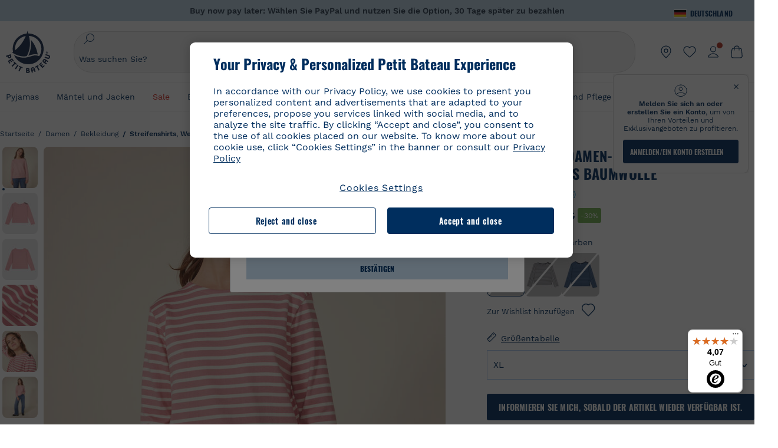

--- FILE ---
content_type: text/html;charset=UTF-8
request_url: https://www.petit-bateau.de/damen/bekleidung/streifenshirts-westen-cardigans/geknopftes-damen-streifenshirt-mariniere-aus-baumwolle-rosewood-avalanche/A0BL402.html?dwvar_A0BL402_size=244&dwvar_A0BL402_type=First&dwvar_A0BL402_color=GZ0
body_size: 90344
content:
<!doctype html> <!--[if lt IE 7]> <html class="ie6 oldie" lang="de"> <![endif]--> <!--[if IE 7]>    <html class="ie7 oldie" lang="de"> <![endif]--> <!--[if IE 8]>    <html class="ie8 oldie" lang="de"> <![endif]--> <!--[if gt IE 8]><!--> <html class="" lang="de"> <!--<![endif]--> <head><script>
    window.kameleoonDisplayPageTimeOut = true;
</script> <style>
@font-face {
    font-family: iconfont;
    font-display:swap;
    src: url("data:application/x-font-woff;charset=utf-8;base64, d09GRgABAAAAAJC4AAsAAAAA4mgAAQAAAAAAAAAAAAAAAAAAAAAAAAAAAABHU1VCAAABCAAAADsAAABUIIslek9TLzIAAAFEAAAAQgAAAFZAJ1HkY21hcAAAAYgAAAMUAAAJvl3BoOtnbHlmAAAEnAAAg7EAAMn0BMXG/GhlYWQAAIhQAAAAMwAAADYrEX/PaGhlYQAAiIQAAAAfAAAAJAs7B/tobXR4AACIpAAAAUEAAAJcWML/[base64]/FivpuuP9ZrKzfK6B52porZoLu4UrcW74kvx7ft3KCrF1aKlaCvai6+5/s+rUv7MX/xdaag0Vpp+XFeVe9aUv7mWunK3LuX+3aine3lfT3rRmz70pR/9aWAAAxlEI4MZwlCGMZwRjGQUoxnDWMYxnglMZBKTy/c5halMYzozmMksZjOHucxjPgtYyCIWs4SlLGM5K1jJKlazhrWsYz0b2MgmNrOFrWxjOzvYyS52s4e97GM/BzjIIQ5zhKMc4zgnOMkpTnOGs5zjPBe4yCUuc4VmfuIq17jODW5yi9vc4WdauMs97vOAhzziMU94yjOe84KXvOI1rbyhjbe84xd+pZ33fOAjn/hMR/nHquX/V32+1A3896ojT5vyhBZVIq1WnuiiRnmqi07K017UirROpJ1F2kWkXZVPQdFNpPXKuyu6i7SHSHuKtJdIe4u0j0j7irSfSPuLtEGkA0Q6UKSDRNoo0sEiHSLSoSIdJtLhIh0h0pEiHSXS0SIdI9KxIh0n0vEinSDSiSKdJNLJIm1S/[base64]/n972uqszILfY45/c7cSKaIxz3wgvCd/DXuQ53PXcH93LuP3Dv4zgU0kbUiJpwqFJCm4SSasTuxJcvvmIPaRSmKilcwb1+/NMKfPbT+klXTbjEnfh7N34QuXGcnfgx7a6gLjwNq4S2G/1eu+V78DzyegEESFht9MMiard63U4DVboV4du7cpoqmZlUeX85lU0pRt1Q4MyuMi++siVNz+3+Wfzx0pnnP3m2lDH9/9XbbnLlGZn/6eYeyLnxoa0aK6aqmiuG+oLvl3JjM32+jXQj4+V9p1BzM5VsoYTaaL47s1Yc7MUff34df/1prFC7qPm+VvSpolD/n4dTVMbPPP8R/uZL3+BzxFUzycOC7vt64Z+H06o7+Ob6eK83/ig7bOoVw7B4W6FWK0whKUxHgbdhNuu4mRRUDWrwsg7Zqhdai53J4sTA3MVxnAB/HP4A/hZX5Oa5A9xLOK5ejarQrMNW7Lf9YPgTt7qA47anBgqg+oV6r7+CGklHiIYdot9bRfDl6CMTERz3EfadF99Mok7eRq99Zldrq2Wa5eaOlaMr56UzzYMbdsyEIjbVfG1h8D/[base64]/z4eP75F9AWd2zBHWxxXfxFN+q7g082+tHgE6mFsRT6jdS8y+KN2+05/BwnwkUgoz7C994z0AbqPeiV+LmLg1n0uYuDtyXv8YeS92z2IkXfu3ZwEb31WvQ99P2zgwuDi2dH8fHHknz2i6jV66MV1GlA/qowPGVkINfv67UoNNCDumnqg0cL++bzqD/4I8M09xjwDz1ohFFNRw/mF/YWBn8MD8Io5K6KO86DjCLILH9soJ5Fb4W00fcGGoTQk2cvl+nv4jL1ZRRcVSb0vovoc4PZi+hG9hQ67u9DfDbnchkuz5Xh/XokqqhOEaZBk1ai/izfl/mgggKKaNTHR9Ctc4O3/f4fDJ6cRbf/1ZtndeE+c/r1v/jNc5f+E3ocPZF//r0Inf06es/DDz3M735hy/Po0OBXBlsGLwxecdPmILvx3F2/sGVwD3IH32qi311/J5o4ceyvWTbivOBH8N9yn0BH0Sn0CHqKjaAwGUOzKIQDP4NYMB4hDXYDwY0ZNMs3OvCzjDpRJ+pGSajbYSNjFd5YhTZo99nf6LQKLdJvJc9bMMTaK/BSu1VCrRIuouEoLaIS8uG3HbDfErRa26PwC8LThZFoImjAeAA3IQxBz0DsbApwL0zBjaqJqiZP4t8qexRSGL0hCU3kBp5bQh47BXAIXN+LU/RakBb8lVAxlgosEzzLxAbU6rOcspyv8iy7KyguDwv2oFQg5JdRvzvXhPoIWZ3gRJJABVF2aIagGFLVUfXBCWqwD0kNRVIvkTUBk0c4SsRKFyRQmwQek1fofTyWRKJhWZGkEBM54mU+K+uioYhY4Es8lXidF21Rgh9BYL+IJ4IsUB7zvAjPZF6i/C3xV5Iu2oKsY6rJuiCHui7ogqFLMohEOSuIumDLduiwT/Ssvl0mRcrrmBcQLoYQMUJYt+GGrQuOrYcsWYiARSzuKWUlPRdijRelKUghK9tZGRMpK8pZrOKNvEAhe7YM+YszKesST+HLEi/hyKY+wRhHEGEoQnngqS1Tmej2gqCLQhaSlARFMGWyLBiC4EBuMRLieGmR6ixepyo7rKhZVlrM46yfTY9nO9XlTYprCD4U0xGm7J8/[base64]/ePtrLc8lJGfwz8Efc2lYlUM46D9z7Rq1KDkbxV5z/SiKP0mmg7X1o+euPX2g+WCpkxVV19157mTO/B5RT6w78KZtz/T8Bu6lSufve+Gk/u2rnUWXlrONUqQzFAePwMhyqmgPyre5R/83PPB5b9nnn322Z9/9rKsxxRk+DjIwRgazKI4m8moBnCQAAYGIfgRsuB/dmkeF+2JqpWPUpViGPWP2rar+JPebM/MBG5nZ1kJ9xx6zZYdBybt5vZuYcOclgk1F+Nw9onNOybT7thNZwsyQjS1/9aFD//sO+9d8tJD2bwH/[base64]/QfWN/6eGljaOe97KTqEej4Aa8yQWiLu9F74BPcCsvpQs6c87NFXpD+nhq+lnIUyw0JoCRB+5VNrVSl8AqJjdvZfTMYSXynM1EqEVEVxreMpUBGZHJWWSh65Uo0nZ6cme8cafOzh/lfbGxtjdVzmkY01XHEqKBmdd+VqpJgCjCUbFq4J5+5IfNIY3e2aVuBAOIKYUmqBvU55/rO142erolMZGo7JKq11HAWY4RkQVekmWyYSkWDjbwIKp7M1aYavamJcbxitndpM5P1Xw0k0ReE5q6pwEICX1Yk2lpttgQNo8nNO8sw6hXoHUjBIiH+XK4wu785s3duiH/Fj+NPcnu5d3Mf5P4Eei1rzuRnlu/CsduI8Sz7YYoVVFq/FcCpdxkY+x4JWEt6CTYmNGSNyJByqkGrIYniu9Cqwy/osMuBHosV2CrPYm+NkukCqYFO1Yeke1EyoEMgQnFHhG4RNpBABVolfr/GhlgdOjTwtEQYUIiWxLGiSCrKN06VRBCroMtA6yNJ1MbK/fqasZ7evLjlwsqhvY3ixMYbmxvbs2kPBBGIch5RAXpfJhgrLGhOZvUVz/5cZXb5zc+E/dXSUWe1XjIUEFgIEcIzwQ8Sjvd9p7a+dM2t673c2151vL7YzKT0mcAFqgByEyGBaQgBK6KBovnZG1tTeXvmup3tCX7L4FPvGvzocypVZP6laEUW1Usp+EAQK2tnZ1QQsRbTB/dcEHIQA97aOjk9Xzu4P2cUZheyjYzaLmY1WYxzAYlAQqpSzE6Wetn5Y2vF+trmcKI8k/FlinkkqoYK4trG66yEvCpbqiOmCqmFcdfwixc2Ly1v2KAqCAsKFQVDlUDEszgFCfKcr2d2ztaCytrR+RzUkgQ9icKwgH9ocCylgJxK8fWA95zS0RPwHQJFKKhi4faCQJGKFW4oR4X/EsvE/dyhmGFBm7LWngGOC4KE0du4PwBKY/AMxE3SnKgaX3tuDLNi8QAtG8RyIf4u7ihAouYRGivZAXQA1cIPPNJufeDe+1995203v3t2bmb6ly7cdt/U0b0PSZKIbrjrlvPvmJy687yblhVNeqSj64VaMHv96eNviMbGo58+fnoQZB07LJYMV970kYsnDux7sBrWwof2HDxy8uC+l1VCeXIK2h7fn8+dX9u0/cBb5pSG79iWpzarsghwIJ+H+1s3b1w5XyhcWh3pBOGzCf4Hhosi9MY3ogfx4TdeWuCjpwZ34INPXlofcdE9+LOg29rcErc+qqkEFPe7YbfthQmDZLYAmvBKZj0YGhY6MaF0g7rN6g2xsdBvoJ+/7cxJqOrpvfuvX/vva9fv3zs90++dPHvb6b27p2Zmp3fv/SgLzEzt3jt49SQKju3cfpRvLc/sKS71MvO9U2dvP3/86MKiXr54saAtLhw9fsPt157uLfDfnZ3eu+/j+/fMzEFg/+/s2zs9O/j01h0/g4pR49VoaTm3Z27pBJe0/wsv4PdC+5vcKbQfKgQyB9Lfj0f8DN9vRP2gH9GAJmKn2271Oo1JBMQLELSXaCDgMPBGgnTdoRhpJ/0AOHovVqsgLRq07dKoQSjD/vFnDQPFwYgRuTgwA6D+RYFuB54VEKvrPqgaEFSNq4NQr41qHFgB1feiwDCnnX4sD0E1soywTCXhILbQdOJg0mOHdzegJAgdu9VbRswcRAkUCCrEH4b95II1L4slDhvIvxwKoG76fhCyWuJf/[base64]/F3IAdC7hx3kbuHezn3Gu4J7hmQc7E5lUlyUAf8BgAKIPE9lw2UInBoJu1SwJCrbPQPsSjo/7DK9EevkcjIWAJ0GjFSYErDjTXKSE0gZnSqNjo9OgqIo0A0CjAS/2PP8OTKngPvP7AHdEBYfeAXjlsWqpbaRzumuXgNjL2XCgZ0dUEqOJ5tSIKriq4YLlQkTfVUPWVR3VBnezecPvF4BP8eP3H6T+LgpTfmGo1OWL0eTt1qFR3JRhGIbklNpdK2rf8IzoHjDI5pjhOkrN9ZZmk/GGfjZRuDemUxZXYOz5Wqpnn8wB50UDUUxUrpkKKGxcpC6HquIBm25xQkwZFUw70q5Th44xgyok4Vkv5R1AmjbvWfGt1oqlP9RApSK5gvd+LTRjhBNqDJyAsvQLs9Du1W4Sa5LrcJsOIpjutD87QrDJ6nhmKwm0jtAgoT0Y2YmQ/SwZV6p7cBWgCepFq9rs3krWe7fnj1ReXqi2Oz++bQT83uB7Jhp9P2385H74/637TSaWuWf7wfDV4d9Xl+w+Dlkvh+Iv2nh1L5fJTPP5icEO/m82P5/PvnDszOHpjjb0xX0tVofj6qQuDS28bm58f4G+8GpE+qlx7zTXS95XnW4J2m/5PCIzsxPYf/kruRe5R7O/d70Gehq42MNTPMpsRoTGzgSkxcsckGFFzUMNEIFyfMhhoY+nc/SIxWCQHzg77PRHs7oU5+HxARaJH60MIDB7/Es9eSSFg8/d5ly3NMlYb2r6BO6kNjUYMOVRKLIMbYyUssDwdDV3HnC6+8dvkflkVRnD2aaWCeWWu8QE/bUkGSQMgCyFMk+eAtveM7M90pL8wWx/1amfgakCoZp/a7R15y9N7lV2+69QgPcNERN7/+3d2LuxurrRSQeUHVhR8+UJrMdJeO3bTy0pwyJuJKqlSJlms7sxdfd/Zjp40Ir2F8/NbNj964fHLb6WObD3duutD1TwbooS8MfrTy4MdPP/tbMpFlJ7X7usV7X7nxF14lFObSUf7xrfecvfnW3PxDHxF5NSP358PXhBjhSnlyr6hQxa970yV71TIBnkpYJQI5cFP70Ko3XrEL2cK4W06DTjBFogJ01nGU9QzJ0lIFQNmS9FKQrYTHgMOxYf5RueZPzm25bsNLc/V1Sdpc6dcqBbugjI/nekWjNvhTxBdd3dIU09UkwkAx5AL5CNSiSI28CIwCYz+lpXy91EFqSrWdfdGmZn8KixrHJCnH8V/HH+d2cm8F7vVH3HPw7Qo6h16Kfhq9EUZYwsGSBu51+x3GxWIG3h91C3ZKDJ4xp/KTsMeMC2GV9cCwwRob+4S94vkedWOLiV/C0OOSWIIW626s57VGGJJ9Cd0aUgNVNsTi0OXEOHHWrXka99IkOXZmUIuwQK/fjPt+km8MNK4B3S5OJrblMpsDMKFkUES0AfKZmQDaMYKDHCRzJy2fupdNAQ1mgY3g5RkUvwzjpDXq0D02lxBzzcSuGwWJdcIf2ouT+IooLkB1+BIAzc5wWBTRsHDVAPI9zEy/VRwN2dR5CVieoIiWIGORUbn4j0czoqLLWU9Z7CzvMv+sIwp8TPR4SimwAxk5cqFhpvKKKRbWNy2uTz4WP4XugZAIUWmaginqTa6n68XT0wLRFJqVDZ2IEAFwQBnoHySCReEDpigcaS/[base64]/2F3T0jW3Vbxl+lRjaVay3Ik6FmVqOqSlQXEFSpFGJZF/qh6d1gqq4uS09p3XCqrXcssZwxEZqYf6BHafg8Fuyoqcmpm0pOn5mX3h1m2tdNuXBIoxFpOGZW2dm3ZTx+9c0HJOys1GzfFXMVs4oRoc1MfrjuuQnldOB/[base64]/8JI7wkXgZOmuWmuCdqfcdIhUENsppopsYS1/4tslGFEMUIBv3TuxJHH6o1G/bEjJ/7gxNHHao1G7bGjJ8695MypXr/fO3Xma2dP9ubngZiit/7TH08JvfgwJcdv/cGPf4vvf9EnX2ORPP85/ntrl7S1NTgNbbEv/EjoAm4pQK5H87mxNA2rI4U8NMBec37rsZWtEzP61MlrbtlxNlV92bWv2LrNt3V9vHfbK3XZz3eWrrvwtt+782Q9i0ihsWvvK8/d//DB29pLHDcW49qv4L/g1ribuFdyT3LvQWl0J7oH5PiD6BXoEfQYeh16A/oZ9Gb0JHoGvQP9PPpl9B70q+jX0G+gD6GPoo+hT6BPok+jP0KfQZ9DX0BfRn+B/gr9DRSh0+8AP4RjBMgWqj2Ma5pNSxVQPAnl+u1mO55lavVAwCYHNl+2AuK704g1xQY2lcZMLPA7EuUmiqojnNJp4w6bfGv0l1FQ5BNckkjKgDVyP5lqgiDzWQgEBEqE/XhR/JTdA8XUbbJMdvvdzgiUABhigJBVd/xXZVcgy0Mm0KEJQDVVvSQdLwBwCKrJayYtwhJis2ds/p0VAbLXY2bBHjtFHQy4EuA/0wuTbEosiTuCGlpmNvZuPJnITCarqN2vgH5rsdiCVgmBCgRo5wJIZRwDqg+SJewS9I2JQrqA6gtQzrlmuIDm2vAXLKB2fBMe9RdQdw7+FlCUhKLhHwuj+G4Y/84lJ/gkhKjgs/Zc8pfElvymFhBusJkSx0rtsiszRs+4eOsOIHLYc2b21uqbMiSn5YhSsSuSUyQesYGrXfrLib1RaqJI8iTXmfAsT5O1HWOmTFShg4DaKR+hJRBnGRAnmu/PqHBFNDg4tbmC0TbmMsQxvbKBNZydXy4OnkdVloNfBjh03bSM+M+DcsKUF9iUlIFVU7ByB+Z8Ledp/oQjk0Byar5MzInJtHyPp6k1AysgAgHngLYCjSVgKbPUuPUVr/vV9/C+qViKhymTbK/Dg09KRaloKkCKCOQjZ0o5KWrmZBC8IBKpSMz1Gj8J6I164rrJLKwQHeg/lWVPA1y1mB58v0P7D+QvxTnG6DuvOmY55jH5fVr6D8em899ET1gEm/hC5G+qWnaMxEDi6RpU768uF5vpGcfB8cQUHHng7MoYaBw9vgFgdnvdJEQmHdDR0mtJjmB58JQo0DvadtnbqnmpigwNIGhyRbZrzdBY1PtpDNxPBNqNnelmLodaO5aLDknJ3iNw6+ScZmpvxeJMJmdBbG8+7WspA5T61f8EuKS6RaTAzt/1kmL/gcULxMlZ2+tlFVArq1VmhVXtSSK4dMKz18tLpu7qg3dCjYKKwCDvha/UAn9SqtBzRWfl6AUix0/YH5FSlqjjw2++APmGDJ2XcoZHTq7JgAY0+PjZyaoHKsX5Q+A5LDOXvs2lYjnWwX/OGVyd28y9hHs391Huq9w/oQraj34KpNez6A/Rf+E53uM7/D8y1m6i2QRisZn2WK6ENFoVARMOOQox+YbJJ44xzU4fpFCQzNn7gVsn4SzfHU0AsF+IBwRB8h1iU/DMscqjJGROWN1oFSXeAeIwxeGb/GVKFE85RGymvcQPowBpMNdkSHCIU/3hk+pwRh1Qdbd/1VPEnrHpLBCOArO8dq58zMNv8jiZCCONJPf97oijwW8Uy1sQYKxGmHNB4meQfHUZtjfj8wpKPAHa/WBEDUcl4fud0bN2kNwLWW6bzBgMwj5os+xCdQO/ZjmPi15l2eokkcc+ByjG932G/[base64]/OAFHqe7RFQcXrInC55+9MaiLQLSA8ipUs1viEr3kOx4bwYpJ0jxRI0dCPJ86b3TUw7IK4HNnEtUdNwJy6JOuaQ4ODNRsVKSoNeRwIM49rdSM+9RQwIYqAHJgNjdhh22ZJHyxMhVMeGDrJ5LiSbAPnEtCtwJQ8/7cgNgLRB6YhTc8fUcYY4KGJ8PdLv2sCpZKsIrAsGWDehQEZvaaqvkAbZXdhOVqh3ZUpwSxiqIYV4BES1ogNeVHdlqLROZEK/qUsClIJ4oL5plI2cQNhVLu5KlQLUgURZTaWpsDQxeFrOyhhn2JcISQFmqpKZAQglnRUlqQhUTRAFz78PCFwHNCoXO1moA9UF8IqbqgpwqOKZZsIq8AAJdhvawJtNTVATsjKsEie7uYDkL3/FClmSBPgAv4uuO6BSVQNQUycNpDISC58lk4ANoJk5GEEgPQ6LizERYqWmCOF0mcO1Wlqs5kypuU0Q21Y3ApDqfYnYAENKi5Ch+pENTEWActg/ImjB/DJGHZgYZLUNNhClTUnhG8FBKpPWcy5ge0BnZkQXDx8gizBgALQhsCT4UAJiromJOWWV4gKjA/[base64]/RiRHvAmQbgVCXUhaLTTWuz1I2M9B2o+BYTf0ywEuonWREFSyqmayDCTAZ3J2mBNryM8Q3AgAmVl3cihWIZBTygVXf6IZC0yjGXpCoWuL6cg/DwSikSoFEASygzpENsfT1vQufQi/hGRNU8TNd52RAm7fr5m2I5kpDumlHHHZXHzmaIlFQzZzjhyqkRNSUuncSzZFOiHgp6Bzg49TINGtaWGyMwe0NMfqxeLnr3NyLZOrU+v5nToHyKzZ7DRPe6xTsnH1hGoCvi+B4IgFh9QSFObR2xe3dWwJkNVi+qk5yhEkSUXfggbOArHKTHX/Br+UOxvU+YWuAPcrdx93MPc49xbOC4VkaAe9CI0dLOdRYCnKWmOvBDayAfg3bzs3NKtjtQSGjpfl9gX1V5zxE9C1Gg3R9oLlI439M5eRXMim1oImYW77xoInqygbtQqIq/dmQFMXzVYaAW1JwqiKLyvIAiX3v7ae8/sWZgwFFooSJoxs3zk5lc9fekjBaoYEwt7ztz72qdfdfOR5RlDk/gbXnPvmb3zk7oioQ2yasavPsVvLyJJ0Sfn95659zVPxe+aqnzp7fWV+kr3ZO81tdUanD4Np9XeyS78wv06+p6mqfBPG9y93Dq6ujPwLU1105n9m8/2t6DfVS0/2Ll6tLW8uqV/dvP+TNpF943eC0avDVa1f/baT704tdfWVuu9kz34ra/WoG0YTvw6PsW53CQ3y7W5Prd8ZbaatUyTXmmVxgL6F2oYater9yNaD/oRboTdVgBkLuq10fduPbNzdbqqyOIslbVac8vBW+5HX0iDlqpOr+48c9sDtxzc0qxpMh3MtgcPPBY+xv81HB4+dsMd1//5jcf86+/83ebYlvaS4+gpK+Vu7O2a6qObZN1xltpbxpqt/tSu3kY3ZQ28Z5+959HaY+ceDR9D/3myNcdPTs+NfHUJ/gyXgwvoQQXU9kIbfrrtZBq+3fIDOoPQS8Yz+Q996C0nT4bl+c7q5L7Kgt/C1wTp2QN3XPoSP3HH5t3znVw2nb7bYn7QfFxnH8N/[base64]/KIkm7a/aAK3ArHHkANenF5uSQIBAMUUMQBAElNakImgY52yldck0xAPVx2ap3kNWGJattJ/SjKkKDIXScaLY8EOX4tiSQcAPyKOsuXpmb/LaZKlk8yM1Msvlax125sQU5RM2jroVY2xbsB4klqubzczKcmbnP71xbEb781WHNCllsEn/HMXxmmnubVSa1QYdgH4UPXqGcslTL/yvCboVbeS3wSvEU29VgU8RQSizHiBzGrblM+kPChUTq7LC4XmuObJrI4xAKaMuVjqTZQblfXKZKVY8mQj7xcd2fQ8hlxi/hpTcc2UpZyUy415GpzPA1OFxl/ePXP8fAVwQuI6xNYQxPPGJlcCebMKuqDS8j17OL1od3rj6MXX6P/l+TzanSmVMoMPwJHfctXFpW//pCf4uWEgc9XNOHzpCz/pycinh+Wd2U9v5F7OcZWfaD8drithk3hsHMUSAcciZ+joxMyWIft8JIpGrkAwpmPz2ZBmMmtZwGxhLBHGRosofgzjC33/ptMnHm9EUePxE6c/cyV4409duGkJGOPSTRd+ACFgjxD6D0QS5KlMLlDKdqXkyI6oAIooVouzxaoX1IvLPMAbWXQdwhARBiRlUzkFfUB2FNn58SSSIP5YHPUPXpzcYIEg3nGjcqBoviJSQ9WNtK47btiINtSLoMOxLwMgRyw9tUX0Lws2SZISIE1HlrmhXvo4/hvubu5vuO8iBQp9GL1uqJe6ydqcBSacoGJm2bkLTdBhx6AXGxtBGgJ/jC2FPhOEzAkntkOygN8ewgjKVhP4Hohdj/nIgrRKRBVN5qCiUKBhA1cnGRdm8jk+sJeZNGMODUFiik3stCA32TmWre3WKs+kfWzuZIF2yAQo/MQ2YGbX7PZpxDQGE82V2PzZYYhoJjbDsM7k+bFjWNzHhvN7cJdpCspUQ7JwKTHnxmvb8LDHsN+Rck6sxYmLZuBCSVkRR86dsyheD4GH8IoVrYBG089QgF4JDbV8FBuVk37L5soRd6q1kJWwENsKWZcRVeC5DUf27/C08XFglihVMz1dcMTIFxSNprXqxC6QciK2QHoGuo7ZTAmJpTxEIrqWYi0N/vaNC/kPYJDkcF9kczlYTktFyUtrzXaGVBwQLEWzDgImSz4AnbgDEpjJVmyaOLYIaibRySYxpZripR/KKYtO8uhHMnYlENAS9DIeS1T/NbM4DkTftFNZXGr3d2AiBe78XNGHZGnR8aqaKapK2j577WQgQQ6pWjcDI+dEByYPZ02Q93UK/BSoAjUzi9VNhpwK9BoZz4ZBXgZdAkJd8zINf7aQVjxnxqsaAcujqBnduj/TBoKYw4J0lUC/sHDfBveh+5xUWrpaoOPY/MccFLFoWL7lHX5rBOWPtYS5XFq30zWmJWDEGB4MKlb8B0AhEWyeOTljVm6qmsfM3OeVmNiO/vFKjqYJMXNNgBc5yTwMUlrzzm151iSW7DFlR5J0eTT4FFYiXZIgJzA4VY/[base64]/55TlxS88E+XhKeuv7S2cbxR8sNCDh/c9vx/3L4dH9j2/Fu3/ePEWnnKC9ChY8+/Ad1pmdVgfhrEVOxTw/RCm9vJXQ8aDcYjs2z1Ybh0YuNdKzZxubH5kBn2aHD1FXurzlyUVmGcAxZjvo3MgYR5G67GC+1M5v2U3EheCMY/5bb7bVedUl3Pc+Gi13GPDoPs/qTqul7q05fvo5cbjZw+peqR8SldP2Y02Em9bepFd5MT2vIpFhGLmkUVXxx1O722++mU58ZRv/h+Sc81DIhE/5QRQSTxSf2HqSt3G8bwLte4PL9W4Wa4fdzvogzKoxIKUYQmoSKaqANNuAhVthFtRtvRLrQPHUJH0Ql0Gl2HzqOb0AX0EnQnuhc9gH4KvQK9Cj2KXsu8UJkttP9jdUQjVqU9ZqF2xSTIqhL0Kr1SxVE/SG4yc2vyNm1Uxf9/Euz/bBJs/GmjYpglYtMHKF2i8alo6Tq7fVIdvIzS3yS2QX9TTOnwZBkAOpxKpmE8rVf1k4bxFPu8SG2+/u939oq/82ldN0sUimaT5fhEiyYUDG6fNGp/D5e/SQ04CMf/xTfiE3xv/ZvOOc2c/FfMOXX+F3NOWjy2v4S/wLncOLfCHeSOcie5syARb+IucrcDkhtaFTqXF9H/ZM93/K9+MwJSH7XtUGTnilehw2s0vEbfvXjqRKff75w49aXTx7u9Xvf46YvnDh9stlrNg4c/NQpcf+e5M/2Fhf6Zc//1urMscPa6u87s2z0zMzuzZ99H9u+B88zu/RenpryjR5H8rW/5yBl856/jy8Hxb33LY5c3QyKnv3g6SS0J8D96USpx4Pl/YLFfTiYO8D+8nA4E9n9kHwTu/Obzg+98Ymrj0d/41qXBt9E/QIgb2R/4z+Avcj1uDeqU8aDOCgO2zIMgcb1k4gRIksGEFSNJG1D8CuMO7YQ+oUq3M4OY8Yt/3aXPFSJJt4kpCfyUSLVLnxNpfB0Vwk13PHrHpkYhGh/Y6L720fOH2+Z4gVqSoNiCQgX0SyoVBx9PbqDN+YkPrlxYXr6w8sGJwuB8cZIf//DMntnZPTOQ5SBW2mnQk6vcNdA3buQe4t7OfYT7Mve3iCIXyM02kPUX0OvQu9CfoO+i53mRt/[base64]/vekCemJLxoRE7Ver5UJOgQ5mjMiQ+i9q8qyiiduqpqWlE/ZvO7Vtb1hRXEND+zets4b8okmpYDNMTeK2+urL7ULze5/ojB1otfm72wKHBDTyqVu7eNrENiFe/0py0w8n14JDiDKZFwJtZpk9IXgWBeY5ZcOAqQEigDFPyd27kebYyATniWLzMesxJblz6E5nnzUUQwfBwUTQxWwHMt8m9oNecCqaGKFR4l81NADxexwJ/1hFEUVAMOPD8dryk1xUZm0s8U0AyHHMOn2PaDcmDd5fYhJ2lsbVb0w62Dd/S4SNHZBMjCAGehqpGMsEWQr8siD7z3xZRmectgarWhOzqY5Tn8ZTtYQW9DDK0DiURRELX2UwTxLRuViRiOuv00q2gUaEQvMGmxPhFtvabr83w/DbI9iykAcUqYd3neRnYgy/IJQgx58hLe0+A3qwKggYKWDShDlS4bamiD1QRYqrIuCXJQNhkXpMUE6uuyWsKJI9UoAJQCDeeno3ZIY/fm6/m69L5PftORzVrzbXMmx8+f4tjyeLUxJZtv7BRUkBb8lTUUUqUFX1i7VyugFBz9sDh//vIwVZrcLee3rlx7bB286n977dEol27//rtX4SKmeRFScUy4lWiFaoYhVAaA0NBVMcxdPcPw2G25R1sNaEoXMOWSPMABfbK8MTil5LnSxYrNBba5IJKQLHuEgXK010ym+iDqivw6KGsIBg6m4LkeR1qdEyVLCi6qY4xV1KddR8+57Bq/h2Zp9QAmkr57hZbAfplE4dugQ9FqLUya1u+hOPF+BiJYhpRipehhiRBVmXIM71Z5B1TstCrLFHwoW5lSNXnMZsH4n1i+qky9Z/njyY9CZrzKCJI7k1AFvbw/ASkAtku6LwLNyDkqmKBjx0U0Zl5uNXjqSCGWM4Ne31OoDWewldd8T5eNaFBiSxjpLoW1lw7w1b1Qvy8SBU2ocQMkQDPkvXM4p+BDruH+yRogO8iPUEHXVJl9o/[base64]/deOr5u9aQfweLJKU5roanlL9sTQm07mZWaISypO5vRuOzVZ1LPhEU8nYnq3hy9YvHH5SDmVB0uTZoGr4Rms9XGwSU0EMYT9/wEh7OVGwHTfrz9h5RU4XAv7nHBLZMiZG3nMlkDOpuul6WBgzp/lMIGdTbgohA5vZ5XzR1TWQKF6WjSNBo7Obx3ekL3SzRFRFTTBEW1qpLa2muqWNZnnjZkIFSVeYXIW6EQRe1MuVWXmsV15Vr7mL5BRdMql7w/0PPsUrospWtJpajG4FSTQBypqCohSdgo03mtWVIpYWstM2Wzolz7ejidv3jWvaWmVhDMYib4owvpgF4xXH33Db+Hx+JiSCZlHWmz9KSNlL9z2faljWwvpWP/1lrOSthl0zVEnCbEApxlRmrKgbTwJiNxpeYIG0NBRLk+WMM+FWAne0/4p4F/5tbjP3eu5p7he5v7l6Hq4RzyZdXvAfbGBrroGMMeU7mhMFGENdavBM8ZOQigkXxYmvfADA2Us2CRgCpDaAono/[base64]/aYaZve9N2XlrzJQxNlQLC8WHNLeSldmDI7ovWVie1TmZnGmwWCRbxwZgHUj8pvWunUIqhNXugcalKqgRQvld2IjAfjUbObv3PrysUVvHizpTuTraMnfn3ijp5kKGK/MJYvBrGjEFsGIEilsX2Hf+1zHqlaGT+7oShiVQGKh9kag5PESrvGhKBbcuGBQv79J/rLOnOJBxELGeehQd2ca034n/zg8TnfjU2dEDFmuyYM5hQ4d1sbpu67SdysqpO729KG/uynVYeKWZEsnu6VLYhmXJX15V0bVnmiEdw5MBv4js9WtjBooWIi0vT8dmHx+g2L1y9BN5TZOl/Qwl/lUlyJqwGfa3EbuI3cbmB1HOpHtFvxIhrYNOh7lW7Qj8T+kJQFwLiivu/WA3qFvtHUcDqjjwJmmEF0uNlaBPHYERA54cE3tc88H13ffvLJ9vX4q2fab3r+4fMLu/e/f9/u+Ruf/yr/3s98pnbpvX/8x5VDUxuWH11anPrWt6YWlx5d3jD1jcHtTfiHoxvnd+97//7dC+dx1G63sXPj9k0nzmzdfuHSx27ZsfXMiU07bpzcular12qr29YQfuKJ9Wf+4o1vXH/yDbPZXDY7+4uD785mcrns3M+jbHjiT0+E/Pz2tbDeqK1t3fy+QSs89dlT3HBeQvgi/gq3DTjMGdBeP8P9Lvf7HNcHncEMRZ2YbsXrWVZj72tGy5qxhzU7kHjylcSDa7hBEXMs5NnsLgm7C/GmSPGSL2bhh1EfTya5ng0qrh3rv2SNGh+JbIkem1dmXIPNLXei0Zo0NFo+xHhMc7jL0shZESBzg034Juam2M8PVFT35nIVNIiQzY6dPXXX5le//+jW6ltqPcq26OF5ScRe0Z9cDs1NZmmDku3oXX1y9czcNU+Xlk/9+Q8+jOzVn3pkciq7VJv07fS16e0fl8TlrVO7T+k5c97yTk1G/HvRMVFkeyCIMyv1ndscS7m0WdIXih8+tdGWjYwg6svFrKN7srz19aGd7ZQmD86dVvWOMWmP7YkeWzmob/TLlZPp2Xb/3gI6mC1jWTdkIhsy29hmYeMje6KF7MuyumzpZHJvtZDBMtsph/JsAwRBlAVhsmRruaUbLmSmCsSHpLK3Zc/xOxAafP0PXzbV2TV78mbdUaZUe1N17L8Pvu2QLA1t2TFJ8b7itXMH57rLtW3rkiGhFVGf91+/aU4XZaovZ7O6nlLljW+o+qIgwSiXiU91GV/uKwr+JvSSb3DfRwrKA1PZyHGp0RZ0bA345am/[base64]/kNKhlYQyEcecex56gvmTfSNT1Skn2JE+Vf930cIW5sfEeLxqhkVYONEQ9byKBt4WJU46KpJRxwFVtS7dlu5JhS61EnajSthVBUqmtipQIqWmnogi2YOW0tCJn3ix7kBc9CqrVWqNa5dnyI1FOu1pwiO16A9COJzXFtYSA8BJqb9kyvlOyC5I/[base64]/Ub7NVPzpSqAY2NADta7YvuI4bPXqmOT7qmOWfUCeOIWx8L3jD+x4Ss8ic/roLd1jOyhFXHZ6vOqoOmhMaKbFldk0eRdzYSSa6wRQLyndSflPSanVjW5gK0o+s7lYtkx80E3lJdVUU65igzKUsDeaX+LL+BvcPu5d3FcQATR2eY1uspqTbXWX/F3GZbHoH21d1xz698Rj/crSYQjjiOIJRJMNMdgGdYj5SzNrzpW96EakJ/Fbv7x4OPY0j0fbaAwCYWFz1An/uLLLSBBPELBIYs8bUD/x1PHVi5d5iqvJAHeTrLJ5hXglUCfxhu/[base64]/vhVf8qe19sBxCYyb21fqctaxk/V986aMhC5Ob3ZjyaKRZ/azDV3cKsAAolYWT8qh/lrYAxDRWmy6rN8lHRTMC2oepBMUHUGEC5RxCAqAGy65uRUIOkSxAHaUVB5XfDNQlbCQBB5kF8SxuLI12V7vIfmTu4IdzbxoGP4Je7bow17Ykt9bIgd7ZTab/Y60A39eM9CEuuqxnBjoD7jt7zB43iVGeuDvXg3KcYk0P9153Vn+gvVyv17n3nH7nsrlYX5s9c9sP/VpZX+zExujk7no0jLL1y/RA0izzSXtu/SMSmXb99CCNaveXA7f81DbrOSNSqhNxGu3FbqzC42j+DnFubPXHfHsb277i5+8pOle3btPnzXdWfnFy4dPLSlIEvA4CA3vJmavevcEnb0XVtOb1dUY5rgsrd5YX4rsUp6CW277w33bUZPtbYurAMO0pT7/3zH2uJEvnViabQfEv44/jJ3nPsM8waMvSQaibU60W3xZjaN4YqRK1vJxng4rjRWjUnNGmiosYdeQwyvXd4MD/3ber7Qf2vPF/6rlVKnfXdzYkUFOm85ZV2MdaOL+cAtjDWmu8WcgG3dy25UFbYHF9X0eVNTRE9kdirmieLamqHysmbXy1EtPe46g+jfjZcKf2TDzLjv8Wln21Q5rOdLumgIKcgvDirFFa+k6yINy82ZZuhlU1bRrtpBkDVsNeuX84F32Jcrsp6rBUUh51Xzaq5flqiqpCq92Uv/+C84m7z8pT/Z2UQQmLOJf/itEY2dTfq5xNmkLqQoUWzZdJnno/hj3iY3V8xjZv5zSuLqccXbhGT+mbfJdVufNYmpvNjbZDSWvoS/BIxzHpgmx3YVnkQe271lmem4xAMO2A7zW4WujP+3Vi/zv6cG5iNBFDxiBio25ThIzE+fO3HkUbYe+dEjJ37/SvC6+286v2F5ecP5m/5+FOBTail4JBUEqUeCEqi8x90gcB8nl370498mQfyOF30dB4Zy9Vn8KW6SO8U9wvYmH1p4GCOkMWlkMzwhCIAVPAuDjCZCAX7RZXkyWvkUMhMjKzBbItVlWL7djPeoXIgf1yO4McNfXmYcwpCLkr0ZeoyZ+qBtgIIH8TYPUdhlr/LUY+vR2q3RorYeE/fsa/SdNRi8s+tYUuj5OSvnpde252++Xygenk636jbWlj47RSRCdLl2+5bBz0q7uv1Oc23+TFFUAK6J0v3EzabXq1vuiSQpLcg6yW8vj6Ulw6R897Onypqz+eBYoet7qiBH5bybnrf46aknTx55yw2OlJeu3b4xeuL89LoCMNk48spd+1+1k5ckwXIdiwium97amL/9iCtoktrUsunu9CGE3WPZdjQ3NedudldXCW70FtJLwnY5U8xWrS0HZJTWrp1r25ZEtixoxSinGFp1ZxjOEvn4KQtQA8+7c+6+MWawvuermtTdV1fITG2ya1WrgjR3/tCBc4JwzU+fFqy1DSuvu23LEgir9OGHt/Dk2JuOA4bQU+722sSCbDRvv0azBCwM/caZn1COY+7pV+a1Y6dxFKHLyC3RIj/Wi/mbbzlxtNXtto6euGXbprXO4KM1tG06k+m0j55AvzkztXPPh/bsZJu/DQP4Ofbq504cbXcymen47c7apm1xJINXnHzRuyzAjTir+Bh+jrvAPcG9h/tt7k+4L3PfjHsp26+R+bIP1/[base64]/4dqrk1I3lvKJJxIY7rcXaXdnOQiF9Kmhl8uvhgWc/fOrpR9LN+zZ6ljNvSDwvKipV9PUza1+69967olSx9CbDC7PNtYeXH3zHb+GiYisv+/Zst7wmbD556bF876RGiSjQ+bdg0s2oIu9Iurv77huOHmDL7wC4E8Gpndlek2xJDp1SHWAn2yBIlFRWXM2Txf2ncgXLZ/tZwBPqaYWxfM2fcy2AnwAU2cYolG58dXT8QdEuGCmbeYLbFSxiFX14sl/elL6l6xlsnaJAkIwEgTn5ESWrlte21ZYUOTWVkZFSkijwvCjz8leu3XbolW+7afC1mZkZUwS+cNdrrn93cT4zv5WvZz5y7p0Pbryz2itvF3cdGZxSUmUREUBvJ+rv67pACSxelGrTIiFD34jn8H/lJM5l/++DTaN+QCNUsSteaFfssFtBb+veW/vgB+v3oj2XZpH3Nf76v0EOOsRP3Ftnd59/lP9K79JT/I0Lw30nXhCehPEwznGVVo95b+N4mWqnEdZxYtAAbl+NDXuYDdZ2XWzjXxUDDaNN3wN+npYHv/F2lWqmnH7H4DfktPr9dSwa02gKzfuqTnU0/9cgUV0JblVUgRrS4O+mDami/fXg47ps0je96bLPB/6P+Bku5JYYFicU16vxdoiYFNkW6iAkVlCE4+0MQxHPxD6G7WTOPfYqjCfsRbYZ/veowp8ZfIaogiD+8CwvKLr4P38o6orAn/2hKAgqGXzmLK+SffCHhM8Tgd//eVEXP7+fF8jnkUBUHj9NyeAvkaRpwgcHXyM6xR/6EKY6QbUPCpomIVQn0pEfEAk9LejkB88IwjM/ILrwNJLIlX2Vk7L8q0ryr8zwvyZXV+pyEn+Wa3M3JHug8N14D6HkP+wA9dv3aJ8d4v/DYxWxDY5Hu9Izp2vma0i7jbALSpfZt10TxBBzp0lk0wrbeSPecZnGAh6VKL7mnrVDO3aeWlAUKUMvUgqQkryEZiRFmdpx11rvulWKBeaAZn6D6vAYoObFq5+y5cqi7Cs77x5Fo78T5255/a7j7+p0zZ7iKpSeh0hB8Qi585IENyatEw/vWHvpcbZIg0Ky2mP0JgoY1ib0X3rBlfnL8S2w+IZ47LPD/WJW/nd3i0mFyfoM5m7UZnvwoe9fe/zwq9leMa8+fPwTV4JnL5w+znxGjp/+yqnj0A7d46fe+oKVyZQyXzYzmcyPv54E8U3w3ukvnEq+PPWV0/DlYFfGQmvwjTn4b/A19yJ+NsP9AjKgvxEaT1vFJI2wDaaYwbEauX5A2MSUgaJior5iI+vVpKv5/0HO9b3xspunE/XSZLTdSSm7HpuzUDGbK/an01V141h0bWvDm59Y2FKv8Z5lGgPt3w+derstqI10VghFcbI+NiVuWy6uLzrmzA5VEseafDkvjmXC6d7hgydN2/QvvfT/kCS9ZezflCShF77zwgv8/wAMuYPjkkmA2IVg1MNGQGxkabhscIyfGqP/eaJBLhsjY/ZhqLtdxJfmW4u5cj4084HmOZap2CllutHsVrLllAXq24nKHd9wsrftqKNdt7WrjfS06ab1TFZzVc10d2Q8w3z3zz4RpYv51ptnfEtKe1QFmKFm82qrULcVhByzYIerG1ur2fEoOHvHwnVbpMnCWNCyPJRrtbJTtTEnnXbrY1fk9Dfwf+NOcx9OeNJs/P8ojbbRG/10ri5xkPzXHDEwbfZGVlSXmUD9hEiFw/8mJK4BLza/ouHiAM8dfRA7flyZOGsme+QzZ+1k8PeixDs8kfkMwps8i5PpgtHOesA5NxiSJhuSYItnRV0Vjl9XymdKtgzsAstOITe+ftfKSr/EK3xFNEQ/KwqzmyeWMwHALlE0DGOqEm8NwIuCKRie3g1S4mRaqQw+3Q43uYTnC5mZQq/QnDLTJ4y0QlVqeSlZTC8UDN5kZlIeFxoGpaAjfb/Uj8opBVM5LQaigXFh0sg1g6wRpJQ05EZJKTK1hf2iIotbrytN1BeqYTGqOiV/oloudk2tViryBq5AxD4VchItZP1sWJNFuLHW2nzzJE8xW9CVFs1A7ubNlLy+vyLi+/JTy5avZ+YWutsK3fxMKKd3memUl/5/ynvvMDmKc1+4q6tzjtOTc9qdmZ2dnZ2Z1e5qV9qksKscUBZISMJkBAiDkBzIGAsDBx9HwBEHDOcY2xwnjI2zwQHMwTYYHydsbF+Hc/G5PrDT3KrumdWKcO3vj+97nvt8Um9PdVV1rn7rjb9XiRdjPB1bEjVplRJIGiedYLI7lqerAoVq7EI4wbIaKgdpk0ZMNezPq6mYINGI/HRxuA0fDwx4YdzYroSjuUlEyjGeyICf9Qfe33fJ+NBZPaWzWssv3lGrVcDtpMjKAri9UqvB66sD+Vy2MLD79Ve9vuLupWkB3Fm5/M1XLIw/ioXPElFiyBt/OFJjjMRRw53g4RoO42BxUihPhR5weOAB1xZqWCnvo6aQbFRz39pfG9h12UTtjEK+Vq0vO9LfVx+oujea32uens0Xi3lwMbg4X+zNFvcM7lptBlKlHjMAjlcvv/7o3sFENK4qg/39R685WnWPG/BtxXxh34X7Cu6bwfHCvqHBA8VC77hhxFX15Hznxc0B7v8H8XILuSwwsrwX/oCufQx2ISN9Q+L/RdFqpJ1v8ClOVXbKOjoclPiYEmGUuMLlOIWX4grF/98RPXZGTxpNazyTpSXFWmeySWHjxQwT5lWaR2K1QXO8bPC22rU1vBvxmRGiSWwkbl/gNBcwfrpKc0y34SKsv47TUr7jDu0T3eYirQOe8/xmgGHx8plahsX8Ph5TaOwt9UeINwSxF6ETsOte+hTLj7vHsTSlLrQRuPX4RbPrId2fG6cYemJ47eb9F84kiqq2k1t+w98EupnoIZljldzEip375lQpGRzes3ZipFQDN0BKB7AY1SNWYV2WlxmB4uX+WDg6WEm5v+PYYYfGAxOehQE4sJOwRUIBycDkGRzG/ebXyzSPJAONowXqX09fdtX4hm3T4xTHjoczZvDMZaPrdr7uTdzIKHkuLQw3V4wePJg3Ery8/oItK5eW65ttI2oNth9khLQSSnG0pURaqJUVhVi1CEkj3ciDIGKZIUCkjjLJDEsxzCpaRLfIoss4Hb1NyHFcBKMMsVsgT6HrA+pJ3vpP8GlEHyc9C5Fvi1SwlziiJhgIK40pJtqIo9fm5DNJL/9DPTXgW/db3vthcSi3HwedGsgh+QKLYK1u2JuFI7MwHNZgi/xNMBm+YHr04Cha+jYmwrXxW65cufLKlePnz36YB5m8+70L2WKU/Lwsh22xtCW1oyqx2ZjttKcTgwnpGFjTC5S3srLJvvUEa8rsW73yibfiMhrG9NLZ0UOXHxzNoAPnVh299ejK5h53t+3AXypatEiLjfDBJall58dG+2UeHS8SnL/gBGPKzIkTjGzitamwJ06wiomkXC8PJfp0MMa6g+TcMtHAEhTwoMn9pHmvWe7ilZuvKIDzFdNU4GHZsuT5E69efvHyVF/fRF9f6pQfeLkZNdHi7jQjJlrcHf42/Dxunehzd1aXV9Hi7vC3F3SB1GXwJ0QP0U8sISaIWWIz8V4/Yp+FiJFKsQz6zDo5AH1nXSSul7y7GfGCHlFXDBCCK3CvAgYXx4Di9CtqUB/0qWNEC6wN9azPg15oJJ5pscYOQ04MYJg47MyC5yMc34bDD+LAA7jAUwD2rXqSfLsgU1v5vph7tgWw3dPgJYlv/5HjbJsNHKOC6lZOkrit0T4+sRO8XQ3Sa10y098/09+f0UOhdCgEbsnUatO1WloPBjPBIBiTsPodwiYryOgjZJeS5FKOp1mV45oQoiY1+Pc6kN/QBfevkfQo9qSWdIlki/Y0uETRJV1ORXa7f9HVP7XPwSedrvXik2aCvadske/VpQlEIIq0zKoSjCLpIormD1ami4hqTEj6QjOjvVpzN7/fY+h7NYkCMUKsI3ZiDVnaQ+YY8OZdHAmCWKZM2oMdGOjM2p7wXvfBQryWvP+KMVY83kp36SR+jSl8BBx+hMrFJ5IV2UT/n+BlmV+8AY6f3FIUfvEGEsXeK8iyML8freFTleQTeOsJr32+esom/MH/qRX8FK3QshArTP0F3XuQaBFbiAs8TYCHiNJR7WAdEKZUAeyed5Ii5QIOtZhoNVudrAWLYtO8BC4dStXsmsWZBZWIb0shjwes5vjSg6O9q6uQHTtzyaqjq8obwIySKwY8AhUXLwUVTnR/fp5HwxRMw5xrymcP7+kGhX0BF6KR2gOY3ny1Fon0FKZmPjgzVejBhY3NfUU0i9wtKanRQ6MD28flUFCavXD5qqMrI/M/7V1v+ETrD6oT4J7qUjR4fSrXX1m3/gvdc+xZsXys/wFMyn7fOzw6sXFmqtgDisWpmQ/gUjZFkp35+gFE27pUgTAHcDQVfpIDiOf2szvkmo0cnge8Cu85O/TC9EC/krZ1C/elR4NgCV1dv3dDtbqhirbcrzNgMDiaruKKveurtPur4NqKt0VenyiXx8rlhP/T/rr/C/aEAvc7VneHYOB+y/iXQLB7TMt5f7aMW/rPxL3HyuRb/F/3h+XxMlo6eY5+heQLE42YCEHoeHCkMGoUjqrzhwfQUzoPUiC9JA2fSw+nUsPpeQdtUAfnHfBX8JX5o+BheC6qQEtb93/JK9rXkle4nwQPuz/08FBeeOkl+Ef0LBNoliigsUkA35RBLKTZ6ubS8uTafAGgebVVAE4LozL6AQWeHQl+JRDrGVlec295OsprKZszWUWcu2rCUO4DO+eUkG6E5q8bfMuXXvgQ+O8P7eJt/W47qjk1Oxa1bHhzMJIHAO8byS69bC4mUdDOIrkL76pGV66Mzn/uSzc2tuBdd4q6ercZ4mVad9LOcseXxcCP4SdxHj+ge5QAa/5wWh3Gc1HyDYmYkIAflxKz8VJ6IEg6NWwsiEUGz04FUisTJXhWO5wolRLgwUhBkIDEZULZcJnTx9OBXgK8NI8EspfQ+9iAuEPLT0+WSRVwmqBFOJBdbrCLbtH1mvSBMBacDTsuUKRTb9ZzAwFyHpHIkBNun4dh3x0p2l80cz1OoC/QH81TzLYtjaAi5YIRqb/[base64]/fURkh2SZHeUh+etGIvfCFmWlF6OmqhDyOpioCMhtO7d6XDYSoeIZdsrwPLJPtNC8ifuwzEB+ITFVBZDuL1Qt/OXLZEuQaZDMdzA6Pwak5yt4qMopOqgiShe0VaVkhJAozkbolIXBV8WGYklZSlV1TAY7WRkdr8HzUuXxmuQ859g/vGmGnGIBm1rJh7fTwfS+Smw2knmI5Mr1oWBoHtFy+1Tdt6ZJMDYvV43zKwvIIubZJMJRPrSunpeNKKUO8mSSus4+gmNWRQ4IOkxClpQGpo47FF5QXbB/Vv8B70LvEMBLxUVg4IDLQQv5OnjgSN9op5s54zQI8xaJDPGnn4MaDjutyg4T5p4KrBPMbXe+kl6kPwfxD7iUuINxE3Ex8j7iceJJ4knsZRIwBzSyXQwGlpB7E+Am00C33Qz76VL3SHgtOZ/[base64]/4HA2BNN7D55dLjKYHovMtMmynelK8BpQ+J5IyA8AJyrYVnOHogJXvBXdHC4VItFi8mLyFZsjCQEhAB2AodbIX9EyISHR2N0ygUS1FJ9X0iE7R8Px7uJQJOJ4yZXQumsxHInkS/O1vbgmRHLmYfTyH3rw+OqbaJEB0KB8VIZfLz6aSWsSwNcWOb0M05CI7AD7lzisBVuM4xP1alBMKBtCtUyRJFeuwlNZ4QEZCfUXyrXaCYqp9Mo4SFej0YM6KByJWzi4yUvufi0uKaMmDC9E4pWZ29FtD9RCgpHxfrcBS68ARd5Rh0g54g/tekI4zggi+6A4ZARKwOssCWaEiuWyUVsC/u+MU+Fpr5y5fP0YH4EPESswDnExg4yk/Mye9TJkuqNXJBDmdwiLSPU42fYghoNNY9kWctBHL22nu8Gd2Tq3du/nIBi4VyMdCGocVABSkGdQhXAjkjeUP79ty52cOc2k7HzMwqibLMJCanwenk/8tS/FgykjILBoGGMaBpGgk58qJUCviTKyf2D+xvhAJxYJpIyqzNGS84FcOCbpK3EgHYyG/SzHsbgAXftb7fj2slzvh14mS5+uHtRTdvIaYaPrYglg8sTM+4iAa0PhTgXfmMm/ctPWLWze9MZsdrH/y/CNH9myoN0aKpvZG69zzP1kfBD/fv+M0PzPCaTv2X3bWwesNsOmmc3bsFy4LmqmdN7mfMK4/eNaC/fTr8JvEGZ5X5kKCrPw48J1/PT7W7vj6+jxYw+PKPPS/gAfLfdJNGH/enQSx6DNDu3QTMnbyMf5y//bTrsnli/m37BDEJRQFqWAxGEuylCjTjJ5zStPF+q7hicH+QUujSRkqpWgkl5+ePXPT9YXi8qHhlZlxKS5Xp1fv295NFbEdfiOXedPm0768bcubM6dVn+NF2TCSg/F8VI9omR4rUHCa+8Zap/XHI7sbsVGDYRsSY7UGm3PjE7meFUvH5tZfky8mAxfUVtu5LDrQg6dtflMm5+lsEV3cjubKErEdZzfrqiTQ66n5Q6+OtbedgM5as9HhVhkW5j0MrQXW3nssHQdsD0ux663DYihzstzrxNPre2YOT6SSyxob62eCJZHIEnBmfWNjWTI9cfFMz/pUwunNbj44sHVoKlPoKU6v3Dywp0eWAoYRkOSevbUtK6aLPfnM9NDWgYObYa4/gl7N8gsnV61eOTu+qm9j1XGqG/tWjc+uXL1q8sLl6OyR+Y8npzZX5iY3rN3ykempYjEa4QTdtnWBw3RpavojW9ZumJyrbJ7yhog3Vo96PrxJIotlvT4SQ0Bm/LxcPlQEzkvlzfYk9pGAu9/Bzl5y7cWz7DuwRIkERw0Y7qbB7SOcewY7sgN8dv6vUCTbk+eOjZ07qUvtUVHXRfKrsn4/qG6s1zdW568lb+rkifTew+uIc4jz8FxnWwvfffcheiaXjG++8aObFrKj46GZ7ObGxGTE7r48PFgzfhhMJt8xf3WoCJa80qBBF8CVo1Ery6uUhgRgs7I+UClZk/HMknpuzi6RJXtVngKUDHW+5CRXzoL07MpEsFfQKJmi8ivtMijZc7n6UDY+afWCsrO+YiKhW6M0LmtFR5f8EQjuUwBeNH1i30ytiE8imHm9JycaSMRK5AZXI6ZMMEw+naEAg04iVIfXnfv+TVu3bnr/ueuGq4IOZQZQmTRvGkImj7rnEgneMMRcj5430UWofLE2s+/E9ET7NoCRrrgFfKkqcYg4i7iUeDNxFeL/3ootHxDn0MW4QQqa3G0G5xGJQxygjKN8sBq80WwUBhdSKmUYLwy6EyjQyHvxY75zdrPe9NT+HQuYHcDxasAX13whDvraPCQEYREI+OIaIjTwN7Cw5tB0KZ77Sj5Wmjk0V/RILSziylju4RyqPLjGq9xFqvJAKt/qjeYezEVLrXxqADFmuDduSBZepcE9a+ay6enLbjoyPX1kpm+uUpnbuaZSWVMBK7O1LFrIh6cPrSl0zjjnnRFfxssr86dfm3JvRsetyd0TSt6VxLIPZmO9rXy6Jr2yIVoCj8wceQu+gLccmXG3ldfs9K+gDD4ZymQGMpmQr+uD74F/ICT0neFIyTlMe0z/K/Mz4eVaWLWFXlQBK6kQOUoN5unO87OcbsHTtji+MqbeySdaxwdI5RYf7C1hNIVkskiWolSqvOQNS8rot7R8DVle436LxToP5X+xpqKYsru1EC2DbD27KTuYrUQK7SfJ46Es2s6SH8qGXRcdKAzIcPa36ziWXRcKrWNZbl3qspmZyzayiiUrJot/[base64]/jHu9VAJ/GtT7+a8LmhsWRVHJ2JrS0N7WnRxy88d0201lsrl2b7gjFHs1432Vw2sSISmF63Yev1h1+3dhXi6UZhKcRZw9mskki39gyFbWZ4aG+tNbgzCkKwf+swz1Jj60Gv48CKE2zUtm163cGzRLW02Oca+/iMnspPBBazAezJCfCk+gvkVdBJxovFF/BXz5ka/et6QfvFMw7v3zs0jC5p/6+7BdAn8389yIV0/maQ4DT4xMv38Yun7uQV3P8F+L8e4PUQ9zaQ4IN6B+f582jcLUXXb3XAqX3FXFdZ50UoBvwcvlj6aGCeyB9fndDKOpoFyY8lw6VMIpevRtPb3nPmJWvWVkQYtFaEa7I2WhqZgGNTtcKyEdCqNxIp5horwgj5rWsv3HdiNfmfU/WeoEnrgeLAyrmLl6Wzs2ZvhouLTjiZGDpYvrV+sBmNLy2zqR5zbSELll7YzaUdpCARJwY9XeyC5gJjEHXY5AXf2gKSzck0ltRb/hcUJ20aO36P4ZyVvq3Zc6Prmse87Nqe3E8x8Svv/f2Vh+7KYmgXisy+b98bMivY8888bWw0GNJHJo7eed8dRydGh/cdOHLanUcn3D+b+ZFLeJrhk/KlF/OyYAoUhwoQT5BCgLv0EiWBhpRArvj44Tvi6prLHpYC1gorID38+lUGTfJL6ps27j+wf+O2O48uR8c+7ciBfcMjy4/eue1iAx1XcASFki85zEMoWDaPjith8Bqa4i+5RIaq4PBY1dOd81RiBNFSH2ao1UH3Y0ELDU5cfu1fUPDLBdM0f202TfLN/q8bn+4TIgbfN72Lj5j8rumKEDGFha1ft4//enonrgKbUe9fm3hH77f9MNrRjAgV1GxGUNc+3ojgHXHlTn/HXTxqWbCNUeb/F+8WxI594g9XHrwr55lpyRx+tzPo3W5bOhoKGejd3nEfeg0jw/sOXroNvWT3L+jdXixQ+N1ecrEgCaaIHjx6GZRE0QJ6HZfISR7Ruf/33q3/vf4ASkQBvdnm+ILXJIbM9DQIHhw5okNVsICw8sfMysnGuoJEUXIoIt57r1aUOFr+xCckhhN7tHsb64qyJgURY7U/u3ICbUk62qLFez+hQUOOyZ+4B60MWrsPHUOG+Bjd6/iNh+dMYABdDzUSP9rOTIvhvwbJpx8RU+IjopOUrndSzvVS0oH6o6L4qJhygHjD/Fc1x9Hg6A0i4qG77/1t8DnCRG++59X1xiZWuvBegmOTB11OPNlKwvejFVrm96DVZaoN/gqet9SMK7mircL3qxa8ONlMoqUN/V+YtJU3uc+C8JsU253HhfavFNtWPJ7kBbgJ3RvGRhXRk65j6mjW7YxZ1zMt/ItFnxJm8GIgY9f1hRTAer2xkOM31V/rZv7VU0/PzHxsZubjMzMzkb7I4+jv6YFIOUjWguXIQPt7MvsLUXH/Aj6riO3viQq5H7ztYTDrfu7Bh8nte1FntJy5pX0CdcY7XbZlB86ovKO9RlQUkdy/oBv7FXp2NEHwZIsH1C/ba9rfvxfsJDm4af4T4JHPu78k37Bgz4GfRvfXIqaIDcQegqh4vl0dFhUNpZwvCXe4VYyzSttoZNEt3x6NsfE87sTxzRM+l6sv3gCLN8ij7h1iYCheXl0ur96yMiCCFRRTXr1tdam0upwYCojuRwBFgTNQn0QZV25bXWZeilSafeFwX7MSOVlq3xzpa+Byoy/yo28LllOaPW22VExrn1cDund4tBmwha+Juql+W7ADqB3XlvVAIYyfo7cz+VCkc4xIn/uLk/XdOf05cjviR0MYcdVcsMGgW0m95saZ3ktq4hW4xyu3FpX9+rd1Kl9jRXgO3uSf0Dv0x10OySxLXjHuuqmlX2vUZU6OuYdHR9+OlqVLlzbyn801HqygiwGPolXF1RTxQUn+M7hOEV0bDbjYogH3ulyjkTt/S/sd/sAjz9uyBY+zxcOtw6+eS76E5OMqtmojtuckgiyecTwrJp1qYRN1F5YXt3o2zveQB4Z4I8yfz6MlbPBD7XfLhkE+2H73qdXkAVy9cQhvoBr+PNw6ZITNz7+yqjOucW52mTCIABHGutwBByDGC3gPxNFTOA0n+jhSjRS5T4gKYI0gtO9wPyhbkyAOLnB/UQXxd7q/QKUKeBz+TBDc+1Gv9h2WDHZFcT2IV91fvBPE58+a7NhFl6PviENnyyIekFgw1gM/D/tAwIOcz6WwHrnP19vaoGu2J5NnHD/+lePH228Yrl3848d+cmF9+MV5+M1C5nXffOzbhzIF8KuZvXtv2ruXrLzhoWPHHnpD+/ELBtc5A4ODA866wQtG67EhfaBcHtCHYuCFXTfu2XPjLjT3/zd6Bi34HaLf03DlF2a/uBeg5gUGYE8g9Do8TRUOr12YSQG2VHThIzB6oBd1hEPd/VnXY7U9JUNrjGyxsDdwLNMrBQROYqZ3p01l9dlLWYnUHHG1APkRQcEJXoEms0l994qZVFp2VZ5UgnwxL5BsIsmaJgeBrICNM5O7ezll8+BKRmVlACwtKr03Jqy8YFIgI3fuixo0jyY2mDhy++zYwQmBFYIWyS/lg+KcDEhZUGwdQMpaNrZt5xkgxAVNyCZTnMMXezhKMARO0wBTyL3+trVX7l6ShBSnmRKnCJd9beqi1QK34Kt4BnqPcZxToau/98ct20nFnu+O65yn9e9MRwsW/[base64]/jjwTZ4dMIHm82XEGmIHcZAgesCCuQ8nDMfgros1fAXnVfw52NQilyP7NTfYTNeXx2Jgtv2+fLOZBw/yzG+ZZvuoFYtZ5F4r9tSn3pVvyoYctd4lSNIqV8TeHuCveP1a5RdfwOsXUPdmAVYLTeYnLN8+E0m/X4za8z+wo1GbvPW7TzTzN+NuN1tRdPR/kUwJLa9HRbRcdsqW79uCeIdvI3mhjCSGlZ6HR2rxYxjM0ymPpfEwapCQayPJzzc5IUIHWE/Wxa5GOKc53Ud6DqSYdviEt+6HL/r6dDywsARZ9YEQWmgeY6h/evELqWo1RU2l+qovvoea4mR3HjG8ya1bRljAjmzZkuID4osS+e83OXQuqunFKGNKZtm9JlYyRZOxm60cFSRXv/gFXvoL4JTpynVv5khdlPkbb+AVnJTw6qsr0woHXpDhtyvJ+T8lK5Uk1JOVJRL3n9EgFzOikyUIS5NRI8Y70f/kJPeMwHXRXp4OM9ZgI0PTmeagRZui0Ru9zr1S4sBvgsGeJax9Kx9U+He9i0dU7VabXdITDLohTuryWBoab6KHAobY25pe74Zf68BGZUQ5YErP2JmG9xcCj5773nMfbb/QXnXOqu+S77pttD16Kww46847b50z/ztYcZzm7Oz8j8i77kD/2qeTd6FTaIvmIB3NQj2d7NRLEMe6ljhAXElcQ9xGvI/4GLb8d1RlTreQs9KDA7RvvPDg9jvgSXTKTrXQH0aAziGuI4eRoH0hy3PhRvJF18PUi2TycRcxwXn1auf/0awIr5MNRTHkK30PJHc/zrtWr+6/cdfauR075tbuunF/td6W4eH5E6fBffN3fAD+Yd4CPb297h/JaPtX5EdjzZk1M814vDmTb2yr/3poDsL+bE2oC8lBw0Hv0ExVpZL06tX6PzYj/8qMRguRyDpRVQOqutvqKUsOb3B8NB3jeJNz1DfkMuq6W1asv5G8L78CX8uKOfQzuP1hYePIylpOICGbjWR25Gwzjagh+aq1o//wrH/qeLOQTBZ92XjDkxQecrCOBjP684aae3lzVXvVn0dHwZLR0UUj7d7ZJh5r7s1onKHDKjjvEJI5f4/4qhiaZ5YQM8Qm4nTiPOIo8R7iI8QniUeJH+CZB8+acS/5KeIpMLZil9lAnz22lnv0E3u4FV7WhuRHj0cJjHnRHwvlQmvxXvXFG+zifQrsYscNPMgaXXYYZ4JB81sO3bNPjRsZtt7hom3Q6MTZjXgC5SkkL6PXwa2kIAQFnRH5oGDAP1MwKAi0IQR5gVT4ZgizwyFBUYSPUjDvteR5ESr8rag37e8p/KJbxms1JKiq4K0uK+K1tzLzXiNaM6JwrBx3n0iUyvFoIGbvt2OBCEiU3D/t9/fcP/ANVbhdUIF+Lz7vvYrgPoELoCQot98ObxBwamfR9NZ8ETDQMEVUVk3pTNVSFVudBgI0LAEKuO6XLClYBumtRxeVyU5nf32V6NX565tdLVEuJ8CfE+VaMM+dZcdi9llswRkoJ74RQp2DP6vhp9L+p6AqgBP4htHVuSquAx92P4jtags5rELYDuyTAy/wI4nVvLkurciYPrkZiJOI9GQ+ufZdn373ulbf8+7tz/eDK1bt33/L/v2rwNmfuW7tuusf+O4D161bd90DZz01UK8PTN2w5tPPP/+ZuRv+Bfe5Zb9bO9njuw9cv84zvXt2h+519Poexv/gtRQGmi2PasWB2SVan1z37n997ysv7xA6HT75Z/DPZw5NXb1s2TXXXbNs2dXTvc3mlmbzqdbISOvVr9ffBV/vbHGg0t9fGSiC7+F9tjQXxeH63/urf+tPnn/X+U+65/RP/GoCpiT8cUvzP4N3LO+XpP7lC7yj4/lZmxhh/jVmqNRj57znnMdc5plle5Y9Rr65fXzR0Sr4WMvn/0i+pWtb/yH8IToe0SrwWNByeMCCZSXwaXcWrcCnSu4s+HTJnbNP2fIa/f3pBvwS1imZmI0CWLHlC3AKhjLG3ASZC1O97rxO5Qd1cLqqunch7oTSAfXiv4dz4M+hHCiYg2louYeNquEetmB60ASFHNGxb8MfezqrMrax9CHJGWDEdE/JxLDAxslMMugBOpgVREQEMb4F7AGUATeyquB+XqODlTAUIpUgrbv3Sd/kRffXBhrpc8z1DNjGAhrnwdN48GZwvz3YH4n2N2x37peq8B4WfjSpuNOc6H767GdEHnyBFxiRYglf4fkIfATN18uJaWIzsQ1x8Tjfw2XogXog7WMk9gPMnAQf68MoflgowzJZJs3GcKEOLaeeQnQLy2iNnJ1q0HpKz/VnulHVntIUUTVsHSv0txq+YakzSauARnuEQEqH3+Ejf8nkuHA9Sdt6QLA0SeEU2lnWR9mKyUdyghWQw/[base64]/lPYRC2lMRe3Z27IzXbJlNH6oaMmzNk/m6Ljot7KiCGX0WdU75fg4B0zOP4AGDNTRpPLmNYBuWL2p79sgC/JPVe5N6QfXIJdVtYUiB21J5AJh4P1B5ZYi8tRfJxDsQzbZ7obCDxJmc2+fzFOAVspqgAM0f+A5Z1RjS/eJOxW2g212V3blziNSE7RKv2NsEjaFVYQfNahTFi9tVnSLfEvzg3p5IvHfdMTXOgGI6ErrlKW4i08prOrirFu4NjQSr7hk8dpdkk5PsT27VbZ7m0LNYe21IPnt5Mmi3nxLEHaJGQk3dKeiGuB3J+wCi09gKwb70t5fmyb95PiNDnn/lPsQX3ODFFXo2SF914Pkv1b1Z33u8TRxLhz6tFhI1c0gK8DE70WP0QPk8eLNGYBx0LVCoYypgB5hcDVueCvjJBpDY2qG9dQ/5EjvOYnOap6jwUZmxlYr8aeTIhvGpgzsmtuXE8HtYlWEF8RjNUoJ+SA55iPmr9gTD7X+rXLoMTCwd3u6073Fq4HQq2Re0rEAlf/zYgb5Lx7fOruwtA4o8QoF+9yYtAAIaUBGVeFpznGQgoCkib9SiIFLTRduAQnHIsEnDHEBEUBfI/9h8PBFsFi6/be5fT6f5/xngIbcBYjCISQ4HE9Fv3yAzlVvu2XhBtQai4b1Ll9XakLTiqqKoseD95fJVfQPl0qrZbeFoJLzsyPl2ygFO0gmkHCcVGBcs20bMa0AsiOi7KQqO7pFRbAOiW/AhL1dkGtG76itlOjDYqA36aKbjACAeP6dDhgeNlIMDM2mdevLFG8qD9Sp1SWVw8MVtgDrx5If7qx8Br3vxjXAPopLPufe1H6LeCEh6/iPuz+CX6pV2qW+gXiJ/VK7Pfw3i5GeH77uuULje/YkOLvqdWyKnv+D+EfxQE2iKcu/+PXiiY0fYhegfmpFNb7pYBn486Z4Dbp8Gz4MfoZJ77mR3bsG6PQ5Rbh0U8Lyig4fcG1djRf9q90aYdG+cBc+70iw4Mv8fuHvuJRd97xbiW/04oiqSbVcQOz2+9UbinYhzfYD4OvEE8SzxNyCAAEijMTsMZsBGsAecB46Dm8Ed4BPgi+BR8DT4LRkms2QNnXtBqFcWBev4ftvdcmqR4F8/WcQM7MKGH5HtG2586HoF5Lr5C7HsjHhjMpc+2Ydhc+lMH1hoBKc2Mjk/hujVW9P/wL7eB9OB1/crfAQrtA1zfp5a/+odLOTnXv0eS+Six7Do1hc/ktd6bC2saenYsmyLKaS7pi0/Uw2TepWrzHshb36sYirdafYt7Tnfh2LMTyTq7e5rvuI+uW+h7j7cKNaUsdB/fgn8Img/aQ55SsqcOFZ45DtOFdjJAkkumJBhDOE8jgjG9U4/9sVy0P61AAs3l7EKBq2AdLxblI+XBEkSSqjkvrOMo6tw5bJuK3/pQkf3nRQd5EmS1zUM/syxFBTJPyHCzkKcPkJDlIUlaWn+p6xECqRgqDjLOg/rkETyiUCqhgB5Upq/e6EZrXkSnkV221F31H7xy9rfQ0LOa0fHF4A0v4yTMAg/ugi05kj4PXR8nK6EVAwRTU+oRwhSHA+ZkMkrSOxgGUqEX4OQFWx8J7YmczwltZsLt33yXp9buFfQg0sDuAvYgzvxeHXs5ENbKJ1ATxOIhgJIOYiuHE3yrK5hCGN06+0XKMh5uVA1naU4hhTBd0RWVBjZYFWFhrK7jZURF6ExBqqTWDDN0prBcayOw9somnH/KrEUxVo2r7EsZ2jMmZwMRN5xeAkovGW+BEheBDBgQyABlaYhXVrRAyix1pePx2iKp/LjOWCwwaCWiOvxeLZoba4P79SNgHHaNwGYqlup+FUgoji2OSz1yLosGxJeewXJeJU1RYpxjkP3x7EipDSOYaNoHuZoJsrzlMpFeYWbE9heTkO338upZIZU+R5eoFS+l+XneK6HVynUwqsAZACpcr3ebr0cv4ZnUS0loBp/r17u5F69vEL5x8N7KXxQRyNG5awgK6wFpMZr6P5FHR2TFrkAehG6DKGq8bBzL907OmXz1GVW5hkZMTUShz4AeQfHmgano0du25yG/cg0LmBxLHovhsly+3lNYQyJ1QxWFwSdNXQGyDqraPwanMPDe9cyZbCCwBqUxENW0yhWgBlRR6OEBOhK0I/7OMCvkKQsTvysoqoq1beqZOhsnGfZ/pG+AZMsLl+VFAUSoIFE0bRVaYGJxtBwdfizAje4lu8v5Tai0U+fObpvjsAxBGhumYbPEqcTFxHHibcQHyLuJT5LPEY8STyFvZv9GIL6y2MIFNANITgZQDACvDACL4Ag8/IAgkDrlQEE+b8XQFA7JX6ggwgXwwySFz7gQyK+RvgA4qu64QN2l61aHD4wZZxrFt/KaZauMOxlEQYG0j1WcbRkWqKhxzcvZUNHTcSRUByrBnd7kQMypVebNZ3BeG/0xz5Bk0AcyXPZUZFRNDsM5q8kQ2Yil0BjVC4FQgndQh+YbJqB5SyFZIgCuCGUy4bD2ezZ4DqOylYdgZRoShkrkLmlIsnQ7gVjAiDF8JiSauKUEAfv5OImx0FTwpnLAcgGQShDgh8+686RXwc9+fS3M46tDY8oFhrd/XYujOSwlSuTCTVsIHZ9cypgnWvZ9/[base64]/TK6b0y7VTZiNxeEUuMzkEA0GQcMMomECU33g9HIhv3zi3VcXilU7Pljfuv27O04bbMSt9o9HDl5+5oi7gnTKvStn71m9YhN5OfiBUtaVwJARChkVR+D0cgJ+v2f1+FguNzu2fDYXtdw/7t+yqX9goLZ565lAsaK54X1Lhk5f0uN+ZdOK6Z7e3uKNG4Gn3uC8uLUfw8eJCWIOScZ7kcT2RsS5fRB/X7X8oOcN6d9mxve8i3U8pWuBmh/rvOAqNA4WFbxAN5oteLkcWoGcU8CueE14MnQLDrYaKd+nUgG+v6+Dw3KavuLQWiR9sCeFDeZUMYQ8RMLBeLxW27hl/[base64]/SLIfG4oUhNKfL4hnUnZstoF87MHCtTgc33ymSN4Fk/PypqQviSfcRRqQUYW5yWSmCRlS4NDGlGRHLj5Y3o8ZdFCVkOEMFnG4auqAZfPqkH8pP4cNEg1hHHCKuWPCgxOIi9qHETxa/jgUzq0Ki5+shUIyRHUVwDjNzntLZz//ge7P3kayPX4QbPbyivIdpAprY3dtP/[base64]//CbiIp3Jy1VpJbX8tEiHXGYOdGJKb4fNEr5ftxlOW9JGe/94C1AjTCWYYOBnA1NFCLYQweGjFfi888XWQTPBbo04AgARxZeVZY3vWbmpBQ9x97dnrjgjs7JLTZt+xX09pzy8rDBXHbYqGVw/[base64]/wJI4rbiUzEXBL0JZiiSHgwFNt9sfAPp7QRPNI6w7yTBIpIUDkW05g+JJOlboKZJkIIrTA7bH45l4SA6SHwYgXlm/fs5uvyOmshi65H2eWpLp6Cbv82JghtBss53Yh+6E9r87TwWe8RUwOCGJrypP54GD23H6ZRzI7rXTi9sx8gG2AZ3SDnBWrCZGhOpDxB/8q6iqoruOX33Gav7LuPxlXHykf7IfLeBTj4maJj4mrD59teDuw2VwB974TnWqipYf+s14j27znWhj1Xf6J3Ez+AJQHQ30j4/149/qOBifS3uQFWAz0BzVa+l0WWhqn6cFcMV4FWhey/hspgZQC6h1ntOj8Ade7t7VxH7iQuKY93U1Fyfg9YRV8Gpoj75y21nwwxno+riyLQ92bgmwazhRmP8/3dUD99ca5oKTHpZ9F8ebxJaNn3P+S+efM75soQB+dMm+04eWoMl232+6BXeGtVSSMU2G5WO5+tjcfXNj9VwMCXGoilQtPApDyb6hmQ/MDPUlQywDP1JatWVVyVvdmRiIxQaW4hXJHDvn0NKxsaWHznnh7LNw4ayzycBQc/feZ/bubg4tFNrTHClZnKqyHBe0o7pl6VE7iCQwFYkXEomIJ8PaRhhDsoQNG4mSAHywd0Vv74rNK3p6VvxTrH9JLRarLemP+Tqujg3HJkrEILEUR1KmOg4riFVGo8oxA3hyyJjpjhuMB2xWgIjs5/KotgukgkchHpVOelGq8wy4JxtyPxYKgae1cgDoTpqZZGTNzYey16qCm0Uc21YhLoCfsDQ5RSqC+2eaui3XbM42m3ktGEwFgzVR5b7F2ir7LU4IgY2hFWHw75pETzFpx/1LoKS5vSH4fsHtQUdx7xVF8ARr8EAVFHIKuI83ZhtoebOD1XwOq9jcN1jVZr/BdmSP7fCRjuxxE/Fh4j7ic8TjxI+Ip0/GL9exIeu1ZQ/suorV0/8H2ePvBS8zfz942YOfOSV22YcR/PvCx6vGLm8D5nlmz82IGzcUmr08wpKBTI/VM1q2kPRhxLeMMaFjZgBYFhY/Qns88UOBen+rZmDxg2TuuY8mSXGkwGWXSrSKxI/5C7H0UUhwGlCw9GFYiHFEvFRggqNsM1MAJ8K5XBj9nUtez8Mckj6Q6I/Ej/ECmR8TSZpxz8HihxQeV1ItLH4cep8nflC++EFmQ2EkfPzkOXeG/D4I5VPfyKDL05YMY+kj3W9lkfTBrJxJxNUQkj6GN6aAbZ1t2R/7q2xh8YPG4ocTsDndwsEHuX5YTHrCh1PJkQctLHyUEAVH9ynQyVrGiNkhM2PlGLH9+RwOTkTSx052YkvZbPQHASVmy6Avy1Kz4HR3K80kA+B17idB0pM9PuBuXJA9JCR7ZNJY9vicu4MCHxvcuvWk/aQPPknkiDqxAeck9wbaqQYU+5UGlJyH/NjyNXkpups/51XNKfRiEwq7YEJZZEGhIkbxHcrh6pFL+7aHKUjeGc8COldGH6BcJz+S1zm4W6ToNgSQDK4p7DujuF92DfK7UASVKkkjXru9TeIgr5B9GQoI8vlPkXVTdP+NlLiDPCtoBziZpkXuEC9SkOUOShJ5zIYf2FMIx4prrlCiKsjEI87dD3PLs/1pNAffUQsW6gAGpXMn0kE7tfFtc8Eq/c3vCzxDMUJykn30vaYt8/ILHH+Ik0goi2cBVla4gxxi9UXuLG2BDz6B5lnsc9xHTHrIzgvAQvkC9kOMe1iaiG692gTy6vFFj/uATLohARGEMyIQyZCGUzOMjo6ceejP3cLr923aWK3Vqhs3fXXThv5arX/DJnIgqH9LD3qru2Qgpx1SwuunX5mVYXOtumHzw5s34CN0Cp7s5hkhvoTk1Gkktx1DUtvdiDY9S/ynH9tnWuwpkAneAgc6gKEe7/cqeo9mAXpcVD4DaliB7YEp109RV2AEMFtPdUYVdlYrdeBKM9g1xMuEgWNEMIlqWXaNKSzQpBJA1KobZM+CJQDrgGt/RwmcOakEzrB57HniaYExs1r3dMCtNWYEAIm30m/E1IgzKYaTgwk2YISDTE+UU3lAseDZP7MUUNc3xNomDT2ZaBaEbg83vxIx219I10jACb0hIIh0WKPQoARkLUVmIe0eBpACnJSo8aItgN65AMXQN9EUNQeyAwPZTH0g80CANbc0yfpmFY1ljvwsw8LB8bhCkmD+/Yg/[base64]/4gVc3DBiumbRl7bitnIYyumxZCPhg+vXTqx/7TxrVkx9M+syjC8eDnNUry+3zNJiit2BMPt75QvGgPLRoa2Ou0HnSrYQiUqATQvlXJXXH5G+aKlm1fM9JTQBHMG1Uc+svGKWHAwf+mJ1R/fQ/G/c1iKW0cCyArLOV5mRPqWdRJTeuuH151b6Q+Hdo2OV9sR0oqpsqxGnXt6et9Q6e/tnVm1JRwJh8YPd/jZb6HnMEvsJM4hjiIO470EkUv5nrBexnvdxzHD2/WUj25WAl11ph/7H/eMOF1giwyr++6zuGsGpvy+WOzBJO7l28A+Wc68rM3bJk/dtiHZDuNo+k00w9CbvLj6ZyVNk7ztqiOuKIRKgmzLulqJhwpWMQJQN9yh2D6bYhiKfDvuuKjcfgJ9kXdRLEu5p1NIKAJ34g7uGXh9skzp0tWSjnZZQrGadA0+7zVomx5A3zSQRos8qQmyTlKMVc1j/aE7jvuhXeDbWKqBj9Kg2PnnGXoQl9GKvGgHxtfDqz/swSVv9dvteL2dF0W+S1vhSjQP14jziA8QHyeeJH5O/I74L9/ff5G3P6N2zImeKzsesRgBupseq1nI5xZli8QBnR3BHLvqlhb5/Y91QJnRQB/v5MOhuxS2u/ImdS8lKnrz42DhWL5470XdNVtY3xJwEPvp74NpKQ71xSa0VhNv4uwAqCemt97eNZ+vyHs4poWA1xnxmv21ZgLnKHcKTfKf832It6MZdtNFxYCx6+o5QQkKcgjRSU5ktkjCFGvSnGGWs/qBtWuyOSXoroUiXSvSgEoVKAZiTE6aUSjE1dEkQx3YtPpgH6/[base64]/aiv2fBze5F7uGFfq/v9gO4H514cc7rthc8514EbgYnTuoff4vkx5XEZmI38bpuvEy647cc64jTHhO2kLdB8UUmrIo8BbEV+7S3Op3pTuItLF6ejAk6WWfD69ih1rZdP9i1rTXE9rbSS6aGU41edu/s2vvXzu5lexuNXrq+oW+Sb6SjOAormm7wk2PnTNK9rVZve6TYKqIF1IxQKIvk04/62+SFh7ZtwR6QW7YdEqbKW/2oka2lKWHbbb2lUu9t24SpEt7smy0neiLVZjVSTI4cXIr7lqeEK7ZGC4UoXrlFfNhsCBzs1kQXfA5n4cWIRx3CmXhrdNc0j7/RBbhZ3xXcE+58TZ6HQYx4KNOjH/8FyEiARUQSfV06F3jgOVax2N+NoTlLFAKCxFP8zzn0HUJNkAzWygDmt2sgLwk/h/vBf6BGCXUSOYod+x1rKexzDwQ4nUWHYnQ2QEYt1pAEDVIMyRUopf34z3H6rDULvo5H4VVeNOe214iTSSyOk+noJX1n+W6QDNMBp3xZkEz1ZJDMUUZEHwjFhTBQet+usZ64e3sw+CJDmU48AM5Jig0Ak5hT+y62hPK8NCoUSVpNyBGW0nOVDE62AqtVSnL/WTCEFxFjdTYSRSh4EaJPLMUGZQ6SckAVE+7bg8PouFB1wDmJ8g9omHAojvkq71mO+UvQUQEDOTVh9zgwUrLRIaqf0yX37QI6qMGjowKC+N83muhhAAAAeJxjYGRgYADi5zM+fornt/nKwM38EijC8ChQtgxG/3/3/xd7EgszkMvBwAQSBQCYJA3nAHicY2BkYGB+yQAE7Ln/3/3/xp7EwMiACqYDAIgVBkUAeJxNkb0rxVEYx49zz8+NgSgvi5XyUqabUbIoUiyi/AUMysBkZiAzmWQwKCWjLKJb6k6yKKWU5U4K1+XxeX7nuTnDt+/3eTvPy3HOufDhXOEaHhUpvDnn58EaWMKPHe7h/ahzdIJZ57InYlVQwV4Ep0nOtkhxlTc0vg5mzD+Ffona98Nl1bGv6uwqsTXnmfye2CvbBb3Wkxn8MDnTjTfiDsrZDjEh5zaZZ8K4rDNJNd+rA7RZ/SH4prYV3xb6Aa7Bl415pdb0Tu2P1JtXoi+ck99F7Ih5b7AX0JsiOSc7NLR/1BtHOwzAZ3bfPXjO+lzY3tX/2cM4PCJfYQPdZz7NbbcY7Cvaw3oOgm67RSl5pyXf/TMrifgD83XKb5hEj+l8Ute5ikP4j5Pb2Q5h2f7xJP6Hf0XfxT/QmyvSmj/6S4lXAAAAAAAAAAD+Aa4B2gHuAgICMAJEAlgCngTWBQwFJgVsBn4HsAgwCEQIsAqSCrQLkAwSDTwPjg/[base64]/kMADQiAs8AeJxlkD1uwkAUhMdgSAJSghQpKbNVCiKZn5IDQE9Bl8KYtTGyvdZ6QaLLCXKEHCGniHKCHChj82hgLT9/M2/e7soABviFh3p5uG1qvVq4oTpxm/Qg7JOfhTvo40W4S38o3MMbpsJ9POKdO3j+HZ0BSuEW7vEh3Kb/KeyTv4Q7eMK3cJf+j3APK/wJ9/HqDdPIFLEp3FIn+yy0Z3n+rrStUlOoSTA+WwtdaBs6vVHro6oOydS5WMXW5GrOrs4yo0prdjpywda5cjYaxeIHkcmRIoJBgbipDktoJNgjQwh71b3UK6YtKvq1VpggwPgqtWCqaJIhlcaGyTWOrBUOPG1K1zGt+FrO5KS5zGreJCMr/u+6t6MT0Q+wbaZKzDDiE1/kg+YO+T89EV6oAAAAeJxtVAd33DYM9mfrts/npG269x5qk3O6995t2nQvlaIgHWuJVClK50v33nukP7eQdOe471XviQRJEPgIfMDa+lr7Ddf+/zuNdWzAQwdd9NDHAEOMsIkxtjDBNg7hMM7C2TgHR3AuzsP5uAAX4iJcjEtwKS7D5bgCV+IqXI1rcC2uw/W4ATfiJvi4GbfgKI5hih0cx624DbfjDtyJu3A37sG9uA/34wE8iIfwMB7Bo3gMj+MJPImn8DSewbN4Ds/jBF7AiziJl/AyXsGreA2v4w28ibfwNt5BgHchEEIiAiFGghkU3sMuUmTQMMjxPiwKOJSoMMceFjiFD/AhPsLH+ASf4jN8ji/wJb7C1/gG3+I7fI8f8CN+ws/4Bb/iN/yOP/An/sLfOI1/1tZ3jvaElKbUbiisNfMgFHJ3cyka50y23E8pdoda0apk5nzLl6LRgZ1BKzuTD8KUhJwpnWyEZq8blmlKjiebkPWkSFMerFuXoSdnwnXkjORuV86s0WbQTkGVd2RqCupKY3YVdSNiE9TnSVVkFxuRkaPILiQ70uzHo0Skm5QJlQbF+6WwNKQstEZFtTItaMR/IK0pCor6sZAUst31OBwkVkV+pWjuKR2bjtKFEz3FGGqrqdK7o3pYGu2nRgqnjPZY2OUhMb3ULETqFqPlzC+LelnzevJqPB0Tx2Q3cqX7/Af1nQELjiwVzsvTsuhacqXV3YKElbN+QbZSkopOMWOXHuOx3XoIpuN2CmLFAY28Yi5yz6mMem6uHBsclVpU7FJw/MdzVcxSVTg/smLeX622VkJAWe4WvYUpXRmSd8pwpk+eCAKZKtJuUIu1GjWbOQeZbL8WCyl0s9eiHTQg/TzKB230Q1VMMhOpeOE3eWX7fV1mIVn/2EqYTjjmUst9jW4j7IxW6fWr45tLZMH06PTYeJWxZrW1H772cMZIXMDqnCnqhyIJMtIlM4dfSFtNRhMrskZ5U+iopkWzGIo8T1sPm8sQNovtSqQqahLdQlwB3xkRc9z6DZG8Qp1ifgotKe03ZPWrab/Mg6YONpQ0G6HS7dOmwyZOtfWplxlmEh81q27BjuWMOaBFRoeXxRho01AlYbbSHleJTpj8Zq5TI6IOJ5jSniVJKnf9RMWuZt2wLqo2rVsrM62J9oSfqvREmiIjp2RQiIx3Vg79VtPXND+y2mIMB7YntRG/MUL1etysK66wdlUHIHBMe012+0BbYBo56jJlObpejXXQoGFq5cNlzfjVTq8mD8/bZ7oNX9zvKj53lXHzNL91Oz3AlemkEDFzUCw47/XZJFb1KStbmnNkDi8JWXv3uSM1V7ihSOe31qvpof1yab1U00HbcljyCmPdoOS6bFBvrVBzlHKjx7El8ouZypmWyYjpt4LYqzvKf6HunHnydHymQ9VKBUmjIz9VMY0qhsY007TnVnJuqdqWZcEdmYm47BEjWVoG1waz6TONuLb2Lx8BTCAAAA==")
}
</style> <meta charset="utf-8"> <meta name="viewport" content="width=device-width, initial-scale=1"> <meta http-equiv="Content-Type" content="text/html; charset=UTF-8"> <title>Gekn&ouml;pftes Damen-Streifenshirt Marini&egrave;re aus Baumwolle ROSEWOOD/AVALANCHE A0BL402 | Petit Bateau</title> <link rel="stylesheet" href="https://www.petit-bateau.de/fstrz/fe6ff8d5cd545562de430cd73babd2e3279d078fa320b0aa77e78ce97ef1d377.css?src=https%3A%2F%2Fwww.petit-bateau.de%2Fon%2Fdemandware.static%2FSites-PB_DE-Site%2F-%2Fde_DE%2Fv1769036699791%2Flib%2Fjquery%2Fui%2Fjquery-ui.min.css&amp;src=https%3A%2F%2Fwww.petit-bateau.de%2Fon%2Fdemandware.static%2FSites-PB_DE-Site%2F-%2Fde_DE%2Fv1769036699791%2Flib%2Fselect2%2Fselect2.min.css&amp;src=https%3A%2F%2Fwww.petit-bateau.de%2Fon%2Fdemandware.static%2FSites-PB_DE-Site%2F-%2Fde_DE%2Fv1769036699791%2Flib%2Fjquery%2Fui%2Fnouislider.min.css&amp;src=https%3A%2F%2Fwww.petit-bateau.de%2Fon%2Fdemandware.static%2FSites-PB_DE-Site%2F-%2Fde_DE%2Fv1769036699791%2Fcss%2Fproduct.css" /><style type="text/css">ISAPPLEPAY{display:inline}.dw-apple-pay-button,.dw-apple-pay-button:hover,.dw-apple-pay-button:active{background-color:black;background-image:-webkit-named-image(apple-pay-logo-white);background-position:50% 50%;background-repeat:no-repeat;background-size:75% 60%;border-radius:5px;border:1px solid black;box-sizing:border-box;margin:5px auto;min-height:30px;min-width:100px;padding:0}
.dw-apple-pay-button:after{content:'Apple Pay';visibility:hidden}.dw-apple-pay-button.dw-apple-pay-logo-white{background-color:white;border-color:white;background-image:-webkit-named-image(apple-pay-logo-black);color:black}.dw-apple-pay-button.dw-apple-pay-logo-white.dw-apple-pay-border{border-color:black}</style><style>
#navigationPageMarque {
  z-index: 99 !important;
}
.footer-newsletter{
display:none;
}
.level-1-li.brand {
	display : none !important;
	}
</style><script>fstrz=!0;;"use strict";window.FRZ_PAGE_TYPE="pdp";
</script><script type="text/javascript">
if (window.jQuery) {
jQuery(document).ready(function(){
if(screen.width < 768){
jQuery('#footer').append('<a href="https://www.petit-bateau.de/" class="full-site-link">View Full Site</a>');
jQuery('.full-site-link')
.attr('href', '/on/demandware.store/Sites-PB_DE-Site/de_DE/Home-FullSite')
.on("click", function(e) {
e.preventDefault();
jQuery.ajax({
url: '/on/demandware.store/Sites-PB_DE-Site/de_DE/Home-FullSite',
success: function(){
window.location.reload();
}
});
}
);
}
});
}
</script> <!--[if lte IE 8]> <script src="//cdnjs.cloudflare.com/ajax/libs/respond.js/1.4.2/respond.js" type="text/javascript"></script> <script src="https://cdn.rawgit.com/chuckcarpenter/REM-unit-polyfill/master/js/rem.min.js" type="text/javascript"></script> <![endif]--> <meta name="google-site-verification" content="DGwicAY_wSGbzc8R_OnnGO8ncQehhtaoDAKsBrjcin8" /> <script>
        // Duration in milliseconds to wait while the Kameleoon application file is loaded
        var kameleoonLoadingTimeout = 1000;
        window.kameleoonQueue = window.kameleoonQueue || [];
        window.kameleoonStartLoadTime = new Date().getTime();
        if (! document.getElementById("kameleoonLoadingStyleSheet") && ! window.kameleoonDisplayPageTimeOut)
        {
            var kameleoonS = document.getElementsByTagName("script")[0];
            var kameleoonCc = "* { visibility: hidden !important; background-image: none !important; }";
            var kameleoonStn = document.createElement("style");
            kameleoonStn.type = "text/css";
            kameleoonStn.id = "kameleoonLoadingStyleSheet";
            if (kameleoonStn.styleSheet)
            {
                kameleoonStn.styleSheet.cssText = kameleoonCc;
            }
            else
            {
                kameleoonStn.appendChild(document.createTextNode(kameleoonCc));
            }
            kameleoonS.parentNode.insertBefore(kameleoonStn, kameleoonS);
            window.kameleoonDisplayPage = function(fromEngine)
            {
                if (!fromEngine)
                {
                    window.kameleoonTimeout = true;
                }
                if (kameleoonStn.parentNode)
                {
                    kameleoonStn.parentNode.removeChild(kameleoonStn);
                }
            };
            window.kameleoonDisplayPageTimeOut = window.setTimeout(window.kameleoonDisplayPage, kameleoonLoadingTimeout);
        }
</script> <script async src="https://gn07dxavfp.kameleoon.eu/kameleoon.js"></script> <script>
        function OptanonWrapper() {
            
            if (app.components.global.optanon && !app.components.global.optanon.isInitialized()) {
                app.components.global.optanon.init();
            }
            
            const tagsH2 = document.querySelectorAll('#onetrust-consent-sdk h2');
            tagsH2.forEach(tag => otreplace(tag, "ot-h2"));
            const tagsH3 = document.querySelectorAll('#onetrust-consent-sdk h3');
            tagsH3.forEach(tag => otreplace(tag, "ot-h3"));
            const tagsH4 = document.querySelectorAll('#onetrust-consent-sdk h4');
            tagsH4.forEach(tag => otreplace(tag, "ot-h4"));
            
            OneTrust.OnConsentChanged(function() {
                window.dispatchEvent(new Event('onetrust.consent.changed'));
            });
            
            // Dispatch event immediately if user already has active consent
            if (OneTrust.IsAlertBoxClosed()) {
                window.dispatchEvent(new Event('onetrust.consent.changed'));
            }
        }
        function otreplace(tag, otclass) {
            const parent = tag.parentNode;
            const newElement = document.createElement("div");
            if (tag.id != undefined) {
                newElement.setAttribute("id", "" + tag.id + "");
                newElement.classList = tag.classList;
                newElement.classList.add(otclass);
                newElement.innerHTML = tag.innerHTML;
                parent.insertBefore(newElement, tag);
                parent.removeChild(tag);
            }
        }
</script> <script>
dataLayer = [{"country":"DEU","language":"DE","currency":"EUR","content-type":"product page","content-breadcrumb":"damen/bekleidung/streifenshirts, westen, cardigans","user-login-status":"Unlogged","customer-loyalty":"false","event":"dl_head","user-id":"N/A","customer-type":"prospect","sales-login-status":"Unlogged","content-universe":"fm"},"config","123772874",{"anonymize_ip":true}] || [];
</script> <!-- Google Tag Manager --> <script>
document.addEventListener("DOMContentLoaded", function(){
(function(w,d,s,l,i){w[l]=w[l]||[];w[l].push({'gtm.start': new Date().getTime(),event:'gtm.js'});var f=d.getElementsByTagName(s)[0],j=d.createElement(s),dl=l!='dataLayer'?'&l='+l:'';j.async=true;j.src='//www.googletagmanager.com/gtm.js?id='+i+dl;f.parentNode.insertBefore(j,f);})(window,document,'script','dataLayer','GTM-MSK93B2');
});
</script> <!-- End Google Tag Manager --> <!--[if lt IE 9]> <script src="/on/demandware.static/Sites-PB_DE-Site/-/de_DE/v1769036699791/js/lib/html5.js"></script> <![endif]--> <!-- Google Tag Manager --> <script>(function(w,d,s,l,i){w[l]=w[l]||[];w[l].push({'gtm.start':new Date().getTime(),event:'gtm.js'});var f=d.getElementsByTagName(s)[0],j=d.createElement(s),dl=l!='dataLayer'?'&l='+l:'';j.async=true;j.src='https://sgtm.petit-bateau.de/vlkznv88xu0mw9p.js?id='+i+dl;f.parentNode.insertBefore(j,f);})(window,document,'script','dataLayerV2','GTM-MGP78SL');</script> <!-- End Google Tag Manager --> <script defer src="https://cdn.cookielaw.org/scripttemplates/otSDKStub.js" charset="UTF-8" data-domain-script="632850dd-d60f-408f-9683-7247676e09c4" data-ignore-ga="true"></script> <script defer src="//apps.bazaarvoice.com/deployments/petit-bateau-de/main_site/production/de_DE/bv.js"></script> <link rel="alternate" hreflang="it-it" href="https://www.petit-bateau.it/donna/abbigliamento/marinieres-pull-cardigan/mariniere-donna-abbottonata-in-cotone-rosewood-avalanche/A0BL402.html" /> <link rel="alternate" hreflang="x-default" href="https://www.petit-bateau.de/damen/bekleidung/streifenshirts-westen-cardigans/geknopftes-damen-streifenshirt-mariniere-aus-baumwolle-rosewood-avalanche/A0BL402.html" /> <link rel="alternate" hreflang="de-de" href="https://www.petit-bateau.de/damen/bekleidung/streifenshirts-westen-cardigans/geknopftes-damen-streifenshirt-mariniere-aus-baumwolle-rosewood-avalanche/A0BL402.html" /> <link rel="alternate" hreflang="en-gb" href="https://www.petit-bateau.co.uk/women/clothing/breton-tops-jumpers-cardigans/women-s-buttoned-cotton-breton-top-rosewood-avalanche/A0BL402.html" /> <link rel="alternate" hreflang="fr-fr" href="https://www.petit-bateau.fr/femme/vetements/mariniere-pull-cardigan/mariniere-boutonnee-en-coton-femme-rosewood-avalanche/A0BL402.html" /> <link rel="alternate" hreflang="fr-be" href="https://www.petit-bateau.be/fr/femme/vetements/mariniere-pull-cardigan/mariniere-boutonnee-en-coton-femme-rosewood-avalanche/A0BL402.html" /> <link rel="alternate" hreflang="nl-be" href="https://www.petit-bateau.be/nl/dames/kleding/marinieres-trui-cardigans/katoenen-marineshirt-met-knopen-voor-dames-rosewood-avalanche/A0BL402.html" /> <link rel="alternate" hreflang="es-es" href="https://www.petit-bateau.es/mujer/ropa/marineras-jerseis-cardigan/marinera-de-algodon-con-botones-para-mujer-rosewood-avalanche/A0BL402.html" /> <link rel="canonical" href="https://www.petit-bateau.de/damen/bekleidung/streifenshirts-westen-cardigans/geknopftes-damen-streifenshirt-mariniere-aus-baumwolle-rosewood-avalanche/A0BL402.html"/> <link rel="apple-touch-icon" sizes="180x180" href="/on/demandware.static/Sites-PB_DE-Site/-/default/dwb0a41512/images/favicon/apple-touch-icon.png"> <link rel="icon" type="image/png" sizes="32x32" href="/on/demandware.static/Sites-PB_DE-Site/-/default/dwc073f212/images/favicon/favicon-32x32.png"> <link rel="icon" type="image/png" sizes="16x16" href="/on/demandware.static/Sites-PB_DE-Site/-/default/dwf070f381/images/favicon/favicon-16x16.png"> <link rel="manifest" href="/on/demandware.static/Sites-PB_DE-Site/-/default/dw31a7e8aa/images/favicon/site.webmanifest"> <link rel="mask-icon" href="/on/demandware.static/Sites-PB_DE-Site/-/default/dw4c73b675/images/favicon/safari-pinned-tab.svg" color="#6b6b6b"> <meta name="msapplication-config" content="/on/demandware.store/Sites-PB_DE-Site/de_DE/Manifest-Browserconfig"> <meta name="theme-color" content="#ffffff"> <meta name="description" content="Gekn&ouml;pftes Damen-Streifenshirt Marini&egrave;re aus Baumwolle ab 77.00 EUR bei Petit Bateau. Melden Sie sich zu unserem Newsletter an und erhalten Sie -15% auf Ihren ersten Einkauf."> <!--[if lt IE 9]> <script src="/on/demandware.static/Sites-PB_DE-Site/-/de_DE/v1769036699791/js/lib/html5.js"></script> <![endif]--> <meta property="og:type" content="product" /> <meta name="twitter:card" content="summary_large_image" /> <meta property="og:url" content="https://www.petit-bateau.de/damen/bekleidung/streifenshirts-westen-cardigans/geknopftes-damen-streifenshirt-mariniere-aus-baumwolle-rosewood-avalanche/A0BL402.html" /> <meta property="og:title" content="Geknöpftes Damen-Streifenshirt Marinière aus Baumwolle" /> <meta property="og:image" content="https://www.petit-bateau.de/on/demandware.static/-/Sites-PB_master/default/dwc86d0d59/PB/A0BL402J1.jpg" /> <meta property="og:image:type" content="image/avif" /> <meta property="og:image:width" content="556" /> <meta property="og:image:height" content="649" /> <meta property="og:image:alt" content="Gekn&ouml;pftes Damen-Streifenshirt Marini&egrave;re aus Baumwolle" /> <meta property="og:description" content="Gekn&ouml;pftes Damen-Streifenshirt Marini&egrave;re aus Baumwolle ab 77.00 EUR bei Petit Bateau. Melden Sie sich zu unserem Newsletter an und erhalten Sie -15% auf Ihren ersten Einkauf." /> <meta property="product:sale_price:amount" content="110.0" /> <meta property="product:sale_price:currency" content="EUR" /> <meta property="product:age_group" content="" /> <meta property="product:brand" content="Petit Bateau" /> <meta property="product:category" content="Streifenshirts, Westen, Cardigans" /> <meta property="product:color" content="rosa/naturfarben" /> <meta property="product:target_gender " content="female" /> <input id="infos-paypal-input" data-excludedcountries="[&quot;AT&quot;]" data-currency="EUR" data-paypalbannerkey="ARBOSwqaR0KNrXQLVPDMD50XjF_6kV-x4z0YViynMJ-fsCay0b4ObtgnFGsHk89BH4vXlPHfHrOZem7f" data-excludedcountry="false" data-current="DE" data-pagecontext="product" data-paypalenabled="true" type="hidden"/> <script defer="" src="https://www.paypal.com/sdk/js?client-id=ARBOSwqaR0KNrXQLVPDMD50XjF_6kV-x4z0YViynMJ-fsCay0b4ObtgnFGsHk89BH4vXlPHfHrOZem7f&amp;currency=EUR&amp;components=messages"></script> <div class="frznocache"> <div style="visibility:hidden;" data-gtm="{&quot;event&quot;:&quot;page_view&quot;,&quot;user_data&quot;:{&quot;type&quot;:&quot;prospect&quot;,&quot;filled_wishlist&quot;:&quot;0&quot;},&quot;page_data&quot;:{&quot;site_country&quot;:&quot;DE&quot;,&quot;site_language&quot;:&quot;DE&quot;,&quot;site_format&quot;:&quot;desktop&quot;,&quot;environment&quot;:&quot;prod&quot;,&quot;site_version&quot;:&quot;25.12.2&quot;,&quot;breadcrumb&quot;:&quot;eshop::Damen::Bekleidung&quot;,&quot;template&quot;:&quot;product page&quot;,&quot;title&quot;:&quot;Gekn&ouml;pftes Damen-Streifenshirt Marini&egrave;re aus Baumwolle ROSEWOOD/AVALANCHE A0BL402 | Petit Bateau&quot;,&quot;breadcrumb_id_category1&quot;:&quot;eshop&quot;,&quot;breadcrumb_id_category2&quot;:&quot;Damen&quot;,&quot;breadcrumb_id_category3&quot;:&quot;Bekleidung&quot;,&quot;breadcrumb_id_category4&quot;:&quot;Streifenshirts, Westen, Cardigans&quot;,&quot;is_logged&quot;:&quot;0&quot;,&quot;salesforce_feature&quot;:&quot;worn_product&quot;,&quot;store_plus&quot;:&quot;0&quot;}}" data-gtm-type="page" data-gtm-event="view"></div> </div> <meta http-equiv="X-UA-Compatible" content="IE=edge"> <meta name="keywords" content=" "/> <script type="text/javascript">//<!--
/* <![CDATA[ (head-active_data.js) */
var dw = (window.dw || {});
dw.ac = {
    _analytics: null,
    _events: [],
    _category: "",
    _searchData: "",
    _anact: "",
    _anact_nohit_tag: "",
    _analytics_enabled: "true",
    _timeZone: "Europe/Berlin",
    _capture: function(configs) {
        if (Object.prototype.toString.call(configs) === "[object Array]") {
            configs.forEach(captureObject);
            return;
        }
        dw.ac._events.push(configs);
    },
	capture: function() { 
		dw.ac._capture(arguments);
		// send to CQ as well:
		if (window.CQuotient) {
			window.CQuotient.trackEventsFromAC(arguments);
		}
	},
    EV_PRD_SEARCHHIT: "searchhit",
    EV_PRD_DETAIL: "detail",
    EV_PRD_RECOMMENDATION: "recommendation",
    EV_PRD_SETPRODUCT: "setproduct",
    applyContext: function(context) {
        if (typeof context === "object" && context.hasOwnProperty("category")) {
        	dw.ac._category = context.category;
        }
        if (typeof context === "object" && context.hasOwnProperty("searchData")) {
        	dw.ac._searchData = context.searchData;
        }
    },
    setDWAnalytics: function(analytics) {
        dw.ac._analytics = analytics;
    },
    eventsIsEmpty: function() {
        return 0 == dw.ac._events.length;
    }
};
/* ]]> */
// -->
</script> <script type="text/javascript">//<!--
/* <![CDATA[ (head-cquotient.js) */
var CQuotient = window.CQuotient = {};
CQuotient.clientId = 'bckl-PB_DE';
CQuotient.realm = 'BCKL';
CQuotient.siteId = 'PB_DE';
CQuotient.instanceType = 'prd';
CQuotient.locale = 'de_DE';
CQuotient.fbPixelId = '__UNKNOWN__';
CQuotient.activities = [];
CQuotient.cqcid='';
CQuotient.cquid='';
CQuotient.cqeid='';
CQuotient.cqlid='';
CQuotient.apiHost='api.cquotient.com';
/* Turn this on to test against Staging Einstein */
/* CQuotient.useTest= true; */
CQuotient.useTest = ('true' === 'false');
CQuotient.initFromCookies = function () {
	var ca = document.cookie.split(';');
	for(var i=0;i < ca.length;i++) {
	  var c = ca[i];
	  while (c.charAt(0)==' ') c = c.substring(1,c.length);
	  if (c.indexOf('cqcid=') == 0) {
		CQuotient.cqcid=c.substring('cqcid='.length,c.length);
	  } else if (c.indexOf('cquid=') == 0) {
		  var value = c.substring('cquid='.length,c.length);
		  if (value) {
		  	var split_value = value.split("|", 3);
		  	if (split_value.length > 0) {
			  CQuotient.cquid=split_value[0];
		  	}
		  	if (split_value.length > 1) {
			  CQuotient.cqeid=split_value[1];
		  	}
		  	if (split_value.length > 2) {
			  CQuotient.cqlid=split_value[2];
		  	}
		  }
	  }
	}
}
CQuotient.getCQCookieId = function () {
	if(window.CQuotient.cqcid == '')
		window.CQuotient.initFromCookies();
	return window.CQuotient.cqcid;
};
CQuotient.getCQUserId = function () {
	if(window.CQuotient.cquid == '')
		window.CQuotient.initFromCookies();
	return window.CQuotient.cquid;
};
CQuotient.getCQHashedEmail = function () {
	if(window.CQuotient.cqeid == '')
		window.CQuotient.initFromCookies();
	return window.CQuotient.cqeid;
};
CQuotient.getCQHashedLogin = function () {
	if(window.CQuotient.cqlid == '')
		window.CQuotient.initFromCookies();
	return window.CQuotient.cqlid;
};
CQuotient.trackEventsFromAC = function (/* Object or Array */ events) {
try {
	if (Object.prototype.toString.call(events) === "[object Array]") {
		events.forEach(_trackASingleCQEvent);
	} else {
		CQuotient._trackASingleCQEvent(events);
	}
} catch(err) {}
};
CQuotient._trackASingleCQEvent = function ( /* Object */ event) {
	if (event && event.id) {
		if (event.type === dw.ac.EV_PRD_DETAIL) {
			CQuotient.trackViewProduct( {id:'', alt_id: event.id, type: 'raw_sku'} );
		} // not handling the other dw.ac.* events currently
	}
};
CQuotient.trackViewProduct = function(/* Object */ cqParamData){
	var cq_params = {};
	cq_params.cookieId = CQuotient.getCQCookieId();
	cq_params.userId = CQuotient.getCQUserId();
	cq_params.emailId = CQuotient.getCQHashedEmail();
	cq_params.loginId = CQuotient.getCQHashedLogin();
	cq_params.product = cqParamData.product;
	cq_params.realm = cqParamData.realm;
	cq_params.siteId = cqParamData.siteId;
	cq_params.instanceType = cqParamData.instanceType;
	cq_params.locale = CQuotient.locale;
	
	if(CQuotient.sendActivity) {
		CQuotient.sendActivity(CQuotient.clientId, 'viewProduct', cq_params);
	} else {
		CQuotient.activities.push({activityType: 'viewProduct', parameters: cq_params});
	}
};
/* ]]> */
// -->
</script> <!-- Demandware Apple Pay --> <script type="speculationrules">{"prerender": [{"where": {"and": [{"selector_matches": "a"},{"not": { "selector_matches": ".frz-noprerender"}}]},"eagerness": "moderate"}]}</script><script>
    if (navigator.userAgent.indexOf("Lighthouse") !== -1) {window.fasterizeNs = {blockDeferJsStart: true}};
    if (navigator.userAgent.indexOf("Linux; Android 11; moto g power") !== -1) {window.fasterizeNs = {blockDeferJsStart:true}};
document.addEventListener("DOMContentLoaded", (event) => {
    var style = document.createElement( 'style' );
    style.innerHTML = '#bv_review_maincontainer .dLPVgr {height: 0px !important;}';
    host.shadowRoot.appendChild( style );
});
</script> <style>
@media screen and (max-width: 400px){
    html {
        --header-height: 184.8px;
        --header-mobile-height: -126.8px;
        --default-desktop-filter-top: 0;
    }
}
@media screen (min-width: 400px) and (max-width: 1024px){
    html {
        --header-height: 172px;
        --header-mobile-height: -114px;
        --default-desktop-filter-top: 0;
    }
}
@media screen and (min-width: 1024px){
    html {
        --header-height: 204px;
        --default-desktop-filter-top: 0;
    }
}
/* FIX CLS smartcache */
ul.menu-utility-user[data-fstrz-fragment-id]:empty {
    min-width: 120px;
}    
.breadcrumb-return-element.desktop-only[data-fstrz-fragment-id]:empty {
    min-height: 14px;
    margin-top: 1.5rem;
}
#product-content[data-fstrz-fragment-id]:empty {
    min-height: 100vh;
}
.product-image-container {
    min-height: 48rem;
    display: block;
}
/* FIX CLS header */
@media screen and (min-width: 1024px){
    #navigation-container-popin.visually-hidden {
        display: block !important;
        position: relative !important;
        height: unset;
        width: auto;
        opacity: 0;
    }
}
/*.primary-logo img.logo-simple {
    aspect-ratio: 153/163;
    width: 100%;
}*/
.header-banner[data-fstrz-fragment-id] {
    background-color: rgb(189, 212, 229);
    min-height: 36px;
}
@media screen and (max-width: 400px) {
    .header-banner[data-fstrz-fragment-id] {
        min-height: 36px;
    }
}
#header-area {
    height: unset !important;
}
@media screen and (min-width: 1241px)  {
    #main {
        padding-top: 182px;
    }
}
@media screen and (min-width: 1025px) and (max-width: 1240px) {
    #main {
        padding-top: 214px;
    }
}
@media screen and (max-width: 1024px) {
    #main {
        padding-top: 184px !important;
    }
}
.header-container #navigation-container-popin {
    display: none;
}
/* FIX CLS header sticky */
#header-area {    height: 0 !important;}
@media only screen and (min-width: 1024px) {
#wrapper #main[role=main] {padding-top: 205px;}
}
@media only screen and (max-width: 1023px) {
#wrapper #main[role=main] {padding-top: 172px; }
}
@media only screen and (max-width: 400px) {
#wrapper #main[role=main] { padding-top: 198px; }
}
/* FIX CLS RECOS */
.product-recommendation.js-recommendation.newRecommendations {
    min-height: 600px;
}
.multi-recommendation-container.js-recommendation-container {
    position: relative !important;
    height: unset;
}
/* Fix CLS BV */
    #bv_review_maincontainer .dLPVgr {
        height: 0px !important;
    }
</style></head> <body class="" data-frz-flags='{"lazyload":false,"unlazyload":true,"deferjs":false,"cssontop":true,"minifyhtml":true,"concatcss":true,"minifycss":true,"concatjs":true,"minifyjs":true,"early-hints":true,"unsharding":true,"responsive":false,"edge_speed":true,"edge_seo":false,"service_worker":false,"edge_rewriter":true,"speculation_rules":true,"lazyloadjs":false,"smart_inp":false}' data-frz-version="2" data-frz-target-key="product_pages" data-frz-target-label="Product Pages"> <a class="escape-link" href="#main"> Auf den Hauptinhalt zugreifen </a> <!-- Website RichSnippet--> <script type="application/ld+json">
{"@context":"https://schema.org/","@type":"Organization","name":"Petit Bateau","url":"production-eu01-petitbateau.demandware.net","logo":"production-eu01-petitbateau.demandware.net/on/demandware.static/Sites-PB_DE-Site/-/default/dwfe496cd8/images/logo-petit-bateau.svg","contactPoint":{"@type":"ContactPoint","telephone":"+49 211 41 87 26 10","contactType":"customer service","areaServed":"DE","availableLanguage":"de"},"sameAs":["<https://www.facebook.com/petitbateaude>","<https://www.instagram.com/petitbateau/>","<https://www.youtube.com/PetitBateau>","<https://www.pinterest.fr/petitbateau/>"]}
</script> <!-- Breadscrumbs RichSnippet--> <script type="application/ld+json">
{"@context":"http://schema.org","@type":"BreadcrumbList","itemListElement":[{"@type":"ListItem","position":0,"item":{"@id":"https://www.petit-bateau.de/","name":"Startseite"}},{"@type":"ListItem","position":1,"item":{"@id":"https://www.petit-bateau.de/damen/","name":"Damen"}},{"@type":"ListItem","position":2,"item":{"@id":"https://www.petit-bateau.de/damen/bekleidung/","name":"Bekleidung"}},{"@type":"ListItem","position":3,"item":{"@id":"https://www.petit-bateau.de/damen/bekleidung/streifenshirts-westen-cardigans/","name":"Streifenshirts, Westen, Cardigans"}}]}
</script> <!-- Product RichSnippet--> <script type="application/ld+json">
{"@context":"http://schema.org","@type":"Product","name":"Geknöpftes Damen-Streifenshirt Marinière aus Baumwolle","image":["https://www.petit-bateau.de/on/demandware.static/-/Sites-PB_master/default/dwc86d0d59/PB/A0BL402J1.jpg","https://www.petit-bateau.de/on/demandware.static/-/Sites-PB_master/default/dw0f471adc/PB/A0BL402F1.jpg","https://www.petit-bateau.de/on/demandware.static/-/Sites-PB_master/default/dw99a73722/PB/A0BL402D.jpg","https://www.petit-bateau.de/on/demandware.static/-/Sites-PB_master/default/dw7dc990da/PB/A0BL402Z1.jpg","https://www.petit-bateau.de/on/demandware.static/-/Sites-PB_master/default/dwc059c132/PB/A0BL402J2.jpg","https://www.petit-bateau.de/on/demandware.static/-/Sites-PB_master/default/dw21d0041d/PB/A0BL402J3.jpg"],"description":"","mpn":"A0BL402","sku":"A0BL402","url":"production-eu01-petitbateau.demandware.net/damen/bekleidung/streifenshirts-westen-cardigans/geknopftes-damen-streifenshirt-mariniere-aus-baumwolle-rosewood-avalanche/A0BL402.html","brand":{"@type":"Brand","name":"Petit Bateau"},"offers":{"@type":"Offer","url":"production-eu01-petitbateau.demandware.net/damen/bekleidung/streifenshirts-westen-cardigans/geknopftes-damen-streifenshirt-mariniere-aus-baumwolle-rosewood-avalanche/A0BL402.html","priceCurrency":"EUR","price":77,"priceSpecification":{"@type":"UnitPriceSpecification","price":77,"minPrice":77,"maxPrice":77,"priceCurrency":"EUR"},"hasMerchantReturnPolicy":{"@type":"MerchantReturnPolicy","applicableCountry":"DE","returnPolicyCategory":"https://schema.org/MerchantReturnFiniteReturnWindow","merchantReturnDays":30,"returnMethod":"https://schema.org/ReturnByMail","returnFees":"https://schema.org/FreeReturn","value":true},"itemCondition":"http://schema.org/NewCondition","availability":"http://schema.org/InStock","seller":{"@type":"Organization","name":"Petit Bateau"},"shippingDetails":[{"@type":"OfferShippingDetails","shippingRate":{"@type":"MonetaryAmount","value":5.9,"currency":"EUR"},"shippingDestination":{"@type":"DefinedRegion","addressCountry":"DE"},"deliveryTime":{"@type":"ShippingDeliveryTime","handlingTime":{"@type":"QuantitativeValue","minValue":0,"maxValue":4,"unitCode":"DAY"},"transitTime":{"@type":"QuantitativeValue","minValue":1,"maxValue":4,"unitCode":"DAY"}}},{"@type":"OfferShippingDetails","shippingRate":{"@type":"MonetaryAmount","value":5.9,"currency":"EUR"},"shippingDestination":{"@type":"DefinedRegion","addressCountry":"DE"},"deliveryTime":{"@type":"ShippingDeliveryTime","handlingTime":{"@type":"QuantitativeValue","minValue":0,"maxValue":3,"unitCode":"DAY"},"transitTime":{"@type":"QuantitativeValue","minValue":1,"maxValue":3,"unitCode":"DAY"}}},{"@type":"OfferShippingDetails","shippingRate":{"@type":"MonetaryAmount","value":0,"currency":"EUR"},"shippingDestination":{"@type":"DefinedRegion","addressCountry":"DE"},"deliveryTime":{"@type":"ShippingDeliveryTime","handlingTime":{"@type":"QuantitativeValue","minValue":0,"maxValue":4,"unitCode":"DAY"},"transitTime":{"@type":"QuantitativeValue","minValue":1,"maxValue":4,"unitCode":"DAY"}}},{"@type":"OfferShippingDetails","shippingRate":{"@type":"MonetaryAmount","value":0,"currency":"EUR"},"shippingDestination":{"@type":"DefinedRegion","addressCountry":"DE"},"deliveryTime":{"@type":"ShippingDeliveryTime","handlingTime":{"@type":"QuantitativeValue","minValue":0,"maxValue":5,"unitCode":"DAY"},"transitTime":{"@type":"QuantitativeValue","minValue":1,"maxValue":5,"unitCode":"DAY"}}},{"@type":"OfferShippingDetails","shippingRate":{"@type":"MonetaryAmount","value":0,"currency":"EUR"},"shippingDestination":{"@type":"DefinedRegion","addressCountry":"DE"},"deliveryTime":{"@type":"ShippingDeliveryTime","handlingTime":{"@type":"QuantitativeValue","minValue":0,"maxValue":5,"unitCode":"DAY"},"transitTime":{"@type":"QuantitativeValue","minValue":1,"maxValue":5,"unitCode":"DAY"}}},{"@type":"OfferShippingDetails","shippingRate":{"@type":"MonetaryAmount","value":0,"currency":"EUR"},"shippingDestination":{"@type":"DefinedRegion","addressCountry":"DE"},"deliveryTime":{"@type":"ShippingDeliveryTime","handlingTime":{"@type":"QuantitativeValue","minValue":0,"maxValue":null,"unitCode":"DAY"},"transitTime":{"@type":"QuantitativeValue","minValue":1,"maxValue":null,"unitCode":"DAY"}}}],"priceValidUntil":"2026-02-03"},"aggregateRating":{"@type":"AggregateRating","ratingValue":"4.875","reviewCount":"8","bestRating":"5","worstRating":"0"}}
</script> <!-- Image Object RichSnippet--> <script type="application/ld+json">
{"@context":"https://schema.org","@graph":[{"@type":"ImageObject","@id":"https://www.petit-bateau.de/on/demandware.static/-/Sites-PB_master/default/dwc86d0d59/PB/A0BL402J1.jpg","url":"https://www.petit-bateau.de/on/demandware.static/-/Sites-PB_master/default/dwc86d0d59/PB/A0BL402J1.jpg","contentUrl":"https://www.petit-bateau.de/on/demandware.static/-/Sites-PB_master/default/dwc86d0d59/PB/A0BL402J1.jpg","caption":"Geknöpftes Damen-Streifenshirt Marinière aus Baumwolle","inLanguage":"de-DE"},{"@type":"ImageObject","@id":"https://www.petit-bateau.de/on/demandware.static/-/Sites-PB_master/default/dw0f471adc/PB/A0BL402F1.jpg","url":"https://www.petit-bateau.de/on/demandware.static/-/Sites-PB_master/default/dw0f471adc/PB/A0BL402F1.jpg","contentUrl":"https://www.petit-bateau.de/on/demandware.static/-/Sites-PB_master/default/dw0f471adc/PB/A0BL402F1.jpg","caption":"Geknöpftes Damen-Streifenshirt Marinière aus Baumwolle","inLanguage":"de-DE"},{"@type":"ImageObject","@id":"https://www.petit-bateau.de/on/demandware.static/-/Sites-PB_master/default/dw99a73722/PB/A0BL402D.jpg","url":"https://www.petit-bateau.de/on/demandware.static/-/Sites-PB_master/default/dw99a73722/PB/A0BL402D.jpg","contentUrl":"https://www.petit-bateau.de/on/demandware.static/-/Sites-PB_master/default/dw99a73722/PB/A0BL402D.jpg","caption":"Geknöpftes Damen-Streifenshirt Marinière aus Baumwolle","inLanguage":"de-DE"},{"@type":"ImageObject","@id":"https://www.petit-bateau.de/on/demandware.static/-/Sites-PB_master/default/dw7dc990da/PB/A0BL402Z1.jpg","url":"https://www.petit-bateau.de/on/demandware.static/-/Sites-PB_master/default/dw7dc990da/PB/A0BL402Z1.jpg","contentUrl":"https://www.petit-bateau.de/on/demandware.static/-/Sites-PB_master/default/dw7dc990da/PB/A0BL402Z1.jpg","caption":"Geknöpftes Damen-Streifenshirt Marinière aus Baumwolle","inLanguage":"de-DE"},{"@type":"ImageObject","@id":"https://www.petit-bateau.de/on/demandware.static/-/Sites-PB_master/default/dwc059c132/PB/A0BL402J2.jpg","url":"https://www.petit-bateau.de/on/demandware.static/-/Sites-PB_master/default/dwc059c132/PB/A0BL402J2.jpg","contentUrl":"https://www.petit-bateau.de/on/demandware.static/-/Sites-PB_master/default/dwc059c132/PB/A0BL402J2.jpg","caption":"Geknöpftes Damen-Streifenshirt Marinière aus Baumwolle","inLanguage":"de-DE"},{"@type":"ImageObject","@id":"https://www.petit-bateau.de/on/demandware.static/-/Sites-PB_master/default/dw21d0041d/PB/A0BL402J3.jpg","url":"https://www.petit-bateau.de/on/demandware.static/-/Sites-PB_master/default/dw21d0041d/PB/A0BL402J3.jpg","contentUrl":"https://www.petit-bateau.de/on/demandware.static/-/Sites-PB_master/default/dw21d0041d/PB/A0BL402J3.jpg","caption":"Geknöpftes Damen-Streifenshirt Marinière aus Baumwolle","inLanguage":"de-DE"}]}
</script> <div id="wrapper" class="pt_product-details"> <header id="header-area" class="pb-header" role="banner"> <div class="main-header"> <div class="country"> <span class="title"> <img class="flag" src="https://www.petit-bateau.de/on/demandware.static/-/Sites/default/dwe9354b17/flags/allemagne.png" alt="Deutschland" id="current-locale" data-code="DE" /> <span>Deutschland</span> <span class="arrow"></span> </span> <div class="countries-list"> <div class="selector"> <div class="country"> <a href="https://www.petit-bateau.fr" data-code="FR"> <img class="flag" alt="France" width="20" height="14" src="https://www.petit-bateau.de/on/demandware.static/-/Sites/default/dw5934b20d/flags/fr.png"> <span>France</span> </a> </div> <div class="country"> <a href="https://www.petit-bateau.it" data-code="IT"> <img class="flag" alt="Italia" width="20" height="14" src="https://www.petit-bateau.de/on/demandware.static/-/Sites/default/dw426958f5/flags/it.png"> <span>Italia</span> </a> </div> <div class="country"> <a href="https://www.petit-bateau.co.uk" data-code="GB"> <img class="flag" alt="United Kingdom" width="20" height="14" src="https://www.petit-bateau.de/on/demandware.static/-/Sites/default/dwfc5f572d/flags/uk2x.png"> <span>United Kingdom</span> </a> </div> <div class="country"> <a href="https://www.petit-bateau.de" data-code="DE"> <img class="flag" alt="Deutschland" width="20" height="14" src="https://www.petit-bateau.de/on/demandware.static/-/Sites/default/dwe9354b17/flags/allemagne.png"> <span>Deutschland</span> </a> </div> <div class="country"> <a href="https://www.petit-bateau.es" data-code="ES"> <img class="flag" alt="Espa&ntilde;a" width="20" height="14" src="https://www.petit-bateau.de/on/demandware.static/-/Sites/default/dw1ba03221/flags/Espagne.png"> <span>Espa&ntilde;a</span> </a> </div> <div class="country"> <a href="https://www.petit-bateau.be/nl" data-code="NL"> <img class="flag" alt="Belgi&euml;" width="20" height="14" src="https://www.petit-bateau.de/on/demandware.static/-/Sites/default/dwf2936312/flags/BENL.png"> <span>Belgi&euml;</span> </a> </div> <div class="country"> <a href="https://www.petit-bateau.be" data-code="BE"> <img class="flag" alt="Belgique" width="20" height="14" src="https://www.petit-bateau.de/on/demandware.static/-/Sites/default/dwa7bf743b/flags/Belgique.png"> <span>Belgique</span> </a> </div> <div class="country"> <a href="http://www.petit-bateau.tn/" data-code="TN"> <img class="flag" alt="Tunisie" width="20" height="14" src="https://www.petit-bateau.de/on/demandware.static/-/Sites/default/dw33ea7f90/flags/tunisie.png"> <span>Tunisie</span> </a> </div> <div class="country"> <a href="https://www.petit-bateau.gr/" data-code="GR"> <img class="flag" alt="&Epsilon;&lambda;&lambda;ά&delta;&alpha;" width="20" height="14" src="https://www.petit-bateau.de/on/demandware.static/-/Sites/default/dw52d60fdb/flags/grece2x.png"> <span>&Epsilon;&lambda;&lambda;ά&delta;&alpha;</span> </a> </div> <div class="country"> <a href="http://www.petit-bateau.co.jp/" data-code="JP"> <img class="flag" alt="日本" width="20" height="14" src="https://www.petit-bateau.de/on/demandware.static/-/Sites/default/dw77320dfd/flags/japon2x.png"> <span>日本</span> </a> </div> <div class="country"> <a data-href="aHR0cHM6Ly9wZXRpdGJhdGVhdS53b3JsZC50bWFsbC5jb20v" tabindex="0" role="link" class="escaped-url" data-code="CN"> <img class="flag" alt="中国" width="20" height="14" src="https://www.petit-bateau.de/on/demandware.static/-/Sites/default/dw00de71e9/flags/chine_2x.png"> <span>中国</span> </a> </div> <div class="country"> <a href="https://www.petit-bateau.pl/" data-code="PL"> <img class="flag" alt="Polska" width="20" height="14" src="https://www.petit-bateau.de/on/demandware.static/-/Sites/default/dw9de6474e/flags/pologne-2x.png"> <span>Polska</span> </a> </div> <div class="country"> <a href="https://petit-bateau.cz/" data-code="CZ"> <img class="flag" alt="Česk&aacute; republika" width="20" height="14" src="https://www.petit-bateau.de/on/demandware.static/-/Sites/default/dw985b6187/flags/Republique-tcheque-2x.png"> <span>Česk&aacute; republika</span> </a> </div> <div class="country"> <a href="https://www.petit-bateau.sg/" data-code="SG"> <img class="flag" alt="Singapore" width="20" height="14" src="https://www.petit-bateau.de/on/demandware.static/-/Sites/default/dwcb258831/flags/singapore-2x.png"> <span>Singapore</span> </a> </div> <div class="country"> <a href="https://www.petit-bateau.hk/" data-code="HK"> <img class="flag" alt="香港" width="20" height="14" src="https://www.petit-bateau.de/on/demandware.static/-/Sites/default/dw238dd20d/flags/Hongkong-2x.png"> <span>香港</span> </a> </div> <div class="country"> <a href="http://petit-bateau.ua/" data-code="UA"> <img class="flag" alt="Україна" width="20" height="14" src="https://www.petit-bateau.de/on/demandware.static/-/Sites/default/dwa6066a09/flags/ukraine-2x.png"> <span>Україна</span> </a> </div> <div class="country"> <a href="https://www.petit-bateau.ae/" data-code="UAE"> <img class="flag" alt="United Arab Emirates" width="20" height="14" src="https://www.petit-bateau.de/on/demandware.static/-/Sites/default/dw5dc485a8/flags/UAE.png"> <span>United Arab Emirates</span> </a> </div> <div class="country"> <a href="https://www.petitbateau.jo" data-code="JO"> <img class="flag" alt="Jordan" width="20" height="14" src="https://www.petit-bateau.de/on/demandware.static/-/Sites/default/dwc6dbdfbc/flags/jordan.png"> <span>Jordan</span> </a> </div> <div class="country"> <a href="https://petit-bateau.com.au/" data-code="AU"> <img class="flag" alt="Australia" width="20" height="14" src="https://www.petit-bateau.de/on/demandware.static/-/Sites/default/dw01800299/flags/Australie.png"> <span>Australia</span> </a> </div> </div> <div class="hide redirection-popin"> </div> </div> </div> <div class="header-banner"> <div class="html-slot-container"> <div class="header-toaster" data-header="toaster" style="background-color: #BDD4E5"> <ul> <li> <p style="color: #002E5E"><strong><span style="color:#c0392b;">Dritte Preissenkung| </span><span style="color:#2c3e50;">Bis zu -60% auf ausgew&auml;hlte Artikel* </span><a href="/sale/" style="color: #002E5E"><span style="color:#2c3e50;">Shop now!</span></a></strong></p> </li> <li> <p style="color: #002E5E"><span style="color:#2c3e50;"><span class="efont" id="copy-emoji"><b>Buy now pay later: W&auml;hlen Sie PayPal und nutzen Sie die Option, 30 Tage sp&auml;ter zu bezahlen</b></span></span></p> </li> <li> <p style="color: #002E5E"><span style="color:#ffffff;"></span><strong><span style="color:#c0392b;">Entdecken Sie die neue Kollektion|</span><span style="color:#2c3e50;"> </span><a href="https://www.petit-bateau.de/neue-kollektion/"><span style="color:#2c3e50;">Shop now!</span></a></strong></p> </li> <li> <p><span style="color:#2c3e50;"><strong>Kostenlose Lieferung ab 100&euro;, kostenlose Retoure&nbsp;</strong></span></p> </li> </ul> </div> </div> </div> <nav class="pb-header__nav header-container"> <div class="header-content layout-width"> <div class="left-side"> <button class="menu-toggle" data-gtm="{&quot;event&quot;:&quot;accordion_open&quot;,&quot;event_data&quot;:{&quot;area&quot;:&quot;header&quot;}}" data-gtm-type="event" data-gtm-event="click"> <svg class="menu-toggle-icon" viewBox="0 0 21 20" fill="none" xmlns="http://www.w3.org/2000/svg"> <path class="menu-toggle-icon-path" fill-rule="evenodd" clip-rule="evenodd" d="M2.5 5C2.5 4.72386 2.72386 4.5 3 4.5H18C18.2761 4.5 18.5 4.72386 18.5 5C18.5 5.27614 18.2761 5.5 18 5.5H3C2.72386 5.5 2.5 5.27614 2.5 5ZM2.5 10C2.5 9.72386 2.72386 9.5 3 9.5H18C18.2761 9.5 18.5 9.72386 18.5 10C18.5 10.2761 18.2761 10.5 18 10.5H3C2.72386 10.5 2.5 10.2761 2.5 10ZM2.5 15C2.5 14.7239 2.72386 14.5 3 14.5H18C18.2761 14.5 18.5 14.7239 18.5 15C18.5 15.2761 18.2761 15.5 18 15.5H3C2.72386 15.5 2.5 15.2761 2.5 15Z" fill="white"/> </svg> <span class="desktop-only"> Men&uuml; </span> </button> <button class="search-sticky-btn icon_search fake-search desktop-only"></button> <div class="primary-logo"> <a class="logo-container" href="https://www.petit-bateau.de/" title="Petit Bateau" data-gtm="{&quot;event&quot;:&quot;header_click&quot;,&quot;event_data&quot;:{&quot;area&quot;:&quot;header&quot;,&quot;text&quot;:&quot;logo&quot;}}" data-gtm-type="event" data-gtm-event="click"> <img class="logo-simple" src="https://www.petit-bateau.de/on/demandware.static/Sites-PB_DE-Site/-/default/dwfe496cd8/images/logo-petit-bateau.svg" alt="Petit-Bateau: Startseite" /> </a> </div> </div> <div class="search-bar"> <div class="header-search js-header-search"> <div class="suggests-search"> <div class="icon_search mobile-only"></div> <div class="mobile-only">Suchen</div> <form role="search" action="https://www.petit-bateau.de/suchen/" method="get" name="simpleSearch" data-gtm="{&quot;event&quot;:&quot;search&quot;,&quot;event_data&quot;:{&quot;search_type&quot;:&quot;search bar&quot;}}" data-gtm-type="event" data-gtm-event="c-submit"> <fieldset> <label class="visually-hidden" for="header-search-suggest">global.searchcatalog</label> <button class="search-loupe-button" type="submit"><i class="icon_search"></i></button> <input type="text" id="header-search-suggest" data-search="desktop" class="new-search-button js-input-search" name="q" value="" placeholder="Was suchen Sie?" /> <div class="search__placeholder " data-text="Suche: |&quot;Kleider&quot;|&quot;Pullover&quot;|&quot;Jeans&quot;"> <p class="search__placeholderword">Suche: </p> <div class="search__placeholderkey"></div> </div> <input type="hidden" name="lang" value="de_DE"/> <div class="icon_close"></div> </fieldset> </form> </div> <button class="icon_close"></button> <div id="search-suggestion-wrapper" class="search-suggestion-wrapper header-search full" data-test="null"> <div class="searchHistory "> </div> <div class="searchSuggestions "> <div class="content-asset"> <!-- dwMarker="content" dwContentID="b8c9f261395b6c8b64f010474b" --> <ul class="header-popular-search"> <span class="tile">Suchvorschläge</span> <li><a href="/geschenkkarte/">Geschenkkarte</a></li> <li><a href="/kollektion/pyjamas-petit-bateau/">Pyjamas</a></li> <li><a href="/kollektion/alle-kleider/">Kleider</a></li> <li><a href="/kollektion/badekleidung/">Badekleidung</a></li> </ul> </div> <!-- End content-asset --> </div> </div> </div> </div> <div class="right-side"> <!-- utility user menu --> <ul class="menu-utility-user"> <!-- Header menu Store Locator Template --> <li class="store-locator"> <a href="https://stores.petit-bateau.com/de/search" tabindex="0" role="link" data-gtm="{&quot;event&quot;:&quot;header_click&quot;,&quot;event_data&quot;:{&quot;area&quot;:&quot;header&quot;,&quot;text&quot;:&quot;store_locator&quot;}}" data-gtm-type="event" data-gtm-event="click"> <img src="https://www.petit-bateau.de/on/demandware.static/Sites-PB_DE-Site/-/default/dw92c5ab6a/images/header-store-locator.svg" alt="store locator" /> </a> </li> <li class="mini-wishlist"> <a data-href="L21laW4tcGVyc29ubGljaGVyLWJlcmVpY2gvbWVpbmUtd2lzaGxpc3Qv" tabindex="0" role="link" class="escaped-url" data-gtm="{&quot;event&quot;:&quot;header_click&quot;,&quot;event_data&quot;:{&quot;area&quot;:&quot;header&quot;,&quot;text&quot;:&quot;wishlist&quot;}}" data-gtm-type="event" data-gtm-event="click"> <img src="https://www.petit-bateau.de/on/demandware.static/Sites-PB_DE-Site/-/default/dwe2b6c18d/images/header-heart-v2.svg" alt="mini wishlist" /> </a> </li> <li class="user-info " data-authenticated="false" > <a data-href="aHR0cHM6Ly93d3cucGV0aXQtYmF0ZWF1LmRlL21laW4tcGVyc29ubGljaGVyLWJlcmVpY2gv" tabindex="0" role="link" class="user-account escaped-url " title="Mein Konto" data-gtm="{&quot;event&quot;:&quot;header_click&quot;,&quot;event_data&quot;:{&quot;area&quot;:&quot;header&quot;,&quot;text&quot;:&quot;account&quot;}}" data-gtm-type="event" data-gtm-event="click"> <span class="user-account-interaction "></span> <img class="incentive-message-enabled" src="https://www.petit-bateau.de/on/demandware.static/Sites-PB_DE-Site/-/default/dwb410d03f/images/header-profil-v2.svg" alt="user info" /> </a> <div class="user-panel unauthenticated"> <div class="user-panel-header"> <span class="name">Mein Konto</span> </div> <div class="content-asset"> <!-- dwMarker="content" dwContentID="8cfc476a7491896b2e04b996cc" --> <div class="incentive-non-logged-user"> <p><b>Melden Sie sich an oder erstellen Sie ein Konto</b>, um von Ihren Vorteilen und Exklusivangeboten zu profitieren. </p> </div> </div> <!-- End content-asset --> <div class="header-account-nav"> <nav class="account-nav " role="navigation"> <a data-href="aHR0cHM6Ly93d3cucGV0aXQtYmF0ZWF1LmRlL21laW4tcGVyc29ubGljaGVyLWJlcmVpY2gv" tabindex="0" role="link" class="escaped-url account-nav-item " title="Anmelden"> <span class="account-nav-text"> Anmelden </span> </a> <a data-href="aHR0cHM6Ly93d3cucGV0aXQtYmF0ZWF1LmRlL2tvbnRvLWFubGVnZW4v" tabindex="0" role="link" class="escaped-url account-nav-item  user-link-registration" title="Ein Konto erstellen"> <span class="account-nav-text"> Ein Konto erstellen </span> </a> <a data-href="L3RyZXVldm9ydGVpbGUv" tabindex="0" role="link" class="escaped-url account-nav-item " title="PETIT BATEAU CLUB"> <span class="account-nav-text"> PETIT BATEAU CLUB </span> </a> </nav> </div> </div> </li> <li id="mini-cart"> <!-- Report any requested source code --> <!-- Report the active source code --> <div class="mini-cart-total"> <a data-href="aHR0cHM6Ly93d3cucGV0aXQtYmF0ZWF1LmRlL3dhcmVua29yYi8=" tabindex="0" role="link" class="mini-cart-link mini-cart-empty escaped-url" title="Mein Warenkorb" data-gtm="{&quot;event&quot;:&quot;header_click&quot;,&quot;event_data&quot;:{&quot;area&quot;:&quot;header&quot;,&quot;text&quot;:&quot;cart&quot;}}" data-gtm-type="event" data-gtm-event="click"> <img src="https://www.petit-bateau.de/on/demandware.static/Sites-PB_DE-Site/-/default/dwc4ae61c0/images/header-cart-v2.svg" alt="mini panier" /> </a> </div> <div class="mini-cart-container desktop-only"> <div class="mini-cart-entete"> <span class="mini-cart-title">Ihr Warenkorb</span> <span class="mini-cart-quantity">(0 Artikel)</span> </div> <div class="mini-cart-products-container di-list"> <div class="contain-empty-minicart"> <div class="empty-minicart-icon-bloc"> <i class="icon_empty-cart-v3" aria-hidden="true"></i> </div> <div class="empty-minicart">Dein Korb ist leer</div> <div class="empty-minicart-text-info">F&uuml;llen Sie ihn mit ihren Lieblingsartikeln!</div> </div> </div> <div class="mini-cart-footer"> <a href="https://www.petit-bateau.de/" class="primary-blue-button primary-blue-button-2" title="Zum Warenkorb" rel="nofollow"> Weiter einkaufen </a> </div> </div> <div class="add-to-cart-dialog-content"> <div class="cart-qty-over-limit addtocart-error"> <span class="cart-qty-over-limit">Oh nein…! Sie können diesen Artikel nicht Ihrem Warenkorb hinzufügen.</span> <p>Sie haben die maximale Anzahl von Artikeln in Ihrem Warenkorb erreicht.</p> </div> </div> </li> </ul> <div class="popinaccountinvitation__container hidden" data-active="true"> <div class="popinaccountinvitation"> <button class="popinaccountinvitation__close js-popin-invitation-close"> <i class="icon_close" aria-hidden="true"></i> <p class="visually-hidden">Schließen</p> </button> <img src="https://www.petit-bateau.de/on/demandware.static/Sites-PB_DE-Site/-/default/dwf98ee9cb/images/profil_animation.svg" alt=""> <p class="popinaccountinvitation__desc"><b>Melden Sie sich an oder erstellen Sie ein Konto</b>, um von Ihren Vorteilen und Exklusivangeboten zu profitieren. </p> <a href="https://www.petit-bateau.de/mein-personlicher-bereich/" class="popinaccountinvitation__link link link--asButton link--asButton--blue">ANMELDEN/EIN KONTO ERSTELLEN</a> </div> </div> </div> </div> <div id="navigation-container-popin" class="visually-hidden"> <nav id="navigation" class="layout-width main__nav" role="navigation"> <!-- SiteNavigationElement RichSnippet--> <script type="application/ld+json">
{"@context":"http://schema.org","@type":"ItemList","itemListElement":[{"@type":"SiteNavigationElement","position":1,"name":"Sale","url":"https://www.petit-bateau.de/sale/"},{"@type":"SiteNavigationElement","position":2,"name":"Baby","url":"https://www.petit-bateau.de/baby/"},{"@type":"SiteNavigationElement","position":3,"name":"Mädchen","url":"https://www.petit-bateau.de/madchen/"},{"@type":"SiteNavigationElement","position":4,"name":"Jungen","url":"https://www.petit-bateau.de/jungen/"},{"@type":"SiteNavigationElement","position":5,"name":"Damen","url":"https://www.petit-bateau.de/damen/"},{"@type":"SiteNavigationElement","position":6,"name":"Parfüm und Pflege","url":"https://www.petit-bateau.de/parfum-und-pflege/"},{"@type":"SiteNavigationElement","position":7,"name":"Für","url":"https://www.petit-bateau.de/sale/fur/"},{"@type":"SiteNavigationElement","position":8,"name":"Entdecken Sie auch","url":"https://www.petit-bateau.de/sale/entdecken-sie-auch/"},{"@type":"SiteNavigationElement","position":9,"name":"Bekleidung","url":"https://www.petit-bateau.de/baby/bekleidung/"},{"@type":"SiteNavigationElement","position":10,"name":"Unterwäsche & Nachtwäsche","url":"https://www.petit-bateau.de/baby/unterwasche-und-nachtwasche/"},{"@type":"SiteNavigationElement","position":11,"name":"Bekleidung","url":"https://www.petit-bateau.de/madchen/bekleidung/"},{"@type":"SiteNavigationElement","position":12,"name":"Unterwäsche & Nachtwäsche","url":"https://www.petit-bateau.de/madchen/unterwasche-et-nachtwasche/"},{"@type":"SiteNavigationElement","position":13,"name":"Bekleidung","url":"https://www.petit-bateau.de/jungen/bekleidung/"},{"@type":"SiteNavigationElement","position":14,"name":"Unterwäsche & Nachtwäsche","url":"https://www.petit-bateau.de/jungen/unterwasche-et-nachtwasche/"},{"@type":"SiteNavigationElement","position":15,"name":"Bekleidung","url":"https://www.petit-bateau.de/damen/bekleidung/"},{"@type":"SiteNavigationElement","position":16,"name":"T-Shirts & Tanktops","url":"https://www.petit-bateau.de/damen/t-shirt-und-tanktops/"},{"@type":"SiteNavigationElement","position":17,"name":"Unterwäsche & Nachtwäsche","url":"https://www.petit-bateau.de/damen/unterwasche-et-nachtwasche/"},{"@type":"SiteNavigationElement","position":18,"name":"Newborn","url":"https://www.petit-bateau.de/sale/fur/sale-fur-neugeborene/"},{"@type":"SiteNavigationElement","position":19,"name":"Baby","url":"https://www.petit-bateau.de/sale/fur/sale-fur-baby/"},{"@type":"SiteNavigationElement","position":20,"name":"Kinder","url":"https://www.petit-bateau.de/sale/fur/sale-fur-kind/"},{"@type":"SiteNavigationElement","position":21,"name":"Damen","url":"https://www.petit-bateau.de/sale/fur/sale-fur-erwachsene/"},{"@type":"SiteNavigationElement","position":22,"name":"-60% auf ausgewählte Artikel","url":"https://www.petit-bateau.de/sale/entdecken-sie-auch/-50--reduziert-100--qualitat/"},{"@type":"SiteNavigationElement","position":23,"name":"Newborn","url":"https://www.petit-bateau.de/baby/bekleidung/neugeborene/"},{"@type":"SiteNavigationElement","position":24,"name":"T-Shirts, Oberteile","url":"https://www.petit-bateau.de/baby/bekleidung/t-shirts-blusen-hemden-poloshirts-bodys-mit-kragen/"},{"@type":"SiteNavigationElement","position":25,"name":"Sets, Overalls & Latzhosen","url":"https://www.petit-bateau.de/baby/bekleidung/sets-overalls-latzhosen-spieler/"},{"@type":"SiteNavigationElement","position":26,"name":"Pullover, Cardigans","url":"https://www.petit-bateau.de/baby/bekleidung/pullover-sweatshirts/"},{"@type":"SiteNavigationElement","position":27,"name":"Kleider","url":"https://www.petit-bateau.de/baby/bekleidung/kleider/"},{"@type":"SiteNavigationElement","position":28,"name":"Shorts, Hosen, Leggings","url":"https://www.petit-bateau.de/baby/bekleidung/leggings-hosen-shorts-jogginghosen/"},{"@type":"SiteNavigationElement","position":29,"name":"Jacken, Anoraks","url":"https://www.petit-bateau.de/baby/bekleidung/jacken-mantel-schneeanzuge/"},{"@type":"SiteNavigationElement","position":30,"name":"Bademode, UV-Kleidung","url":"https://www.petit-bateau.de/baby/bekleidung/bademode-anti-uv-shirts/"},{"@type":"SiteNavigationElement","position":31,"name":"Bodys","url":"https://www.petit-bateau.de/baby/unterwasche-und-nachtwasche/bodys/"},{"@type":"SiteNavigationElement","position":32,"name":"Schlafanzüge, Strampler","url":"https://www.petit-bateau.de/baby/unterwasche-und-nachtwasche/strampler/"},{"@type":"SiteNavigationElement","position":33,"name":"Schlafsäcke, Decken","url":"https://www.petit-bateau.de/baby/unterwasche-und-nachtwasche/schlafsacke-bettdecken/"},{"@type":"SiteNavigationElement","position":34,"name":"Socken, Schühchen","url":"https://www.petit-bateau.de/baby/unterwasche-und-nachtwasche/schuhe-socken/"},{"@type":"SiteNavigationElement","position":35,"name":"Accessoires, Sonnenhüte, Caps","url":"https://www.petit-bateau.de/baby/unterwasche-und-nachtwasche/accessoires/"},{"@type":"SiteNavigationElement","position":36,"name":"Badetücher, Badecapes​","url":"https://www.petit-bateau.de/baby/unterwasche-und-nachtwasche/bademantel/"},{"@type":"SiteNavigationElement","position":37,"name":"Lätzchen​","url":"https://www.petit-bateau.de/baby/unterwasche-und-nachtwasche/latzchen-decken/"},{"@type":"SiteNavigationElement","position":38,"name":"Kuscheltiere","url":"https://www.petit-bateau.de/baby/unterwasche-und-nachtwasche/kuscheltiere/"},{"@type":"SiteNavigationElement","position":39,"name":"Kleider, Röcke","url":"https://www.petit-bateau.de/madchen/bekleidung/kleider-rocke/"},{"@type":"SiteNavigationElement","position":40,"name":"Shorts, Hosen, Leggings","url":"https://www.petit-bateau.de/madchen/bekleidung/leggings-hosen-jeans-shorts/"},{"@type":"SiteNavigationElement","position":41,"name":"Sweatshirts, Pullover, Cardigans","url":"https://www.petit-bateau.de/madchen/bekleidung/streifenshirts-westen-cardigans-sweatshirts/"},{"@type":"SiteNavigationElement","position":42,"name":"Mäntel, Jacken, Regenjacken","url":"https://www.petit-bateau.de/madchen/bekleidung/regenjacken-jacken-windbreaker/"},{"@type":"SiteNavigationElement","position":43,"name":"T-Shirts, Tops, Oberteile","url":"https://www.petit-bateau.de/madchen/bekleidung/t-shirts-blusen/"},{"@type":"SiteNavigationElement","position":44,"name":"Accessoires, Mützen, Caps","url":"https://www.petit-bateau.de/madchen/bekleidung/accessoires/"},{"@type":"SiteNavigationElement","position":45,"name":"Bademode, UV-Kleidung","url":"https://www.petit-bateau.de/madchen/bekleidung/bademode/"},{"@type":"SiteNavigationElement","position":46,"name":"Schlafanzüge, Nachthemden","url":"https://www.petit-bateau.de/madchen/unterwasche-et-nachtwasche/pyjamas-nachthemden/"},{"@type":"SiteNavigationElement","position":47,"name":"Bustiers, Mädchen-BHs","url":"https://www.petit-bateau.de/madchen/unterwasche-et-nachtwasche/bhs-bustiers/"},{"@type":"SiteNavigationElement","position":48,"name":"Unterhosen, Shortys","url":"https://www.petit-bateau.de/madchen/unterwasche-et-nachtwasche/unterhosen/"},{"@type":"SiteNavigationElement","position":49,"name":"Unterhemden, Tanktops","url":"https://www.petit-bateau.de/madchen/unterwasche-et-nachtwasche/tragerhemden-pack-t-shirt/"},{"@type":"SiteNavigationElement","position":50,"name":"Socken, Strumpfhosen","url":"https://www.petit-bateau.de/madchen/unterwasche-et-nachtwasche/socken-strumpfhose/"},{"@type":"SiteNavigationElement","position":51,"name":"Heim- und Badetextilien","url":"https://www.petit-bateau.de/madchen/unterwasche-et-nachtwasche/bademantel-morgenmantel/"},{"@type":"SiteNavigationElement","position":52,"name":"Shorts, Jeans, Hosen","url":"https://www.petit-bateau.de/jungen/bekleidung/hosen-jeans-shorts/"},{"@type":"SiteNavigationElement","position":53,"name":"T-Shirts, Poloshirts, Hemden","url":"https://www.petit-bateau.de/jungen/bekleidung/t-shirts-longsleeves/"},{"@type":"SiteNavigationElement","position":54,"name":"Sweatshirts, Pullover, Cardigans","url":"https://www.petit-bateau.de/jungen/bekleidung/streifenshirts-sweatshirts-westen/"},{"@type":"SiteNavigationElement","position":55,"name":"Mäntel, Jacken, Regenjacken","url":"https://www.petit-bateau.de/jungen/bekleidung/regenjacken-jacken-windbreaker/"},{"@type":"SiteNavigationElement","position":56,"name":"Accessoires, Mützen, Cappe","url":"https://www.petit-bateau.de/jungen/bekleidung/accessoires/"},{"@type":"SiteNavigationElement","position":57,"name":"Bademode, UV-Kleidung","url":"https://www.petit-bateau.de/jungen/bekleidung/badeanzug/"},{"@type":"SiteNavigationElement","position":58,"name":"Schlafanzüge, Pyjamas","url":"https://www.petit-bateau.de/jungen/unterwasche-et-nachtwasche/pyjamas/"},{"@type":"SiteNavigationElement","position":59,"name":"Unterhosen, Boxershorts","url":"https://www.petit-bateau.de/jungen/unterwasche-et-nachtwasche/boxershorts-unterhosen/"},{"@type":"SiteNavigationElement","position":60,"name":"Unterhemden, Tanktops","url":"https://www.petit-bateau.de/jungen/unterwasche-et-nachtwasche/tanktops-pack-t-shirt/"},{"@type":"SiteNavigationElement","position":61,"name":"Socken, Hausschuhe","url":"https://www.petit-bateau.de/jungen/unterwasche-et-nachtwasche/socken/"},{"@type":"SiteNavigationElement","position":62,"name":"Heim- und Badetextilien","url":"https://www.petit-bateau.de/jungen/unterwasche-et-nachtwasche/bademantel-morgenmantel/"},{"@type":"SiteNavigationElement","position":63,"name":"T-Shirts, Tanktops","url":"https://www.petit-bateau.de/damen/bekleidung/t-shirts-tanktops/"},{"@type":"SiteNavigationElement","position":64,"name":"Streifenshirts, Pullover, Cardigans","url":"https://www.petit-bateau.de/damen/bekleidung/streifenshirts-westen-cardigans/"},{"@type":"SiteNavigationElement","position":65,"name":"Jacken, Mäntel","url":"https://www.petit-bateau.de/damen/bekleidung/regenjacken-jacken-windbreaker/"},{"@type":"SiteNavigationElement","position":66,"name":"Kleider, Hosen","url":"https://www.petit-bateau.de/damen/bekleidung/kleider/"},{"@type":"SiteNavigationElement","position":67,"name":"Bademode","url":"https://www.petit-bateau.de/damen/bekleidung/badeanzug/"},{"@type":"SiteNavigationElement","position":68,"name":"Accessoires","url":"https://www.petit-bateau.de/damen/bekleidung/accessoires-gummistiefel/"},{"@type":"SiteNavigationElement","position":69,"name":"Das Ikonische (Slim)","url":"https://www.petit-bateau.de/damen/t-shirt-und-tanktops/basics-100--baumwolle/"},{"@type":"SiteNavigationElement","position":70,"name":"Das Gerade (Regular)","url":"https://www.petit-bateau.de/damen/t-shirt-und-tanktops/der-gerade-geschnittene-klassiker/"},{"@type":"SiteNavigationElement","position":71,"name":"T-Shirts aus Leinen","url":"https://www.petit-bateau.de/damen/t-shirt-und-tanktops/leinen-t-shirt-und-tanktops/"},{"@type":"SiteNavigationElement","position":72,"name":"Alle T-shirts","url":"https://www.petit-bateau.de/damen/t-shirt-und-tanktops/das-klassische-kurzarmmodell/"},{"@type":"SiteNavigationElement","position":73,"name":"Alle Tanktops","url":"https://www.petit-bateau.de/damen/t-shirt-und-tanktops/klassisches-tanktop/"},{"@type":"SiteNavigationElement","position":74,"name":"BHs, Slips, Bodys","url":"https://www.petit-bateau.de/damen/unterwasche-et-nachtwasche/culottes-bhs/"},{"@type":"SiteNavigationElement","position":75,"name":"Schlafanzüge, Nachthemden","url":"https://www.petit-bateau.de/damen/unterwasche-et-nachtwasche/pyjamas-nachthemden/"},{"@type":"SiteNavigationElement","position":76,"name":"Homewear","url":"https://www.petit-bateau.de/damen/unterwasche-et-nachtwasche/homewear/"}]}
</script> <ul class="menu-category level-1-ul"> <li class="level-1-li nav-mobile-header-lvl1"> <div class="primary-logo-menu"> <div class="logo-container"> <a href="https://www.petit-bateau.de/" title="Petit Bateau" data-gtm="{&quot;event&quot;:&quot;header_click&quot;,&quot;event_data&quot;:{&quot;area&quot;:&quot;header&quot;,&quot;text&quot;:&quot;logo&quot;}}" data-gtm-type="event" data-gtm-event="click"> <img class="logo-simple" src="https://www.petit-bateau.de/on/demandware.static/Sites-PB_DE-Site/-/default/dwfe496cd8/images/logo-petit-bateau.svg" alt="Petit-Bateau: Startseite" /> </a> </div> <button type="button" class="button button--icon modal-close" data-action="closePopin" title="Pop-In schlie&szlig;en"> <i class="icon_close" aria-hidden="true"></i> </button> </div> <button class="search-sticky-btn icon_search fake-search">Was suchen Sie?</button> </li> <li id="e-shop-menu" class="e-shop"><a href="https://www.petit-bateau.de/">e-shop</a></li> <li class="level-1-li custom-categories"> <a href="/kollektion/pyjamas-petit-bateau"  style="color:#002E5E;" data-gtm="{&quot;event&quot;:&quot;navigation_click&quot;,&quot;event_data&quot;:{&quot;area&quot;:&quot;navigation&quot;,&quot;clicked_category&quot;:&quot;Pyjamas&quot;}}" data-gtm-type="event" data-gtm-event="click"> Pyjamas </a> <a href="/kollektion/mantel-von-petit-bateau/"  style="color:#002E5E;" data-gtm="{&quot;event&quot;:&quot;navigation_click&quot;,&quot;event_data&quot;:{&quot;area&quot;:&quot;navigation&quot;,&quot;clicked_category&quot;:&quot;M&auml;ntel und Jacken&quot;}}" data-gtm-type="event" data-gtm-event="click"> M&auml;ntel und Jacken </a> </li> <li class="level-1-li first-level-1-li-desktop"> <a class="level-1-title has-sub-menu " href="https://www.petit-bateau.de/sale/" data-gtm="{&quot;event&quot;:&quot;navigation_click&quot;,&quot;event_data&quot;:{&quot;area&quot;:&quot;navigation&quot;,&quot;clicked_category&quot;:&quot;Damen::Bekleidung::Streifenshirts, Westen, Cardigans&quot;}}" data-gtm-type="event" data-gtm-event="click"> <span class="category-global"  style="color:#D8231A"> Sale </span> <span class="category-info"></span> </a> <div class="level-2"> <div class="layout-width"> <div class="nav-mobile-header-lvl2"> <div class="navigation-title-link-level-1"> <div class="navigation-back-title-link"> <button class="back"> <img src="https://www.petit-bateau.de/on/demandware.static/Sites-PB_DE-Site/-/default/dw5a2b276b/images/arrow-left-v2.svg" alt="Men&uuml;" /> </button> <a class="title" href="https://www.petit-bateau.de/sale/"> Sale</a> </div> <button type="button" class="button button--icon modal-close" data-action="closePopin" title="Pop-In schlie&szlig;en"> <i class="icon_close" aria-hidden="true"></i> </button> </div> </div> <div class="level-2-area"> <ul class="level-2-ul"> <button class="search-sticky-btn icon_search fake-search">Was suchen Sie?</button> <li class="level-2-li thirdLevelCat"> <div class="level-2-title"> <a href="https://www.petit-bateau.de/sale/fur/" data-gtm="{&quot;event&quot;:&quot;navigation_click&quot;,&quot;event_data&quot;:{&quot;area&quot;:&quot;navigation&quot;,&quot;clicked_category&quot;:&quot;Damen::Bekleidung::Streifenshirts, Westen, Cardigans&quot;}}" data-gtm-type="event" data-gtm-event="click"> F&uuml;r </a> </div> <ul class="level-3-ul"> <li class="level-3-li"> <a href="https://www.petit-bateau.de/sale/fur/sale-fur-neugeborene/" class="level-3-title" data-gtm="{&quot;event&quot;:&quot;navigation_click&quot;,&quot;event_data&quot;:{&quot;area&quot;:&quot;navigation&quot;,&quot;clicked_category&quot;:&quot;Damen::Bekleidung::Streifenshirts, Westen, Cardigans&quot;}}" data-gtm-type="event" data-gtm-event="click" > Newborn </a> </li> <li class="level-3-li"> <a href="https://www.petit-bateau.de/sale/fur/sale-fur-baby/" class="level-3-title" data-gtm="{&quot;event&quot;:&quot;navigation_click&quot;,&quot;event_data&quot;:{&quot;area&quot;:&quot;navigation&quot;,&quot;clicked_category&quot;:&quot;Damen::Bekleidung::Streifenshirts, Westen, Cardigans&quot;}}" data-gtm-type="event" data-gtm-event="click" > Baby </a> </li> <li class="level-3-li"> <a href="https://www.petit-bateau.de/sale/fur/sale-fur-kind/" class="level-3-title" data-gtm="{&quot;event&quot;:&quot;navigation_click&quot;,&quot;event_data&quot;:{&quot;area&quot;:&quot;navigation&quot;,&quot;clicked_category&quot;:&quot;Damen::Bekleidung::Streifenshirts, Westen, Cardigans&quot;}}" data-gtm-type="event" data-gtm-event="click" > Kinder </a> </li> <li class="level-3-li"> <a href="https://www.petit-bateau.de/sale/fur/sale-fur-erwachsene/" class="level-3-title" data-gtm="{&quot;event&quot;:&quot;navigation_click&quot;,&quot;event_data&quot;:{&quot;area&quot;:&quot;navigation&quot;,&quot;clicked_category&quot;:&quot;Damen::Bekleidung::Streifenshirts, Westen, Cardigans&quot;}}" data-gtm-type="event" data-gtm-event="click" > Damen </a> </li> </ul> </li> <li class="level-2-li thirdLevelCat"> <div class="level-2-title"> <a href="/sale/" data-gtm="{&quot;event&quot;:&quot;navigation_click&quot;,&quot;event_data&quot;:{&quot;area&quot;:&quot;navigation&quot;,&quot;clicked_category&quot;:&quot;Damen::Bekleidung::Streifenshirts, Westen, Cardigans&quot;}}" data-gtm-type="event" data-gtm-event="click"> Entdecken Sie auch </a> </div> <ul class="level-3-ul"> <li class="level-3-li"> <a href="https://www.petit-bateau.de/sale/entdecken-sie-auch/-50--reduziert-100--qualitat/" class="level-3-title" data-gtm="{&quot;event&quot;:&quot;navigation_click&quot;,&quot;event_data&quot;:{&quot;area&quot;:&quot;navigation&quot;,&quot;clicked_category&quot;:&quot;Damen::Bekleidung::Streifenshirts, Westen, Cardigans&quot;}}" data-gtm-type="event" data-gtm-event="click" style="color:#bb0b0b" > -60% auf ausgew&auml;hlte Artikel </a> </li> </ul> </li> <li class="mobile-only"> <ul class="first-level-menu"> <li class="e-shop desktop-only"> <a href="https://www.petit-bateau.de/" data-name="e-shop">e-shop</a> </li> <li><a href="https://www.petit-bateau.de/marke/">MARKE</a></li><li><a href="https://www.petit-bateau.de/treuevorteile/">PETIT BATEAU CLUB</a></li> </ul> </li> <li class="level-2-li menu-visual-category main-menu"> </li> </ul> </div> </div> </div> </li> <li class="level-1-li "> <a class="level-1-title has-sub-menu " href="https://www.petit-bateau.de/baby/" data-gtm="{&quot;event&quot;:&quot;navigation_click&quot;,&quot;event_data&quot;:{&quot;area&quot;:&quot;navigation&quot;,&quot;clicked_category&quot;:&quot;Damen::Bekleidung::Streifenshirts, Westen, Cardigans&quot;}}" data-gtm-type="event" data-gtm-event="click"> <span class="category-global" > Baby </span> <span class="category-info">(0-36 Monate)</span> </a> <div class="level-2"> <div class="layout-width"> <div class="nav-mobile-header-lvl2"> <div class="navigation-title-link-level-1"> <div class="navigation-back-title-link"> <button class="back"> <img src="https://www.petit-bateau.de/on/demandware.static/Sites-PB_DE-Site/-/default/dw5a2b276b/images/arrow-left-v2.svg" alt="Men&uuml;" /> </button> <a class="title" href="https://www.petit-bateau.de/baby/"> Baby</a> </div> <button type="button" class="button button--icon modal-close" data-action="closePopin" title="Pop-In schlie&szlig;en"> <i class="icon_close" aria-hidden="true"></i> </button> </div> </div> <div class="level-2-area"> <ul class="level-2-ul"> <button class="search-sticky-btn icon_search fake-search">Was suchen Sie?</button> <li class="level-2-li thirdLevelCat"> <div class="level-2-title"> <a href="https://www.petit-bateau.de/baby/bekleidung/" data-gtm="{&quot;event&quot;:&quot;navigation_click&quot;,&quot;event_data&quot;:{&quot;area&quot;:&quot;navigation&quot;,&quot;clicked_category&quot;:&quot;Damen::Bekleidung::Streifenshirts, Westen, Cardigans&quot;}}" data-gtm-type="event" data-gtm-event="click"> Bekleidung </a> </div> <ul class="level-3-ul"> <li class="level-3-li"> <a href="https://www.petit-bateau.de/baby/bekleidung/neugeborene/" class="level-3-title" data-gtm="{&quot;event&quot;:&quot;navigation_click&quot;,&quot;event_data&quot;:{&quot;area&quot;:&quot;navigation&quot;,&quot;clicked_category&quot;:&quot;Damen::Bekleidung::Streifenshirts, Westen, Cardigans&quot;}}" data-gtm-type="event" data-gtm-event="click" > Newborn </a> </li> <li class="level-3-li"> <a href="https://www.petit-bateau.de/baby/bekleidung/t-shirts-blusen-hemden-poloshirts-bodys-mit-kragen/" class="level-3-title" data-gtm="{&quot;event&quot;:&quot;navigation_click&quot;,&quot;event_data&quot;:{&quot;area&quot;:&quot;navigation&quot;,&quot;clicked_category&quot;:&quot;Damen::Bekleidung::Streifenshirts, Westen, Cardigans&quot;}}" data-gtm-type="event" data-gtm-event="click" > T-Shirts, Oberteile </a> </li> <li class="level-3-li"> <a href="https://www.petit-bateau.de/baby/bekleidung/sets-overalls-latzhosen-spieler/" class="level-3-title" data-gtm="{&quot;event&quot;:&quot;navigation_click&quot;,&quot;event_data&quot;:{&quot;area&quot;:&quot;navigation&quot;,&quot;clicked_category&quot;:&quot;Damen::Bekleidung::Streifenshirts, Westen, Cardigans&quot;}}" data-gtm-type="event" data-gtm-event="click" > Sets, Overalls &amp; Latzhosen </a> </li> <li class="level-3-li"> <a href="https://www.petit-bateau.de/baby/bekleidung/pullover-sweatshirts/" class="level-3-title" data-gtm="{&quot;event&quot;:&quot;navigation_click&quot;,&quot;event_data&quot;:{&quot;area&quot;:&quot;navigation&quot;,&quot;clicked_category&quot;:&quot;Damen::Bekleidung::Streifenshirts, Westen, Cardigans&quot;}}" data-gtm-type="event" data-gtm-event="click" > Pullover, Cardigans </a> </li> <li class="level-3-li"> <a href="https://www.petit-bateau.de/baby/bekleidung/kleider/" class="level-3-title" data-gtm="{&quot;event&quot;:&quot;navigation_click&quot;,&quot;event_data&quot;:{&quot;area&quot;:&quot;navigation&quot;,&quot;clicked_category&quot;:&quot;Damen::Bekleidung::Streifenshirts, Westen, Cardigans&quot;}}" data-gtm-type="event" data-gtm-event="click" > Kleider </a> </li> <li class="level-3-li"> <a href="https://www.petit-bateau.de/baby/bekleidung/leggings-hosen-shorts-jogginghosen/" class="level-3-title" data-gtm="{&quot;event&quot;:&quot;navigation_click&quot;,&quot;event_data&quot;:{&quot;area&quot;:&quot;navigation&quot;,&quot;clicked_category&quot;:&quot;Damen::Bekleidung::Streifenshirts, Westen, Cardigans&quot;}}" data-gtm-type="event" data-gtm-event="click" > Shorts, Hosen, Leggings </a> </li> <li class="level-3-li"> <a href="https://www.petit-bateau.de/baby/bekleidung/jacken-mantel-schneeanzuge/" class="level-3-title" data-gtm="{&quot;event&quot;:&quot;navigation_click&quot;,&quot;event_data&quot;:{&quot;area&quot;:&quot;navigation&quot;,&quot;clicked_category&quot;:&quot;Damen::Bekleidung::Streifenshirts, Westen, Cardigans&quot;}}" data-gtm-type="event" data-gtm-event="click" > Jacken, Anoraks </a> </li> <li class="level-3-li"> <a href="https://www.petit-bateau.de/baby/bekleidung/bademode-anti-uv-shirts/" class="level-3-title" data-gtm="{&quot;event&quot;:&quot;navigation_click&quot;,&quot;event_data&quot;:{&quot;area&quot;:&quot;navigation&quot;,&quot;clicked_category&quot;:&quot;Damen::Bekleidung::Streifenshirts, Westen, Cardigans&quot;}}" data-gtm-type="event" data-gtm-event="click" > Bademode, UV-Kleidung </a> </li> </ul> </li> <li class="level-2-li thirdLevelCat"> <div class="level-2-title"> <a href="https://www.petit-bateau.de/baby/unterwasche-und-nachtwasche/" data-gtm="{&quot;event&quot;:&quot;navigation_click&quot;,&quot;event_data&quot;:{&quot;area&quot;:&quot;navigation&quot;,&quot;clicked_category&quot;:&quot;Damen::Bekleidung::Streifenshirts, Westen, Cardigans&quot;}}" data-gtm-type="event" data-gtm-event="click"> Unterw&auml;sche &amp; Nachtw&auml;sche </a> </div> <ul class="level-3-ul"> <li class="level-3-li"> <a href="https://www.petit-bateau.de/baby/unterwasche-und-nachtwasche/bodys/" class="level-3-title" data-gtm="{&quot;event&quot;:&quot;navigation_click&quot;,&quot;event_data&quot;:{&quot;area&quot;:&quot;navigation&quot;,&quot;clicked_category&quot;:&quot;Damen::Bekleidung::Streifenshirts, Westen, Cardigans&quot;}}" data-gtm-type="event" data-gtm-event="click" > Bodys </a> </li> <li class="level-3-li"> <a href="https://www.petit-bateau.de/baby/unterwasche-und-nachtwasche/strampler/" class="level-3-title" data-gtm="{&quot;event&quot;:&quot;navigation_click&quot;,&quot;event_data&quot;:{&quot;area&quot;:&quot;navigation&quot;,&quot;clicked_category&quot;:&quot;Damen::Bekleidung::Streifenshirts, Westen, Cardigans&quot;}}" data-gtm-type="event" data-gtm-event="click" > Schlafanz&uuml;ge, Strampler </a> </li> <li class="level-3-li"> <a href="https://www.petit-bateau.de/baby/unterwasche-und-nachtwasche/schlafsacke-bettdecken/" class="level-3-title" data-gtm="{&quot;event&quot;:&quot;navigation_click&quot;,&quot;event_data&quot;:{&quot;area&quot;:&quot;navigation&quot;,&quot;clicked_category&quot;:&quot;Damen::Bekleidung::Streifenshirts, Westen, Cardigans&quot;}}" data-gtm-type="event" data-gtm-event="click" > Schlafs&auml;cke, Decken </a> </li> <li class="level-3-li"> <a href="https://www.petit-bateau.de/baby/unterwasche-und-nachtwasche/schuhe-socken/" class="level-3-title" data-gtm="{&quot;event&quot;:&quot;navigation_click&quot;,&quot;event_data&quot;:{&quot;area&quot;:&quot;navigation&quot;,&quot;clicked_category&quot;:&quot;Damen::Bekleidung::Streifenshirts, Westen, Cardigans&quot;}}" data-gtm-type="event" data-gtm-event="click" > Socken, Sch&uuml;hchen </a> </li> <li class="level-3-li"> <a href="/baby/bekleidung/accessoires-hute-neugeborenen-koffer/" class="level-3-title" data-gtm="{&quot;event&quot;:&quot;navigation_click&quot;,&quot;event_data&quot;:{&quot;area&quot;:&quot;navigation&quot;,&quot;clicked_category&quot;:&quot;Damen::Bekleidung::Streifenshirts, Westen, Cardigans&quot;}}" data-gtm-type="event" data-gtm-event="click" > Accessoires, Sonnenh&uuml;te, Caps </a> </li> <li class="level-3-li"> <a href="https://www.petit-bateau.de/baby/unterwasche-und-nachtwasche/bademantel/" class="level-3-title" data-gtm="{&quot;event&quot;:&quot;navigation_click&quot;,&quot;event_data&quot;:{&quot;area&quot;:&quot;navigation&quot;,&quot;clicked_category&quot;:&quot;Damen::Bekleidung::Streifenshirts, Westen, Cardigans&quot;}}" data-gtm-type="event" data-gtm-event="click" > Badet&uuml;cher, Badecapes​ </a> </li> <li class="level-3-li"> <a href="https://www.petit-bateau.de/baby/unterwasche-und-nachtwasche/latzchen-decken/" class="level-3-title" data-gtm="{&quot;event&quot;:&quot;navigation_click&quot;,&quot;event_data&quot;:{&quot;area&quot;:&quot;navigation&quot;,&quot;clicked_category&quot;:&quot;Damen::Bekleidung::Streifenshirts, Westen, Cardigans&quot;}}" data-gtm-type="event" data-gtm-event="click" > L&auml;tzchen​ </a> </li> <li class="level-3-li"> <a href="https://www.petit-bateau.de/baby/unterwasche-und-nachtwasche/kuscheltiere/" class="level-3-title" data-gtm="{&quot;event&quot;:&quot;navigation_click&quot;,&quot;event_data&quot;:{&quot;area&quot;:&quot;navigation&quot;,&quot;clicked_category&quot;:&quot;Damen::Bekleidung::Streifenshirts, Westen, Cardigans&quot;}}" data-gtm-type="event" data-gtm-event="click" > Kuscheltiere </a> </li> </ul> </li> <li class="level-2-li category-slot category-slot-collection"> <span class="level-2-title">Kollektionen</span> <ul class="level-3-ul"> <li class="level-3-li"> <a class="level-3-title" href="https://www.petit-bateau.de/outfits-petit-bateau/outfits-fur-babys/"> Outfits für Babys </a> </li> <li class="level-3-li"> <a class="level-3-title" href="https://www.petit-bateau.de/baby/kollektionen/festliche-kleidung/"> Festliche Kleidung </a> </li> <li class="level-3-li"> <a class="level-3-title" href="https://www.petit-bateau.de/kollektion/basics/"> Basics </a> </li> <li class="level-3-li"> <a class="level-3-title" href="https://www.petit-bateau.de/passende-outfits/"> Im Partnerlook </a> </li> <li class="level-3-li"> <a class="level-3-title" href="https://www.petit-bateau.de/kollektion/passende-unterwasche/"> Passende Unterwäsche </a> </li> </ul> </li> <li class="mobile-only"> <ul class="first-level-menu"> <li class="e-shop desktop-only"> <a href="https://www.petit-bateau.de/" data-name="e-shop">e-shop</a> </li> <li><a href="https://www.petit-bateau.de/marke/">MARKE</a></li><li><a href="https://www.petit-bateau.de/treuevorteile/">PETIT BATEAU CLUB</a></li> </ul> </li> <li class="level-2-li menu-visual-category main-menu"> </li> </ul> </div> </div> </div> </li> <li class="level-1-li "> <a class="level-1-title has-sub-menu " href="https://www.petit-bateau.de/madchen/" data-gtm="{&quot;event&quot;:&quot;navigation_click&quot;,&quot;event_data&quot;:{&quot;area&quot;:&quot;navigation&quot;,&quot;clicked_category&quot;:&quot;Damen::Bekleidung::Streifenshirts, Westen, Cardigans&quot;}}" data-gtm-type="event" data-gtm-event="click"> <span class="category-global" > M&auml;dchen </span> <span class="category-info">(2-18 Jahre)</span> </a> <div class="level-2"> <div class="layout-width"> <div class="nav-mobile-header-lvl2"> <div class="navigation-title-link-level-1"> <div class="navigation-back-title-link"> <button class="back"> <img src="https://www.petit-bateau.de/on/demandware.static/Sites-PB_DE-Site/-/default/dw5a2b276b/images/arrow-left-v2.svg" alt="Men&uuml;" /> </button> <a class="title" href="https://www.petit-bateau.de/madchen/"> M&auml;dchen</a> </div> <button type="button" class="button button--icon modal-close" data-action="closePopin" title="Pop-In schlie&szlig;en"> <i class="icon_close" aria-hidden="true"></i> </button> </div> </div> <div class="level-2-area"> <ul class="level-2-ul"> <button class="search-sticky-btn icon_search fake-search">Was suchen Sie?</button> <li class="level-2-li thirdLevelCat"> <div class="level-2-title"> <a href="https://www.petit-bateau.de/madchen/bekleidung/" data-gtm="{&quot;event&quot;:&quot;navigation_click&quot;,&quot;event_data&quot;:{&quot;area&quot;:&quot;navigation&quot;,&quot;clicked_category&quot;:&quot;Damen::Bekleidung::Streifenshirts, Westen, Cardigans&quot;}}" data-gtm-type="event" data-gtm-event="click"> Bekleidung </a> </div> <ul class="level-3-ul"> <li class="level-3-li"> <a href="https://www.petit-bateau.de/madchen/bekleidung/kleider-rocke/" class="level-3-title" data-gtm="{&quot;event&quot;:&quot;navigation_click&quot;,&quot;event_data&quot;:{&quot;area&quot;:&quot;navigation&quot;,&quot;clicked_category&quot;:&quot;Damen::Bekleidung::Streifenshirts, Westen, Cardigans&quot;}}" data-gtm-type="event" data-gtm-event="click" > Kleider, R&ouml;cke </a> </li> <li class="level-3-li"> <a href="https://www.petit-bateau.de/madchen/bekleidung/leggings-hosen-jeans-shorts/" class="level-3-title" data-gtm="{&quot;event&quot;:&quot;navigation_click&quot;,&quot;event_data&quot;:{&quot;area&quot;:&quot;navigation&quot;,&quot;clicked_category&quot;:&quot;Damen::Bekleidung::Streifenshirts, Westen, Cardigans&quot;}}" data-gtm-type="event" data-gtm-event="click" > Shorts, Hosen, Leggings </a> </li> <li class="level-3-li"> <a href="https://www.petit-bateau.de/madchen/bekleidung/streifenshirts-westen-cardigans-sweatshirts/" class="level-3-title" data-gtm="{&quot;event&quot;:&quot;navigation_click&quot;,&quot;event_data&quot;:{&quot;area&quot;:&quot;navigation&quot;,&quot;clicked_category&quot;:&quot;Damen::Bekleidung::Streifenshirts, Westen, Cardigans&quot;}}" data-gtm-type="event" data-gtm-event="click" > Sweatshirts, Pullover, Cardigans </a> </li> <li class="level-3-li"> <a href="https://www.petit-bateau.de/madchen/bekleidung/regenjacken-jacken-windbreaker/" class="level-3-title" data-gtm="{&quot;event&quot;:&quot;navigation_click&quot;,&quot;event_data&quot;:{&quot;area&quot;:&quot;navigation&quot;,&quot;clicked_category&quot;:&quot;Damen::Bekleidung::Streifenshirts, Westen, Cardigans&quot;}}" data-gtm-type="event" data-gtm-event="click" > M&auml;ntel, Jacken, Regenjacken </a> </li> <li class="level-3-li"> <a href="https://www.petit-bateau.de/madchen/bekleidung/t-shirts-blusen/" class="level-3-title" data-gtm="{&quot;event&quot;:&quot;navigation_click&quot;,&quot;event_data&quot;:{&quot;area&quot;:&quot;navigation&quot;,&quot;clicked_category&quot;:&quot;Damen::Bekleidung::Streifenshirts, Westen, Cardigans&quot;}}" data-gtm-type="event" data-gtm-event="click" > T-Shirts, Tops, Oberteile </a> </li> <li class="level-3-li"> <a href="https://www.petit-bateau.de/madchen/bekleidung/accessoires/" class="level-3-title" data-gtm="{&quot;event&quot;:&quot;navigation_click&quot;,&quot;event_data&quot;:{&quot;area&quot;:&quot;navigation&quot;,&quot;clicked_category&quot;:&quot;Damen::Bekleidung::Streifenshirts, Westen, Cardigans&quot;}}" data-gtm-type="event" data-gtm-event="click" > Accessoires, M&uuml;tzen, Caps </a> </li> <li class="level-3-li"> <a href="https://www.petit-bateau.de/madchen/bekleidung/bademode/" class="level-3-title" data-gtm="{&quot;event&quot;:&quot;navigation_click&quot;,&quot;event_data&quot;:{&quot;area&quot;:&quot;navigation&quot;,&quot;clicked_category&quot;:&quot;Damen::Bekleidung::Streifenshirts, Westen, Cardigans&quot;}}" data-gtm-type="event" data-gtm-event="click" > Bademode, UV-Kleidung </a> </li> </ul> </li> <li class="level-2-li thirdLevelCat"> <div class="level-2-title"> <a href="https://www.petit-bateau.de/madchen/unterwasche-et-nachtwasche/" data-gtm="{&quot;event&quot;:&quot;navigation_click&quot;,&quot;event_data&quot;:{&quot;area&quot;:&quot;navigation&quot;,&quot;clicked_category&quot;:&quot;Damen::Bekleidung::Streifenshirts, Westen, Cardigans&quot;}}" data-gtm-type="event" data-gtm-event="click"> Unterw&auml;sche &amp; Nachtw&auml;sche </a> </div> <ul class="level-3-ul"> <li class="level-3-li"> <a href="https://www.petit-bateau.de/madchen/unterwasche-et-nachtwasche/pyjamas-nachthemden/" class="level-3-title" data-gtm="{&quot;event&quot;:&quot;navigation_click&quot;,&quot;event_data&quot;:{&quot;area&quot;:&quot;navigation&quot;,&quot;clicked_category&quot;:&quot;Damen::Bekleidung::Streifenshirts, Westen, Cardigans&quot;}}" data-gtm-type="event" data-gtm-event="click" > Schlafanz&uuml;ge, Nachthemden </a> </li> <li class="level-3-li"> <a href="https://www.petit-bateau.de/madchen/unterwasche-et-nachtwasche/bhs-bustiers/" class="level-3-title" data-gtm="{&quot;event&quot;:&quot;navigation_click&quot;,&quot;event_data&quot;:{&quot;area&quot;:&quot;navigation&quot;,&quot;clicked_category&quot;:&quot;Damen::Bekleidung::Streifenshirts, Westen, Cardigans&quot;}}" data-gtm-type="event" data-gtm-event="click" > Bustiers, M&auml;dchen-BHs </a> </li> <li class="level-3-li"> <a href="https://www.petit-bateau.de/madchen/unterwasche-et-nachtwasche/unterhosen/" class="level-3-title" data-gtm="{&quot;event&quot;:&quot;navigation_click&quot;,&quot;event_data&quot;:{&quot;area&quot;:&quot;navigation&quot;,&quot;clicked_category&quot;:&quot;Damen::Bekleidung::Streifenshirts, Westen, Cardigans&quot;}}" data-gtm-type="event" data-gtm-event="click" > Unterhosen, Shortys </a> </li> <li class="level-3-li"> <a href="https://www.petit-bateau.de/madchen/unterwasche-et-nachtwasche/tragerhemden-pack-t-shirt/" class="level-3-title" data-gtm="{&quot;event&quot;:&quot;navigation_click&quot;,&quot;event_data&quot;:{&quot;area&quot;:&quot;navigation&quot;,&quot;clicked_category&quot;:&quot;Damen::Bekleidung::Streifenshirts, Westen, Cardigans&quot;}}" data-gtm-type="event" data-gtm-event="click" > Unterhemden, Tanktops </a> </li> <li class="level-3-li"> <a href="https://www.petit-bateau.de/madchen/unterwasche-et-nachtwasche/socken-strumpfhose/" class="level-3-title" data-gtm="{&quot;event&quot;:&quot;navigation_click&quot;,&quot;event_data&quot;:{&quot;area&quot;:&quot;navigation&quot;,&quot;clicked_category&quot;:&quot;Damen::Bekleidung::Streifenshirts, Westen, Cardigans&quot;}}" data-gtm-type="event" data-gtm-event="click" > Socken, Strumpfhosen </a> </li> <li class="level-3-li"> <a href="https://www.petit-bateau.de/madchen/unterwasche-et-nachtwasche/bademantel-morgenmantel/" class="level-3-title" data-gtm="{&quot;event&quot;:&quot;navigation_click&quot;,&quot;event_data&quot;:{&quot;area&quot;:&quot;navigation&quot;,&quot;clicked_category&quot;:&quot;Damen::Bekleidung::Streifenshirts, Westen, Cardigans&quot;}}" data-gtm-type="event" data-gtm-event="click" > Heim- und Badetextilien </a> </li> </ul> </li> <li class="level-2-li category-slot category-slot-collection"> <span class="level-2-title">Kollektionen</span> <ul class="level-3-ul"> <li class="level-3-li"> <a class="level-3-title" href="https://www.petit-bateau.de/outfits-petit-bateau/outfits-fur-madchen/"> Outfits für Mädchen </a> </li> <li class="level-3-li"> <a class="level-3-title" href="https://www.petit-bateau.de/passende-outfits/"> Im Partnerlook </a> </li> <li class="level-3-li"> <a class="level-3-title" href="https://www.petit-bateau.de/madchen/kollektionen/festliche-kleidung/"> Festliche Kleidung </a> </li> <li class="level-3-li"> <a class="level-3-title" href="https://www.petit-bateau.de/kollektion/basics/"> Basics </a> </li> <li class="level-3-li"> <a class="level-3-title" href="https://www.petit-bateau.de/kollektion/passende-unterwasche/"> Passende Unterwäsche </a> </li> </ul> </li> <li class="mobile-only"> <ul class="first-level-menu"> <li class="e-shop desktop-only"> <a href="https://www.petit-bateau.de/" data-name="e-shop">e-shop</a> </li> <li><a href="https://www.petit-bateau.de/marke/">MARKE</a></li><li><a href="https://www.petit-bateau.de/treuevorteile/">PETIT BATEAU CLUB</a></li> </ul> </li> <li class="level-2-li menu-visual-category main-menu"> </li> </ul> </div> </div> </div> </li> <li class="level-1-li "> <a class="level-1-title has-sub-menu " href="https://www.petit-bateau.de/jungen/" data-gtm="{&quot;event&quot;:&quot;navigation_click&quot;,&quot;event_data&quot;:{&quot;area&quot;:&quot;navigation&quot;,&quot;clicked_category&quot;:&quot;Damen::Bekleidung::Streifenshirts, Westen, Cardigans&quot;}}" data-gtm-type="event" data-gtm-event="click"> <span class="category-global" > Jungen </span> <span class="category-info">(2-18 Jahre)</span> </a> <div class="level-2"> <div class="layout-width"> <div class="nav-mobile-header-lvl2"> <div class="navigation-title-link-level-1"> <div class="navigation-back-title-link"> <button class="back"> <img src="https://www.petit-bateau.de/on/demandware.static/Sites-PB_DE-Site/-/default/dw5a2b276b/images/arrow-left-v2.svg" alt="Men&uuml;" /> </button> <a class="title" href="https://www.petit-bateau.de/jungen/"> Jungen</a> </div> <button type="button" class="button button--icon modal-close" data-action="closePopin" title="Pop-In schlie&szlig;en"> <i class="icon_close" aria-hidden="true"></i> </button> </div> </div> <div class="level-2-area"> <ul class="level-2-ul"> <button class="search-sticky-btn icon_search fake-search">Was suchen Sie?</button> <li class="level-2-li thirdLevelCat"> <div class="level-2-title"> <a href="https://www.petit-bateau.de/jungen/bekleidung/" data-gtm="{&quot;event&quot;:&quot;navigation_click&quot;,&quot;event_data&quot;:{&quot;area&quot;:&quot;navigation&quot;,&quot;clicked_category&quot;:&quot;Damen::Bekleidung::Streifenshirts, Westen, Cardigans&quot;}}" data-gtm-type="event" data-gtm-event="click"> Bekleidung </a> </div> <ul class="level-3-ul"> <li class="level-3-li"> <a href="https://www.petit-bateau.de/jungen/bekleidung/hosen-jeans-shorts/" class="level-3-title" data-gtm="{&quot;event&quot;:&quot;navigation_click&quot;,&quot;event_data&quot;:{&quot;area&quot;:&quot;navigation&quot;,&quot;clicked_category&quot;:&quot;Damen::Bekleidung::Streifenshirts, Westen, Cardigans&quot;}}" data-gtm-type="event" data-gtm-event="click" > Shorts, Jeans, Hosen </a> </li> <li class="level-3-li"> <a href="https://www.petit-bateau.de/jungen/bekleidung/t-shirts-longsleeves/" class="level-3-title" data-gtm="{&quot;event&quot;:&quot;navigation_click&quot;,&quot;event_data&quot;:{&quot;area&quot;:&quot;navigation&quot;,&quot;clicked_category&quot;:&quot;Damen::Bekleidung::Streifenshirts, Westen, Cardigans&quot;}}" data-gtm-type="event" data-gtm-event="click" > T-Shirts, Poloshirts, Hemden </a> </li> <li class="level-3-li"> <a href="https://www.petit-bateau.de/jungen/bekleidung/streifenshirts-sweatshirts-westen/" class="level-3-title" data-gtm="{&quot;event&quot;:&quot;navigation_click&quot;,&quot;event_data&quot;:{&quot;area&quot;:&quot;navigation&quot;,&quot;clicked_category&quot;:&quot;Damen::Bekleidung::Streifenshirts, Westen, Cardigans&quot;}}" data-gtm-type="event" data-gtm-event="click" > Sweatshirts, Pullover, Cardigans </a> </li> <li class="level-3-li"> <a href="https://www.petit-bateau.de/jungen/bekleidung/regenjacken-jacken-windbreaker/" class="level-3-title" data-gtm="{&quot;event&quot;:&quot;navigation_click&quot;,&quot;event_data&quot;:{&quot;area&quot;:&quot;navigation&quot;,&quot;clicked_category&quot;:&quot;Damen::Bekleidung::Streifenshirts, Westen, Cardigans&quot;}}" data-gtm-type="event" data-gtm-event="click" > M&auml;ntel, Jacken, Regenjacken </a> </li> <li class="level-3-li"> <a href="https://www.petit-bateau.de/jungen/bekleidung/accessoires/" class="level-3-title" data-gtm="{&quot;event&quot;:&quot;navigation_click&quot;,&quot;event_data&quot;:{&quot;area&quot;:&quot;navigation&quot;,&quot;clicked_category&quot;:&quot;Damen::Bekleidung::Streifenshirts, Westen, Cardigans&quot;}}" data-gtm-type="event" data-gtm-event="click" > Accessoires, M&uuml;tzen, Cappe </a> </li> <li class="level-3-li"> <a href="https://www.petit-bateau.de/jungen/bekleidung/badeanzug/" class="level-3-title" data-gtm="{&quot;event&quot;:&quot;navigation_click&quot;,&quot;event_data&quot;:{&quot;area&quot;:&quot;navigation&quot;,&quot;clicked_category&quot;:&quot;Damen::Bekleidung::Streifenshirts, Westen, Cardigans&quot;}}" data-gtm-type="event" data-gtm-event="click" > Bademode, UV-Kleidung </a> </li> </ul> </li> <li class="level-2-li thirdLevelCat"> <div class="level-2-title"> <a href="https://www.petit-bateau.de/jungen/unterwasche-et-nachtwasche/" data-gtm="{&quot;event&quot;:&quot;navigation_click&quot;,&quot;event_data&quot;:{&quot;area&quot;:&quot;navigation&quot;,&quot;clicked_category&quot;:&quot;Damen::Bekleidung::Streifenshirts, Westen, Cardigans&quot;}}" data-gtm-type="event" data-gtm-event="click"> Unterw&auml;sche &amp; Nachtw&auml;sche </a> </div> <ul class="level-3-ul"> <li class="level-3-li"> <a href="https://www.petit-bateau.de/jungen/unterwasche-et-nachtwasche/pyjamas/" class="level-3-title" data-gtm="{&quot;event&quot;:&quot;navigation_click&quot;,&quot;event_data&quot;:{&quot;area&quot;:&quot;navigation&quot;,&quot;clicked_category&quot;:&quot;Damen::Bekleidung::Streifenshirts, Westen, Cardigans&quot;}}" data-gtm-type="event" data-gtm-event="click" > Schlafanz&uuml;ge, Pyjamas </a> </li> <li class="level-3-li"> <a href="https://www.petit-bateau.de/jungen/unterwasche-et-nachtwasche/boxershorts-unterhosen/" class="level-3-title" data-gtm="{&quot;event&quot;:&quot;navigation_click&quot;,&quot;event_data&quot;:{&quot;area&quot;:&quot;navigation&quot;,&quot;clicked_category&quot;:&quot;Damen::Bekleidung::Streifenshirts, Westen, Cardigans&quot;}}" data-gtm-type="event" data-gtm-event="click" > Unterhosen, Boxershorts </a> </li> <li class="level-3-li"> <a href="https://www.petit-bateau.de/jungen/unterwasche-et-nachtwasche/tanktops-pack-t-shirt/" class="level-3-title" data-gtm="{&quot;event&quot;:&quot;navigation_click&quot;,&quot;event_data&quot;:{&quot;area&quot;:&quot;navigation&quot;,&quot;clicked_category&quot;:&quot;Damen::Bekleidung::Streifenshirts, Westen, Cardigans&quot;}}" data-gtm-type="event" data-gtm-event="click" > Unterhemden, Tanktops </a> </li> <li class="level-3-li"> <a href="https://www.petit-bateau.de/jungen/unterwasche-et-nachtwasche/socken/" class="level-3-title" data-gtm="{&quot;event&quot;:&quot;navigation_click&quot;,&quot;event_data&quot;:{&quot;area&quot;:&quot;navigation&quot;,&quot;clicked_category&quot;:&quot;Damen::Bekleidung::Streifenshirts, Westen, Cardigans&quot;}}" data-gtm-type="event" data-gtm-event="click" > Socken, Hausschuhe </a> </li> <li class="level-3-li"> <a href="https://www.petit-bateau.de/jungen/unterwasche-et-nachtwasche/bademantel-morgenmantel/" class="level-3-title" data-gtm="{&quot;event&quot;:&quot;navigation_click&quot;,&quot;event_data&quot;:{&quot;area&quot;:&quot;navigation&quot;,&quot;clicked_category&quot;:&quot;Damen::Bekleidung::Streifenshirts, Westen, Cardigans&quot;}}" data-gtm-type="event" data-gtm-event="click" > Heim- und Badetextilien </a> </li> </ul> </li> <li class="level-2-li category-slot category-slot-collection"> <span class="level-2-title">Kollektionen</span> <ul class="level-3-ul"> <li class="level-3-li"> <a class="level-3-title" href="https://www.petit-bateau.de/outfits-petit-bateau/outfits-fur-jungen/"> Outfits für Jungen </a> </li> <li class="level-3-li"> <a class="level-3-title" href="https://www.petit-bateau.de/passende-outfits/"> Im Partnerlook </a> </li> <li class="level-3-li"> <a class="level-3-title" href="https://www.petit-bateau.de/jungen/kollektionen/festliche-kleidung/"> Festliche Kleidung </a> </li> <li class="level-3-li"> <a class="level-3-title" href="https://www.petit-bateau.de/kollektion/basics/"> Basics </a> </li> <li class="level-3-li"> <a class="level-3-title" href="https://www.petit-bateau.de/kollektion/passende-unterwasche/"> Passende Unterwäsche </a> </li> </ul> </li> <li class="mobile-only"> <ul class="first-level-menu"> <li class="e-shop desktop-only"> <a href="https://www.petit-bateau.de/" data-name="e-shop">e-shop</a> </li> <li><a href="https://www.petit-bateau.de/marke/">MARKE</a></li><li><a href="https://www.petit-bateau.de/treuevorteile/">PETIT BATEAU CLUB</a></li> </ul> </li> <li class="level-2-li menu-visual-category main-menu"> </li> </ul> </div> </div> </div> </li> <li class="level-1-li "> <a class="level-1-title has-sub-menu " href="https://www.petit-bateau.de/damen/" data-gtm="{&quot;event&quot;:&quot;navigation_click&quot;,&quot;event_data&quot;:{&quot;area&quot;:&quot;navigation&quot;,&quot;clicked_category&quot;:&quot;Damen::Bekleidung::Streifenshirts, Westen, Cardigans&quot;}}" data-gtm-type="event" data-gtm-event="click"> <span class="category-global" > Damen </span> <span class="category-info"></span> </a> <div class="level-2"> <div class="layout-width"> <div class="nav-mobile-header-lvl2"> <div class="navigation-title-link-level-1"> <div class="navigation-back-title-link"> <button class="back"> <img src="https://www.petit-bateau.de/on/demandware.static/Sites-PB_DE-Site/-/default/dw5a2b276b/images/arrow-left-v2.svg" alt="Men&uuml;" /> </button> <a class="title" href="https://www.petit-bateau.de/damen/"> Damen</a> </div> <button type="button" class="button button--icon modal-close" data-action="closePopin" title="Pop-In schlie&szlig;en"> <i class="icon_close" aria-hidden="true"></i> </button> </div> </div> <div class="level-2-area"> <ul class="level-2-ul"> <button class="search-sticky-btn icon_search fake-search">Was suchen Sie?</button> <li class="level-2-li thirdLevelCat"> <div class="level-2-title"> <a href="https://www.petit-bateau.de/damen/bekleidung/" data-gtm="{&quot;event&quot;:&quot;navigation_click&quot;,&quot;event_data&quot;:{&quot;area&quot;:&quot;navigation&quot;,&quot;clicked_category&quot;:&quot;Damen::Bekleidung::Streifenshirts, Westen, Cardigans&quot;}}" data-gtm-type="event" data-gtm-event="click"> Bekleidung </a> </div> <ul class="level-3-ul"> <li class="level-3-li"> <a class="level-3-title" href="https://www.petit-bateau.de/damen/bekleidung/t-shirts-tanktops/" data-gtm="{&quot;event&quot;:&quot;navigation_click&quot;,&quot;event_data&quot;:{&quot;area&quot;:&quot;navigation&quot;,&quot;clicked_category&quot;:&quot;Damen::Bekleidung::Streifenshirts, Westen, Cardigans&quot;}}" data-gtm-type="event" data-gtm-event="click" encoding="off"/> T-Shirts, Tanktops </a> </li> <li class="level-3-li"> <a class="level-3-title" href="https://www.petit-bateau.de/damen/bekleidung/streifenshirts-westen-cardigans/" data-gtm="{&quot;event&quot;:&quot;navigation_click&quot;,&quot;event_data&quot;:{&quot;area&quot;:&quot;navigation&quot;,&quot;clicked_category&quot;:&quot;Damen::Bekleidung::Streifenshirts, Westen, Cardigans&quot;}}" data-gtm-type="event" data-gtm-event="click" encoding="off"/> Streifenshirts, Pullover, Cardigans </a> </li> <li class="level-3-li"> <a class="level-3-title" href="https://www.petit-bateau.de/damen/bekleidung/regenjacken-jacken-windbreaker/" data-gtm="{&quot;event&quot;:&quot;navigation_click&quot;,&quot;event_data&quot;:{&quot;area&quot;:&quot;navigation&quot;,&quot;clicked_category&quot;:&quot;Damen::Bekleidung::Streifenshirts, Westen, Cardigans&quot;}}" data-gtm-type="event" data-gtm-event="click" encoding="off"/> Jacken, M&auml;ntel </a> </li> <li class="level-3-li"> <a class="level-3-title" href="https://www.petit-bateau.de/damen/bekleidung/kleider/" data-gtm="{&quot;event&quot;:&quot;navigation_click&quot;,&quot;event_data&quot;:{&quot;area&quot;:&quot;navigation&quot;,&quot;clicked_category&quot;:&quot;Damen::Bekleidung::Streifenshirts, Westen, Cardigans&quot;}}" data-gtm-type="event" data-gtm-event="click" encoding="off"/> Kleider, Hosen </a> </li> <li class="level-3-li"> <a class="level-3-title" href="https://www.petit-bateau.de/damen/bekleidung/badeanzug/" data-gtm="{&quot;event&quot;:&quot;navigation_click&quot;,&quot;event_data&quot;:{&quot;area&quot;:&quot;navigation&quot;,&quot;clicked_category&quot;:&quot;Damen::Bekleidung::Streifenshirts, Westen, Cardigans&quot;}}" data-gtm-type="event" data-gtm-event="click" encoding="off"/> Bademode </a> </li> <li class="level-3-li"> <a class="level-3-title" href="https://www.petit-bateau.de/damen/bekleidung/accessoires-gummistiefel/" data-gtm="{&quot;event&quot;:&quot;navigation_click&quot;,&quot;event_data&quot;:{&quot;area&quot;:&quot;navigation&quot;,&quot;clicked_category&quot;:&quot;Damen::Bekleidung::Streifenshirts, Westen, Cardigans&quot;}}" data-gtm-type="event" data-gtm-event="click" encoding="off"/> Accessoires </a> </li> </ul> </li> <li class="level-2-li thirdLevelCat"> <div class="level-2-title"> <a href="https://www.petit-bateau.de/damen/t-shirt-und-tanktops/" data-gtm="{&quot;event&quot;:&quot;navigation_click&quot;,&quot;event_data&quot;:{&quot;area&quot;:&quot;navigation&quot;,&quot;clicked_category&quot;:&quot;Damen::Bekleidung::Streifenshirts, Westen, Cardigans&quot;}}" data-gtm-type="event" data-gtm-event="click"> T-Shirts &amp; Tanktops </a> </div> <ul class="level-3-ul"> <li class="level-3-li"> <a class="level-3-title" href="https://www.petit-bateau.de/damen/bekleidung/t-shirts-tanktops/das-ikonische/" data-gtm="{&quot;event&quot;:&quot;navigation_click&quot;,&quot;event_data&quot;:{&quot;area&quot;:&quot;navigation&quot;,&quot;clicked_category&quot;:&quot;Damen::Bekleidung::Streifenshirts, Westen, Cardigans&quot;}}" data-gtm-type="event" data-gtm-event="click" encoding="off"/> Das Ikonische &#40;Slim&#41; </a> </li> <li class="level-3-li"> <a class="level-3-title" href="https://www.petit-bateau.de/damen/bekleidung/t-shirts-tanktops/das-gerade/" data-gtm="{&quot;event&quot;:&quot;navigation_click&quot;,&quot;event_data&quot;:{&quot;area&quot;:&quot;navigation&quot;,&quot;clicked_category&quot;:&quot;Damen::Bekleidung::Streifenshirts, Westen, Cardigans&quot;}}" data-gtm-type="event" data-gtm-event="click" encoding="off"/> Das Gerade &#40;Regular&#41; </a> </li> <li class="level-3-li"> <a class="level-3-title" href="/damen/bekleidung/t-shirts-tanktops/leinen-t-shirts-und-tank-tops/" data-gtm="{&quot;event&quot;:&quot;navigation_click&quot;,&quot;event_data&quot;:{&quot;area&quot;:&quot;navigation&quot;,&quot;clicked_category&quot;:&quot;Damen::Bekleidung::Streifenshirts, Westen, Cardigans&quot;}}" data-gtm-type="event" data-gtm-event="click" encoding="off"/> T-Shirts aus Leinen </a> </li> <li class="level-3-li"> <a class="level-3-title" href="https://www.petit-bateau.de/damen/bekleidung/t-shirts-tanktops/kurzarmeliges-t-shirt/" data-gtm="{&quot;event&quot;:&quot;navigation_click&quot;,&quot;event_data&quot;:{&quot;area&quot;:&quot;navigation&quot;,&quot;clicked_category&quot;:&quot;Damen::Bekleidung::Streifenshirts, Westen, Cardigans&quot;}}" data-gtm-type="event" data-gtm-event="click" encoding="off"/> Alle T-shirts </a> </li> <li class="level-3-li"> <a class="level-3-title" href="https://www.petit-bateau.de/damen/bekleidung/t-shirts-tanktops/klassisches-tanktop/" data-gtm="{&quot;event&quot;:&quot;navigation_click&quot;,&quot;event_data&quot;:{&quot;area&quot;:&quot;navigation&quot;,&quot;clicked_category&quot;:&quot;Damen::Bekleidung::Streifenshirts, Westen, Cardigans&quot;}}" data-gtm-type="event" data-gtm-event="click" encoding="off"/> Alle Tanktops </a> </li> </ul> </li> <li class="level-2-li thirdLevelCat"> <div class="level-2-title"> <a href="https://www.petit-bateau.de/damen/unterwasche-et-nachtwasche/" data-gtm="{&quot;event&quot;:&quot;navigation_click&quot;,&quot;event_data&quot;:{&quot;area&quot;:&quot;navigation&quot;,&quot;clicked_category&quot;:&quot;Damen::Bekleidung::Streifenshirts, Westen, Cardigans&quot;}}" data-gtm-type="event" data-gtm-event="click"> Unterw&auml;sche &amp; Nachtw&auml;sche </a> </div> <ul class="level-3-ul"> <li class="level-3-li"> <a class="level-3-title" href="https://www.petit-bateau.de/damen/unterwasche-et-nachtwasche/culottes-bhs/" data-gtm="{&quot;event&quot;:&quot;navigation_click&quot;,&quot;event_data&quot;:{&quot;area&quot;:&quot;navigation&quot;,&quot;clicked_category&quot;:&quot;Damen::Bekleidung::Streifenshirts, Westen, Cardigans&quot;}}" data-gtm-type="event" data-gtm-event="click" encoding="off"/> BHs, Slips, Bodys </a> </li> <li class="level-3-li"> <a class="level-3-title" href="https://www.petit-bateau.de/damen/unterwasche-et-nachtwasche/pyjamas-nachthemden/" data-gtm="{&quot;event&quot;:&quot;navigation_click&quot;,&quot;event_data&quot;:{&quot;area&quot;:&quot;navigation&quot;,&quot;clicked_category&quot;:&quot;Damen::Bekleidung::Streifenshirts, Westen, Cardigans&quot;}}" data-gtm-type="event" data-gtm-event="click" encoding="off"/> Schlafanz&uuml;ge, Nachthemden </a> </li> <li class="level-3-li"> <a class="level-3-title" href="https://www.petit-bateau.de/damen/unterwasche-et-nachtwasche/homewear/" data-gtm="{&quot;event&quot;:&quot;navigation_click&quot;,&quot;event_data&quot;:{&quot;area&quot;:&quot;navigation&quot;,&quot;clicked_category&quot;:&quot;Damen::Bekleidung::Streifenshirts, Westen, Cardigans&quot;}}" data-gtm-type="event" data-gtm-event="click" encoding="off"/> Homewear </a> </li> </ul> </li> <li class="level-2-li category-slot"> <span class="level-2-title" style="color:#15284b;">Und auch...</span> <ul class="level-3-ul"> <li class="level-3-li"> <a class="level-3-title" href="https://www.petit-bateau.de/herren/"> Herren </a> </li> <li class="level-3-li"> <a class="level-3-title" href="https://www.petit-bateau.de/outfits-petit-bateau/outfits-fur-damen/"> Outfits für Damen </a> </li> </ul> </li> <li class="mobile-only"> <ul class="first-level-menu"> <li class="e-shop desktop-only"> <a href="https://www.petit-bateau.de/" data-name="e-shop">e-shop</a> </li> <li><a href="https://www.petit-bateau.de/marke/">MARKE</a></li><li><a href="https://www.petit-bateau.de/treuevorteile/">PETIT BATEAU CLUB</a></li> </ul> </li> <li class="level-2-li menu-visual-category main-menu"> </li> </ul> </div> </div> </div> </li> <li class="level-1-li "> <a class="level-1-title  " href="/parfum-fur-babys/parfum-fur-baby.html" data-gtm="{&quot;event&quot;:&quot;navigation_click&quot;,&quot;event_data&quot;:{&quot;area&quot;:&quot;navigation&quot;,&quot;clicked_category&quot;:&quot;Damen::Bekleidung::Streifenshirts, Westen, Cardigans&quot;}}" data-gtm-type="event" data-gtm-event="click"> <span class="category-global" > Parf&uuml;m und Pflege </span> <span class="category-info"></span> </a> </li> <li class="mobile-only"> <ul class="first-level-menu"> <li class="e-shop desktop-only"> <a href="https://www.petit-bateau.de/" data-name="e-shop">e-shop</a> </li> <li><a href="https://www.petit-bateau.de/marke/">MARKE</a></li><li><a href="https://www.petit-bateau.de/treuevorteile/">PETIT BATEAU CLUB</a></li> </ul> </li> <li class="menu-visual-category"> <div class="content-asset"> <!-- dwMarker="content" dwContentID="b10772c949ef12a09d6b8478e0" --> <p><a href="/sale/"><img alt="" height="162" src="https://www.petit-bateau.de/on/demandware.static/-/Library-Sites-SharedPetitBateauLibrary/de_DE/dwc27cf186/Menu%20visual%20mobiles/VISUEL_MOB_SOLDES_DE.jpg" title="" width="232" /></a></p> </div> <!-- End content-asset --> </li> <div class="js-top-bar"> <div class="top-bar"> <div class="layout-width"> <ul class="corporate"> <!-- dwMarker="content" dwContentID="15e81233de63d969e1b035fe40" --> <ul> </ul> <!-- End content-asset --> </ul> <ul class="header-utils"> <!-- dwMarker="content" dwContentID="f8e70f6457d1688aed0119d40a" --> <li><a href="https://www.petit-bateau.de/uns-kontaktieren/">Kontakt</a></li> <!-- End content-asset --> <li class="country"> <span class="title"> <img class="flag" src="https://www.petit-bateau.de/on/demandware.static/-/Sites/default/dwe9354b17/flags/allemagne.png" alt="Deutschland" id="current-locale" data-code="DE"> Deutschland <span class="arrow"></span> </span> <div class="countries-list"> <div class="selector"> <div class="country"> <a href="https://www.petit-bateau.fr" data-code="FR"> <img class="flag" alt="France" width="20" height="14" src="https://www.petit-bateau.de/on/demandware.static/-/Sites/default/dw5934b20d/flags/fr.png"> <span>France</span> </a> </div> <div class="country"> <a href="https://www.petit-bateau.it" data-code="IT"> <img class="flag" alt="Italia" width="20" height="14" src="https://www.petit-bateau.de/on/demandware.static/-/Sites/default/dw426958f5/flags/it.png"> <span>Italia</span> </a> </div> <div class="country"> <a href="https://www.petit-bateau.co.uk" data-code="GB"> <img class="flag" alt="United Kingdom" width="20" height="14" src="https://www.petit-bateau.de/on/demandware.static/-/Sites/default/dwfc5f572d/flags/uk2x.png"> <span>United Kingdom</span> </a> </div> <div class="country"> <a href="https://www.petit-bateau.de" data-code="DE"> <img class="flag" alt="Deutschland" width="20" height="14" src="https://www.petit-bateau.de/on/demandware.static/-/Sites/default/dwe9354b17/flags/allemagne.png"> <span>Deutschland</span> </a> </div> <div class="country"> <a href="https://www.petit-bateau.es" data-code="ES"> <img class="flag" alt="Espa&ntilde;a" width="20" height="14" src="https://www.petit-bateau.de/on/demandware.static/-/Sites/default/dw1ba03221/flags/Espagne.png"> <span>Espa&ntilde;a</span> </a> </div> <div class="country"> <a href="https://www.petit-bateau.be/nl" data-code="NL"> <img class="flag" alt="Belgi&euml;" width="20" height="14" src="https://www.petit-bateau.de/on/demandware.static/-/Sites/default/dwf2936312/flags/BENL.png"> <span>Belgi&euml;</span> </a> </div> <div class="country"> <a href="https://www.petit-bateau.be" data-code="BE"> <img class="flag" alt="Belgique" width="20" height="14" src="https://www.petit-bateau.de/on/demandware.static/-/Sites/default/dwa7bf743b/flags/Belgique.png"> <span>Belgique</span> </a> </div> <div class="country"> <a href="http://www.petit-bateau.tn/" data-code="TN"> <img class="flag" alt="Tunisie" width="20" height="14" src="https://www.petit-bateau.de/on/demandware.static/-/Sites/default/dw33ea7f90/flags/tunisie.png"> <span>Tunisie</span> </a> </div> <div class="country"> <a href="https://www.petit-bateau.gr/" data-code="GR"> <img class="flag" alt="&Epsilon;&lambda;&lambda;ά&delta;&alpha;" width="20" height="14" src="https://www.petit-bateau.de/on/demandware.static/-/Sites/default/dw52d60fdb/flags/grece2x.png"> <span>&Epsilon;&lambda;&lambda;ά&delta;&alpha;</span> </a> </div> <div class="country"> <a href="http://www.petit-bateau.co.jp/" data-code="JP"> <img class="flag" alt="日本" width="20" height="14" src="https://www.petit-bateau.de/on/demandware.static/-/Sites/default/dw77320dfd/flags/japon2x.png"> <span>日本</span> </a> </div> <div class="country"> <a data-href="aHR0cHM6Ly9wZXRpdGJhdGVhdS53b3JsZC50bWFsbC5jb20v" tabindex="0" role="link" class="escaped-url" data-code="CN"> <img class="flag" alt="中国" width="20" height="14" src="https://www.petit-bateau.de/on/demandware.static/-/Sites/default/dw00de71e9/flags/chine_2x.png"> <span>中国</span> </a> </div> <div class="country"> <a href="https://www.petit-bateau.pl/" data-code="PL"> <img class="flag" alt="Polska" width="20" height="14" src="https://www.petit-bateau.de/on/demandware.static/-/Sites/default/dw9de6474e/flags/pologne-2x.png"> <span>Polska</span> </a> </div> <div class="country"> <a href="https://petit-bateau.cz/" data-code="CZ"> <img class="flag" alt="Česk&aacute; republika" width="20" height="14" src="https://www.petit-bateau.de/on/demandware.static/-/Sites/default/dw985b6187/flags/Republique-tcheque-2x.png"> <span>Česk&aacute; republika</span> </a> </div> <div class="country"> <a href="https://www.petit-bateau.sg/" data-code="SG"> <img class="flag" alt="Singapore" width="20" height="14" src="https://www.petit-bateau.de/on/demandware.static/-/Sites/default/dwcb258831/flags/singapore-2x.png"> <span>Singapore</span> </a> </div> <div class="country"> <a href="https://www.petit-bateau.hk/" data-code="HK"> <img class="flag" alt="香港" width="20" height="14" src="https://www.petit-bateau.de/on/demandware.static/-/Sites/default/dw238dd20d/flags/Hongkong-2x.png"> <span>香港</span> </a> </div> <div class="country"> <a href="http://petit-bateau.ua/" data-code="UA"> <img class="flag" alt="Україна" width="20" height="14" src="https://www.petit-bateau.de/on/demandware.static/-/Sites/default/dwa6066a09/flags/ukraine-2x.png"> <span>Україна</span> </a> </div> <div class="country"> <a href="https://www.petit-bateau.ae/" data-code="UAE"> <img class="flag" alt="United Arab Emirates" width="20" height="14" src="https://www.petit-bateau.de/on/demandware.static/-/Sites/default/dw5dc485a8/flags/UAE.png"> <span>United Arab Emirates</span> </a> </div> <div class="country"> <a href="https://www.petitbateau.jo" data-code="JO"> <img class="flag" alt="Jordan" width="20" height="14" src="https://www.petit-bateau.de/on/demandware.static/-/Sites/default/dwc6dbdfbc/flags/jordan.png"> <span>Jordan</span> </a> </div> <div class="country"> <a href="https://petit-bateau.com.au/" data-code="AU"> <img class="flag" alt="Australia" width="20" height="14" src="https://www.petit-bateau.de/on/demandware.static/-/Sites/default/dw01800299/flags/Australie.png"> <span>Australia</span> </a> </div> </div> </div> </li> </ul> </div> </div> </div> </ul> </nav> </div> </nav> <div class="header-search-btn"> <button class="search-sticky-btn icon_search fake-search mobile-only">Was suchen Sie?</button> </div> <div class="visually-hidden multiwishlist-container"> </div> </div> <div id="search-suggestion-wrapper" class="search-suggestion-wrapper full menu-search"> <div class="suggests-search"> <div class="icon_search"></div> <form role="search" action="https://www.petit-bateau.de/suchen/" method="get" name="simpleSearch" data-gtm="{&quot;event&quot;:&quot;search&quot;,&quot;event_data&quot;:{&quot;search_type&quot;:&quot;search bar&quot;}}" data-gtm-type="event" data-gtm-event="c-submit"> <fieldset> <label class="visually-hidden" for="q">global.searchcatalog</label> <input type="text" data-search="desktop" id="q" name="q" value="" class="js-input-search-mobile" placeholder="Was suchen Sie?" /> <div class="search__placeholdermobile " data-text="Suche: |&quot;Kleider&quot;|&quot;Pullover&quot;|&quot;Jeans&quot;"> <p class="search__placeholderword">Suche: </p> <div class="search__placeholderkey"></div> </div> <input type="hidden" name="lang" value="de_DE"/> <button class="search-loupe-button" type="submit"><span class="visually-hidden">Go</span><i class="icon_search"></i></button> </fieldset> </form> <div class="close-button"></div> </div> <div class="searchHistory "> </div> <div class="searchSuggestions "> <div class="content-asset"> <!-- dwMarker="content" dwContentID="b8c9f261395b6c8b64f010474b" --> <ul class="header-popular-search"> <span class="tile">Suchvorschläge</span> <li><a href="/geschenkkarte/">Geschenkkarte</a></li> <li><a href="/kollektion/pyjamas-petit-bateau/">Pyjamas</a></li> <li><a href="/kollektion/alle-kleider/">Kleider</a></li> <li><a href="/kollektion/badekleidung/">Badekleidung</a></li> </ul> </div> <!-- End content-asset --> </div> </div> </header> <main id="main" role="main" class="full-width clearfix "> <div id="browser-check"> <noscript> <div class="browser-compatibility-alert"> <p class="browser-error">global.browsertoolscheck.javascript</p> </div> </noscript> </div> <nav class="breadcrumb-return-element desktop-only"> <div class="return-element layout-width" id="return-element" data-breadcrumbs="Damen/Bekleidung/Streifenshirts, Westen, Cardigans"> <a class="return-link" id="return-link" href="https://www.petit-bateau.de/" title="Zur&uuml;ck"> <span>Startseite</span> </a> <a class="return-link" id="return-link-fm" href="/damen/" title="Damen"> <span>/</span> <span>Damen</span> </a> <a class="return-link" id="return-link-fm-v" href="/damen/bekleidung/" title="Bekleidung"> <span>/</span> <span>Bekleidung</span> </a> <a class="return-link" id="return-link-fm-5" href="/damen/bekleidung/streifenshirts-westen-cardigans/" title="Streifenshirts, Westen, Cardigans"> <span>/</span> <span>Streifenshirts, Westen, Cardigans</span> </a> </div> </nav> <article id="primary" class="primary-content"> <div id="pdpPrimary"> <!-- CQuotient Activity Tracking (viewProduct-cquotient.js) --> <script type="text/javascript">//<!--
/* <![CDATA[ */
(function(){
	try {
		if(window.CQuotient) {
			var cq_params = {};
			cq_params.product = {
					id: 'A0BL4',
					sku: '',
					type: 'vgroup',
					alt_id: 'A0BL402'
				};
			cq_params.realm = "BCKL";
			cq_params.siteId = "PB_DE";
			cq_params.instanceType = "prd";
			window.CQuotient.trackViewProduct(cq_params);
		}
	} catch(err) {}
})();
/* ]]> */
// -->
</script> <script type="text/javascript">//<!--
/* <![CDATA[ (viewProduct-active_data.js) */
dw.ac._capture({id: "A0BL402", type: "detail"});
/* ]]> */
// -->
</script> <section id="pdpMain" class="pdp-main" itemscope itemref="schema-product schema-review" itemtype="http://schema.org/Product" > <div class="layout-width product-top product-top-pdp-standard"> <div class="product-col-1 product-image-container"> <div id="thumbnails" class="swiper-container product-thumbnails"> <ul> <li class="thumb selected " tabindex="0" role="button" data-gtm="{&quot;event&quot;:&quot;mini_photo&quot;,&quot;event_data&quot;:{&quot;item_sku_id&quot;:&quot;A0BL402250&quot;,&quot;item_rc_id&quot;:&quot;A0BL402&quot;}}" data-gtm-type="event" data-gtm-event="click"> <picture class="productthumbnail"> <source srcset="https://www.petit-bateau.de/dw/image/v2/BCKL_PRD/on/demandware.static/-/Sites-PB_master/default/dwc86d0d59/PB/A0BL402J1.jpg?sw=59&amp;sh=69&amp;sm=fit 1x" media="(min-width: 1024px)"> <source srcset="https://www.petit-bateau.de/dw/image/v2/BCKL_PRD/on/demandware.static/-/Sites-PB_master/default/dwc86d0d59/PB/A0BL402J1.jpg?sw=59&amp;sh=69&amp;sm=fit 1x" media="(min-width: 768px)"> <source srcset="https://www.petit-bateau.de/dw/image/v2/BCKL_PRD/on/demandware.static/-/Sites-PB_master/default/dwc86d0d59/PB/A0BL402J1.jpg?sw=59&amp;sh=69&amp;sm=fit 1x" media="(min-width: 640px)"> <img src="https://www.petit-bateau.de/dw/image/v2/BCKL_PRD/on/demandware.static/-/Sites-PB_master/default/dwc86d0d59/PB/A0BL402J1.jpg?sw=59&amp;sh=69&amp;sm=fit" srcset="https://www.petit-bateau.de/dw/image/v2/BCKL_PRD/on/demandware.static/-/Sites-PB_master/default/dwc86d0d59/PB/A0BL402J1.jpg?sw=59&amp;sh=69&amp;sm=fit 1x" alt="Gekn&ouml;pftes Damen-Streifenshirt Marini&egrave;re aus Baumwolle rosa/naturfarben"> </picture> </li> <li class="thumb " tabindex="0" role="button" data-gtm="{&quot;event&quot;:&quot;mini_photo&quot;,&quot;event_data&quot;:{&quot;item_sku_id&quot;:&quot;A0BL402250&quot;,&quot;item_rc_id&quot;:&quot;A0BL402&quot;}}" data-gtm-type="event" data-gtm-event="click"> <picture class="productthumbnail"> <source srcset="https://www.petit-bateau.de/dw/image/v2/BCKL_PRD/on/demandware.static/-/Sites-PB_master/default/dw0f471adc/PB/A0BL402F1.jpg?sw=59&amp;sh=69&amp;sm=fit 1x" media="(min-width: 1024px)"> <source srcset="https://www.petit-bateau.de/dw/image/v2/BCKL_PRD/on/demandware.static/-/Sites-PB_master/default/dw0f471adc/PB/A0BL402F1.jpg?sw=59&amp;sh=69&amp;sm=fit 1x" media="(min-width: 768px)"> <source srcset="https://www.petit-bateau.de/dw/image/v2/BCKL_PRD/on/demandware.static/-/Sites-PB_master/default/dw0f471adc/PB/A0BL402F1.jpg?sw=59&amp;sh=69&amp;sm=fit 1x" media="(min-width: 640px)"> <img src="https://www.petit-bateau.de/dw/image/v2/BCKL_PRD/on/demandware.static/-/Sites-PB_master/default/dw0f471adc/PB/A0BL402F1.jpg?sw=59&amp;sh=69&amp;sm=fit" srcset="https://www.petit-bateau.de/dw/image/v2/BCKL_PRD/on/demandware.static/-/Sites-PB_master/default/dw0f471adc/PB/A0BL402F1.jpg?sw=59&amp;sh=69&amp;sm=fit 1x" alt="Gekn&ouml;pftes Damen-Streifenshirt Marini&egrave;re aus Baumwolle rosa/naturfarben"> </picture> </li> <li class="thumb " tabindex="0" role="button" data-gtm="{&quot;event&quot;:&quot;mini_photo&quot;,&quot;event_data&quot;:{&quot;item_sku_id&quot;:&quot;A0BL402250&quot;,&quot;item_rc_id&quot;:&quot;A0BL402&quot;}}" data-gtm-type="event" data-gtm-event="click"> <picture class="productthumbnail"> <source srcset="https://www.petit-bateau.de/dw/image/v2/BCKL_PRD/on/demandware.static/-/Sites-PB_master/default/dw99a73722/PB/A0BL402D.jpg?sw=59&amp;sh=69&amp;sm=fit 1x" media="(min-width: 1024px)"> <source srcset="https://www.petit-bateau.de/dw/image/v2/BCKL_PRD/on/demandware.static/-/Sites-PB_master/default/dw99a73722/PB/A0BL402D.jpg?sw=59&amp;sh=69&amp;sm=fit 1x" media="(min-width: 768px)"> <source srcset="https://www.petit-bateau.de/dw/image/v2/BCKL_PRD/on/demandware.static/-/Sites-PB_master/default/dw99a73722/PB/A0BL402D.jpg?sw=59&amp;sh=69&amp;sm=fit 1x" media="(min-width: 640px)"> <img src="https://www.petit-bateau.de/dw/image/v2/BCKL_PRD/on/demandware.static/-/Sites-PB_master/default/dw99a73722/PB/A0BL402D.jpg?sw=59&amp;sh=69&amp;sm=fit" srcset="https://www.petit-bateau.de/dw/image/v2/BCKL_PRD/on/demandware.static/-/Sites-PB_master/default/dw99a73722/PB/A0BL402D.jpg?sw=59&amp;sh=69&amp;sm=fit 1x" alt="Gekn&ouml;pftes Damen-Streifenshirt Marini&egrave;re aus Baumwolle rosa/naturfarben"> </picture> </li> <li class="thumb " tabindex="0" role="button" data-gtm="{&quot;event&quot;:&quot;mini_photo&quot;,&quot;event_data&quot;:{&quot;item_sku_id&quot;:&quot;A0BL402250&quot;,&quot;item_rc_id&quot;:&quot;A0BL402&quot;}}" data-gtm-type="event" data-gtm-event="click"> <picture class="productthumbnail"> <source srcset="https://www.petit-bateau.de/dw/image/v2/BCKL_PRD/on/demandware.static/-/Sites-PB_master/default/dw7dc990da/PB/A0BL402Z1.jpg?sw=59&amp;sh=69&amp;sm=fit 1x" media="(min-width: 1024px)"> <source srcset="https://www.petit-bateau.de/dw/image/v2/BCKL_PRD/on/demandware.static/-/Sites-PB_master/default/dw7dc990da/PB/A0BL402Z1.jpg?sw=59&amp;sh=69&amp;sm=fit 1x" media="(min-width: 768px)"> <source srcset="https://www.petit-bateau.de/dw/image/v2/BCKL_PRD/on/demandware.static/-/Sites-PB_master/default/dw7dc990da/PB/A0BL402Z1.jpg?sw=59&amp;sh=69&amp;sm=fit 1x" media="(min-width: 640px)"> <img src="https://www.petit-bateau.de/dw/image/v2/BCKL_PRD/on/demandware.static/-/Sites-PB_master/default/dw7dc990da/PB/A0BL402Z1.jpg?sw=59&amp;sh=69&amp;sm=fit" srcset="https://www.petit-bateau.de/dw/image/v2/BCKL_PRD/on/demandware.static/-/Sites-PB_master/default/dw7dc990da/PB/A0BL402Z1.jpg?sw=59&amp;sh=69&amp;sm=fit 1x" alt="Gekn&ouml;pftes Damen-Streifenshirt Marini&egrave;re aus Baumwolle rosa/naturfarben"> </picture> </li> <li class="thumb " tabindex="0" role="button" data-gtm="{&quot;event&quot;:&quot;mini_photo&quot;,&quot;event_data&quot;:{&quot;item_sku_id&quot;:&quot;A0BL402250&quot;,&quot;item_rc_id&quot;:&quot;A0BL402&quot;}}" data-gtm-type="event" data-gtm-event="click"> <picture class="productthumbnail"> <source srcset="https://www.petit-bateau.de/dw/image/v2/BCKL_PRD/on/demandware.static/-/Sites-PB_master/default/dwc059c132/PB/A0BL402J2.jpg?sw=59&amp;sh=69&amp;sm=fit 1x" media="(min-width: 1024px)"> <source srcset="https://www.petit-bateau.de/dw/image/v2/BCKL_PRD/on/demandware.static/-/Sites-PB_master/default/dwc059c132/PB/A0BL402J2.jpg?sw=59&amp;sh=69&amp;sm=fit 1x" media="(min-width: 768px)"> <source srcset="https://www.petit-bateau.de/dw/image/v2/BCKL_PRD/on/demandware.static/-/Sites-PB_master/default/dwc059c132/PB/A0BL402J2.jpg?sw=59&amp;sh=69&amp;sm=fit 1x" media="(min-width: 640px)"> <img src="https://www.petit-bateau.de/dw/image/v2/BCKL_PRD/on/demandware.static/-/Sites-PB_master/default/dwc059c132/PB/A0BL402J2.jpg?sw=59&amp;sh=69&amp;sm=fit" srcset="https://www.petit-bateau.de/dw/image/v2/BCKL_PRD/on/demandware.static/-/Sites-PB_master/default/dwc059c132/PB/A0BL402J2.jpg?sw=59&amp;sh=69&amp;sm=fit 1x" alt="Gekn&ouml;pftes Damen-Streifenshirt Marini&egrave;re aus Baumwolle rosa/naturfarben"> </picture> </li> <li class="thumb " tabindex="0" role="button" data-gtm="{&quot;event&quot;:&quot;mini_photo&quot;,&quot;event_data&quot;:{&quot;item_sku_id&quot;:&quot;A0BL402250&quot;,&quot;item_rc_id&quot;:&quot;A0BL402&quot;}}" data-gtm-type="event" data-gtm-event="click"> <picture class="productthumbnail"> <source srcset="https://www.petit-bateau.de/dw/image/v2/BCKL_PRD/on/demandware.static/-/Sites-PB_master/default/dw21d0041d/PB/A0BL402J3.jpg?sw=59&amp;sh=69&amp;sm=fit 1x" media="(min-width: 1024px)"> <source srcset="https://www.petit-bateau.de/dw/image/v2/BCKL_PRD/on/demandware.static/-/Sites-PB_master/default/dw21d0041d/PB/A0BL402J3.jpg?sw=59&amp;sh=69&amp;sm=fit 1x" media="(min-width: 768px)"> <source srcset="https://www.petit-bateau.de/dw/image/v2/BCKL_PRD/on/demandware.static/-/Sites-PB_master/default/dw21d0041d/PB/A0BL402J3.jpg?sw=59&amp;sh=69&amp;sm=fit 1x" media="(min-width: 640px)"> <img src="https://www.petit-bateau.de/dw/image/v2/BCKL_PRD/on/demandware.static/-/Sites-PB_master/default/dw21d0041d/PB/A0BL402J3.jpg?sw=59&amp;sh=69&amp;sm=fit" srcset="https://www.petit-bateau.de/dw/image/v2/BCKL_PRD/on/demandware.static/-/Sites-PB_master/default/dw21d0041d/PB/A0BL402J3.jpg?sw=59&amp;sh=69&amp;sm=fit 1x" alt="Gekn&ouml;pftes Damen-Streifenshirt Marini&egrave;re aus Baumwolle rosa/naturfarben"> </picture> </li> </ul> </div> <div id="product-swiper-container" class="swiper-container product-images-swiper"> <ul class="swiper-wrapper"> <li class="swiper-slide"> <div class="product-primary-image image-container" data-hires="https://www.petit-bateau.de/dw/image/v2/BCKL_PRD/on/demandware.static/-/Sites-PB_master/default/dwc86d0d59/PB/A0BL402J1.jpg?sw=1390&amp;sh=1622&amp;sm=fit"> <div class="visually-hidden is-look"> <button type="button" class="btn-complete-look" data-gtm-anchor="Das passt dazu"> Das passt dazu </button> <button type="button" class="btn-panier"> <svg xmlns="http://www.w3.org/2000/svg" width="20" height="20" viewBox="0 0 20 20" fill="none"> <g> <path fill-rule="evenodd" clip-rule="evenodd" d="M6.16706 5.50318V7.49996C6.16706 7.7761 6.39092 7.99996 6.66706 7.99996C6.9432 7.99996 7.16706 7.7761 7.16706 7.49996V5.49996L12.8337 5.49996V7.49996C12.8337 7.7761 13.0576 7.99996 13.3337 7.99996C13.6099 7.99996 13.8337 7.7761 13.8337 7.49996V5.50318C14.0904 5.50663 14.3067 5.51379 14.4959 5.52862C14.8509 5.55645 15.071 5.60912 15.2481 5.69319C15.6066 5.86337 15.9064 6.13635 16.1093 6.4774C16.2095 6.64588 16.2825 6.86017 16.3434 7.21094C16.4052 7.5678 16.4485 8.0252 16.5092 8.67327L17.0092 14.0066C17.0811 14.7734 17.1317 15.3174 17.1356 15.7436C17.1394 16.1645 17.0959 16.4213 17.0093 16.6228C16.8325 17.0344 16.5226 17.3747 16.1293 17.5891C15.9367 17.6942 15.6852 17.7614 15.2657 17.7969C14.841 17.8329 14.2947 17.8333 13.5245 17.8333H6.47626C5.7061 17.8333 5.15975 17.8329 4.73503 17.7969C4.3156 17.7614 4.06406 17.6942 3.87147 17.5891C3.4782 17.3747 3.16832 17.0344 2.99149 16.6228C2.9049 16.4213 2.86142 16.1645 2.86522 15.7436C2.86908 15.3174 2.91966 14.7734 2.99154 14.0066L3.49154 8.67327C3.5523 8.0252 3.59554 7.5678 3.65743 7.21094C3.71826 6.86017 3.79125 6.64588 3.89148 6.4774C4.09438 6.13635 4.39415 5.86337 4.75265 5.69319C4.92976 5.60912 5.14992 5.55645 5.50484 5.52862C5.69409 5.51379 5.91036 5.50663 6.16706 5.50318ZM13.8018 4.50268C14.0924 4.50613 14.3479 4.51395 14.5741 4.53168C14.9894 4.56424 15.3452 4.63234 15.677 4.7898C16.2147 5.04507 16.6644 5.45454 16.9687 5.96612C17.1565 6.2817 17.2575 6.62958 17.3286 7.04008C17.398 7.44008 17.4446 7.93652 17.5029 8.55929L18.007 13.9361C18.0763 14.675 18.1312 15.2611 18.1355 15.7346C18.1399 16.2183 18.0931 16.6335 17.9281 17.0176C17.6628 17.6349 17.198 18.1454 16.6081 18.4671C16.2411 18.6672 15.8321 18.7526 15.3501 18.7934C14.8782 18.8333 14.2895 18.8333 13.5474 18.8333H6.45335C5.71126 18.8333 5.12256 18.8333 4.6507 18.7934C4.1687 18.7526 3.75968 18.6672 3.39268 18.4671C2.80278 18.1454 2.33796 17.6349 2.07271 17.0176C1.90769 16.6335 1.86089 16.2183 1.86527 15.7346C1.86955 15.2611 1.9245 14.675 1.99377 13.9361L2.49785 8.55929C2.55623 7.93652 2.60276 7.44008 2.67213 7.04007C2.74332 6.62958 2.84433 6.2817 3.03207 5.96612C3.33641 5.45454 3.78607 5.04507 4.32383 4.7898C4.65555 4.63234 5.01134 4.56424 5.42669 4.53168C5.65289 4.51395 5.90841 4.50613 6.19902 4.50268C6.44282 2.62052 8.05182 1.16663 10.0004 1.16663C11.949 1.16663 13.558 2.62052 13.8018 4.50268ZM12.7897 4.49996C12.5536 3.17362 11.3946 2.16663 10.0004 2.16663C8.60619 2.16663 7.44719 3.17362 7.21104 4.49996L12.7897 4.49996Z" fill="#002E5E"/> </g> </svg> </button> </div> <img width="472.0" height="551.0" itemprop="image" class="primary-image" src="https://www.petit-bateau.de/dw/image/v2/BCKL_PRD/on/demandware.static/-/Sites-PB_master/default/dwc86d0d59/PB/A0BL402J1.jpg?sw=800&amp;sh=900&amp;sm=fit" alt="Gekn&ouml;pftes Damen-Streifenshirt Marini&egrave;re aus Baumwolle rosa/naturfarben"/> </div> </li> <li class="swiper-slide"> <div class="product-primary-image image-container" data-hires="https://www.petit-bateau.de/dw/image/v2/BCKL_PRD/on/demandware.static/-/Sites-PB_master/default/dw0f471adc/PB/A0BL402F1.jpg?sw=1390&amp;sh=1622&amp;sm=fit"> <img width="472.0" height="551.0" itemprop="image" class="primary-image" src="https://www.petit-bateau.de/dw/image/v2/BCKL_PRD/on/demandware.static/-/Sites-PB_master/default/dw0f471adc/PB/A0BL402F1.jpg?sw=800&amp;sh=900&amp;sm=fit" alt="Gekn&ouml;pftes Damen-Streifenshirt Marini&egrave;re aus Baumwolle rosa/naturfarben"/> </div> </li> <li class="swiper-slide"> <div class="product-primary-image image-container" data-hires="https://www.petit-bateau.de/dw/image/v2/BCKL_PRD/on/demandware.static/-/Sites-PB_master/default/dw99a73722/PB/A0BL402D.jpg?sw=1390&amp;sh=1622&amp;sm=fit"> <img width="472.0" height="551.0" itemprop="image" class="primary-image" src="https://www.petit-bateau.de/dw/image/v2/BCKL_PRD/on/demandware.static/-/Sites-PB_master/default/dw99a73722/PB/A0BL402D.jpg?sw=800&amp;sh=900&amp;sm=fit" alt="Gekn&ouml;pftes Damen-Streifenshirt Marini&egrave;re aus Baumwolle rosa/naturfarben"/> </div> </li> <li class="swiper-slide"> <div class="product-primary-image image-container" data-hires="https://www.petit-bateau.de/dw/image/v2/BCKL_PRD/on/demandware.static/-/Sites-PB_master/default/dw7dc990da/PB/A0BL402Z1.jpg?sw=1390&amp;sh=1622&amp;sm=fit"> <img width="472.0" height="551.0" itemprop="image" class="primary-image" src="https://www.petit-bateau.de/dw/image/v2/BCKL_PRD/on/demandware.static/-/Sites-PB_master/default/dw7dc990da/PB/A0BL402Z1.jpg?sw=800&amp;sh=900&amp;sm=fit" alt="Gekn&ouml;pftes Damen-Streifenshirt Marini&egrave;re aus Baumwolle rosa/naturfarben"/> </div> </li> <li class="swiper-slide"> <div class="product-primary-image image-container" data-hires="https://www.petit-bateau.de/dw/image/v2/BCKL_PRD/on/demandware.static/-/Sites-PB_master/default/dwc059c132/PB/A0BL402J2.jpg?sw=1390&amp;sh=1622&amp;sm=fit"> <img width="472.0" height="551.0" itemprop="image" class="primary-image" src="https://www.petit-bateau.de/dw/image/v2/BCKL_PRD/on/demandware.static/-/Sites-PB_master/default/dwc059c132/PB/A0BL402J2.jpg?sw=800&amp;sh=900&amp;sm=fit" alt="Gekn&ouml;pftes Damen-Streifenshirt Marini&egrave;re aus Baumwolle rosa/naturfarben"/> </div> </li> <li class="swiper-slide"> <div class="product-primary-image image-container" data-hires="https://www.petit-bateau.de/dw/image/v2/BCKL_PRD/on/demandware.static/-/Sites-PB_master/default/dw21d0041d/PB/A0BL402J3.jpg?sw=1390&amp;sh=1622&amp;sm=fit"> <img width="472.0" height="551.0" itemprop="image" class="primary-image" alt="Gekn&ouml;pftes Damen-Streifenshirt Marini&egrave;re aus Baumwolle rosa/naturfarben" src="https://www.petit-bateau.de/dw/image/v2/BCKL_PRD/on/demandware.static/-/Sites-PB_master/default/dw21d0041d/PB/A0BL402J3.jpg?sw=800&amp;sh=900&amp;sm=fit"> </div> </li> </ul> <div class="swiper-pagination"></div> </div> </div> <div class="product-col-2 product-detail"> <div id="product-content"> <div class="product-actions"> <div class="pdp-sharing"> <i class="icon_share-pdp" data-action="toggle-share"></i> <div class="sharing-wrapper"> <p> Teilen Sie Ihre Wunschliste mit dem Link </p> <a class="share-icon" title="Auf Facebook teilen" data-share="facebook" href="https://www.facebook.com/sharer/sharer.php?u=https%3A%2F%2Fwww.petit-bateau.de%2Fdamen%2Fbekleidung%2Fstreifenshirts-westen-cardigans%2Fgeknopftes-damen-streifenshirt-mariniere-aus-baumwolle-rosewood-avalanche%2FA0BL402.html%3Fdwvar_A0BL402_color%3DGZ0%26dwvar_A0BL402_size%3D244%26dwvar_A0BL402_type%3DFirst" target="_blank"><i class="icon_fb"></i><span class="visually-hidden">Facebook</span></a> <a class="share-icon" title="Auf Pinterest teilen" data-share="pinterest" href="https://www.pinterest.com/pin/create/button/?url=https%3A%2F%2Fwww.petit-bateau.de%2Fdamen%2Fbekleidung%2Fstreifenshirts-westen-cardigans%2Fgeknopftes-damen-streifenshirt-mariniere-aus-baumwolle-rosewood-avalanche%2FA0BL402.html%3Fdwvar_A0BL402_color%3DGZ0%26dwvar_A0BL402_size%3D244%26dwvar_A0BL402_type%3DFirst&description=Gekn%C3%B6pftes%20Damen-Streifenshirt%20Marini%C3%A8re%20aus%20Baumwolle" target="_blank"><i class="icon_pinterest"></i><span class="visually-hidden">Pinterest</span></a> <a class="share-icon" title="Auf Twitter teilen" data-share="twitter" href="https://twitter.com/intent/tweet/?url=https%3A%2F%2Fwww.petit-bateau.de%2Fdamen%2Fbekleidung%2Fstreifenshirts-westen-cardigans%2Fgeknopftes-damen-streifenshirt-mariniere-aus-baumwolle-rosewood-avalanche%2FA0BL402.html%3Fdwvar_A0BL402_color%3DGZ0%26dwvar_A0BL402_size%3D244%26dwvar_A0BL402_type%3DFirst&text=Gekn%C3%B6pftes%20Damen-Streifenshirt%20Marini%C3%A8re%20aus%20Baumwolle" target="_blank"><i class="icon_twitter"></i><span class="visually-hidden">Twitter</span></a> <a class="share-icon" title="Per E-Mail teilen" data-share="email" href="mailto:?subject=Gekn%C3%B6pftes%20Damen-Streifenshirt%20Marini%C3%A8re%20aus%20Baumwolle&body=Hallo,%0D%0AIch m&ouml;chte dir gerne meine Petit Bateau Wishlist zeigen. Klicke einfach auf den unten stehenden Link, um sie anzusehen : %0D%0A%0D%0A"><i class="icon_email_square"></i><span class="visually-hidden">E-Mail-Adresse</span></a> </div> </div> </div> <span class="visually-hidden" itemprop="url">https://www.petit-bateau.de/damen/bekleidung/streifenshirts-westen-cardigans/geknopftes-damen-streifenshirt-mariniere-aus-baumwolle-rosewood-avalanche/A0BL402.html</span> <div class="visually-hidden"> Artikelnummer <span itemprop="productID" data-masterid="A0BL4">A0BL4</span> <span itemprop="brand">Petit Bateau</span> </div> <form action="https://www.petit-bateau.de/on/demandware.store/Sites-PB_DE-Site/de_DE/Product-Detail" method="post" id="dwfrm_product_addtocart_d0iqbpflylto" class="pdpForm unanime-product"> <div style="visibility:hidden;" data-gtm="{&quot;event&quot;:&quot;view_item&quot;,&quot;ecommerce&quot;:{&quot;currency&quot;:&quot;EUR&quot;}}" data-gtm-type="ecommerce" data-gtm-event="i-view"> <div data-gtm-item="{&quot;item_id&quot;:&quot;A0BL402&quot;,&quot;item_sku&quot;:&quot;A0BL402250&quot;,&quot;index&quot;:&quot;1&quot;,&quot;item_list_name&quot;:&quot;Gekn&ouml;pftes Damen-Streifenshirt Marini&egrave;re aus Baumwolle&quot;,&quot;item_category&quot;:&quot;CA JOUR VETEMENT PAP&quot;,&quot;item_category2&quot;:&quot;Adulte&quot;,&quot;item_category3&quot;:&quot;Femme&quot;,&quot;item_category4&quot;:&quot;FA SWEAT SHIRTS&quot;,&quot;item_category5&quot;:&quot;SF MARINIERES&quot;,&quot;item_season&quot;:&quot;AH2024&quot;,&quot;item_color&quot;:&quot;rosa&quot;,&quot;item_condition&quot;:&quot;new&quot;,&quot;item_look&quot;:&quot;0&quot;,&quot;item_name&quot;:&quot;Gekn&ouml;pftes Damen-Streifenshirt Marini&egrave;re aus Baumwolle&quot;,&quot;item_sex_id&quot;:&quot;FE&quot;,&quot;item_variant&quot;:&quot;XL&quot;,&quot;item_is_available&quot;:&quot;0&quot;,&quot;item_type&quot;:&quot;regular&quot;,&quot;price&quot;:110,&quot;discount&quot;:33,&quot;review_rating&quot;:&quot;4.875&quot;}"></div> </div> <h1 class="product-name" id="schema-product" itemprop="name" data-productinfo="{&quot;name&quot;:&quot;Gekn&ouml;pftes Damen-Streifenshirt Marini&egrave;re aus Baumwolle&quot;,&quot;id&quot;:&quot;A0BL402250&quot;,&quot;basePrice&quot;:110,&quot;price&quot;:77,&quot;discountPercentage&quot;:0,&quot;brand&quot;:&quot;Petit Bateau&quot;,&quot;category&quot;:&quot;damen/bekleidung/streifenshirts, westen, cardigans&quot;,&quot;content-product&quot;:&quot;&quot;,&quot;seconde-main_status&quot;:&quot;&quot;,&quot;variant&quot;:&quot;[XL] rosa / naturfarben&quot;,&quot;idMaster&quot;:&quot;A0BL4&quot;,&quot;color&quot;:&quot;A0BL402&quot;,&quot;status&quot;:&quot;not sellable&quot;,&quot;review&quot;:&quot;4.875&quot;,&quot;season&quot;:&quot;AH2024&quot;,&quot;commercialFlag&quot;:&quot;30&quot;,&quot;VpProduct&quot;:&quot;&quot;,&quot;discount&quot;:30,&quot;marketingFlag&quot;:&quot;&quot;,&quot;categoryCode&quot;:&quot;003&quot;,&quot;targetCode&quot;:&quot;00006&quot;,&quot;sexCode&quot;:&quot;FE&quot;,&quot;familyCode&quot;:&quot;040&quot;,&quot;size&quot;:&quot;XL&quot;,&quot;colorName&quot;:&quot;rosa / naturfarben&quot;}" data-gtmproductinfos="A0BL4_Gekn&ouml;pftes Damen-Streifenshirt Marini&egrave;re aus Baumwolle"> Gekn&ouml;pftes Damen-Streifenshirt Marini&egrave;re aus Baumwolle <span class="visually-hidden">  A0BL402 </span> </h1> <div class="product-review-container"> <div class="product-review" data-pid="A0BL402"> <!-- Reviews Summary --> <div data-bv-show="rating_summary" data-bv-productId="A0BL402"> <ul id="BVSEOSDK_meta" style="display: none !important;"> <li data-bvseo="sdk">bvseo_sdk, dw_cartridge, 17.1.0, p_sdk_3.2.0</li> <li data-bvseo="sp_mt">CLOUD, getAggregateRating, 5ms</li> <li data-bvseo="ct_st">reviews, product</li> <li data-bvseo="ms">bvseo-msg:  Unsuccessful GET.  status = '{0}', msg = {1};</li> </ul> </div> <script type="text/javascript" language="javascript">
	window.bvCallback = function() {
		// BV.reviews.on('show', function () {
			//This line assumes Site Genesis tabs and is called when clicking on the review summary
			// jQuery('.tab.reviews .tab-switch').click();
        // });
	    // BV.questions.on('show', function () {
	    	//This line assumes Site Genesis tabs and is called when clicking on the Q&A summary
	    	// jQuery('.tab.questions .tab-switch').click();
        // });
	};
</script> <!-- End Reviews Summary --> </div> </div> <fieldset> <div class="inventory"> <div class="quantity visually-hidden"> <label for="Quantity" class="visually-hidden">Menge</label> <a class="quantity-change quantity-minus" title="Ein Produkt entfernen">-</a> <input type="text" class="input-text" name="Quantity" id="Quantity" size="2" maxlength="3" value="1" data-available="0" data-max-qty="5"/> <a class="quantity-change quantity-plus" title="Ein Produkt hinzuf&uuml;gen">+</a> </div> <div class=" pdp-flag"> <div class="container"> <div class="product-price" itemprop='offers' itemscope itemtype='http://schema.org/Offer'> <span class='price-sales real-sales' itemprop="price" content="77.0" >77,00&#8364; </span> <span class="price-standard"> 110,00&#8364; </span> <span class="visually-hidden" itemprop="priceCurrency" content="EUR" /> <a itemprop="url" href="https://www.petit-bateau.de/damen/bekleidung/streifenshirts-westen-cardigans/geknopftes-damen-streifenshirt-mariniere-aus-baumwolle-rosewood-avalanche/A0BL402250.html"></a> <link itemprop="availability" href="http://schema.org/InStock" /> </span> </div> <div class="commercial"> <!-- dwMarker="content" dwContentID="44f8e47c2aebde8fa6ae5d8f7e" --> <span class="flag-commercial js-flag-commercial" data-color="#72ad52"><p><span style="color:#ffffff;">-30%</span></p></span> <!-- End content-asset --> </div> </div> </div> </div> <div class="paypal-widget-banner" data-pp-message data-pp-placement="product" data-pp-amount="110.0" data-pp-onrender="!!document.getElementById('payment-info') && document.getElementById('payment-info').classList.add('pp-rendered')" ></div> <div class="product-variations notsticky" data-attributes="{&quot;type&quot;:{&quot;displayName&quot;:&quot;Type&quot;,&quot;value&quot;:&quot;First&quot;,&quot;displayValue&quot;:&quot;First hand&quot;},&quot;color&quot;:{&quot;displayName&quot;:&quot;Color&quot;,&quot;value&quot;:&quot;GZ0&quot;,&quot;displayValue&quot;:&quot;rosa / naturfarben&quot;},&quot;size&quot;:{&quot;displayName&quot;:&quot;Gr&ouml;&szlig;e&quot;,&quot;value&quot;:&quot;244&quot;,&quot;displayValue&quot;:&quot;XL&quot;}}"> <div> <div class="attribute color-attribute "> <div class="label color-label"> </div> <div class="value"> <ul class="swatches color " id="swatches-color"> <li class="unselectable selected "> <a class="swatchanchor" id="swatches-color-GZ0" title="color rosa / naturfarben ist in dieser Kombination nicht verf&uuml;gbar" href="" data-hrefbase="productDetail" data-hrefattributes="" data-pidvar="pid=A0BL402" data-sizevar="dwvar_A0BL402_color=GZ0" data-typevar="dwvar_A0BL402_type=First" data-colorvar="vgid=A0BL402" data-vgidvar="" data-gtm="{&quot;event&quot;:&quot;color_selection&quot;,&quot;event_data&quot;:{&quot;item_sku_id&quot;:&quot;A0BL402&quot;,&quot;item_rc_id&quot;:&quot;A0BL402&quot;,&quot;features&quot;:&quot;rosa&quot;,&quot;area&quot;:&quot;classic&quot;}}" data-gtm-type="event" data-gtm-event="click"> <picture class=""> <source srcset="https://www.petit-bateau.de/dw/image/v2/BCKL_PRD/on/demandware.static/-/Sites-PB_master/default/dw0f471adc/PB/A0BL402F1.jpg?sw=68&amp;sh=79&amp;sm=fit 1x, https://www.petit-bateau.de/dw/image/v2/BCKL_PRD/on/demandware.static/-/Sites-PB_master/default/dw0f471adc/PB/A0BL402F1.jpg?sw=136&amp;sh=158&amp;sm=fit 2x" media="(min-width: 1024px)"> <source srcset="https://www.petit-bateau.de/dw/image/v2/BCKL_PRD/on/demandware.static/-/Sites-PB_master/default/dw0f471adc/PB/A0BL402F1.jpg?sw=68&amp;sh=79&amp;sm=fit 1x, https://www.petit-bateau.de/dw/image/v2/BCKL_PRD/on/demandware.static/-/Sites-PB_master/default/dw0f471adc/PB/A0BL402F1.jpg?sw=136&amp;sh=158&amp;sm=fit 2x" media="(min-width: 768px)"> <source srcset="https://www.petit-bateau.de/dw/image/v2/BCKL_PRD/on/demandware.static/-/Sites-PB_master/default/dw0f471adc/PB/A0BL402F1.jpg?sw=68&amp;sh=79&amp;sm=fit 1x" media="(min-width: 640px)"> <img src="https://www.petit-bateau.de/dw/image/v2/BCKL_PRD/on/demandware.static/-/Sites-PB_master/default/dw0f471adc/PB/A0BL402F1.jpg?sw=68&amp;sh=79&amp;sm=fit" srcset="https://www.petit-bateau.de/dw/image/v2/BCKL_PRD/on/demandware.static/-/Sites-PB_master/default/dw0f471adc/PB/A0BL402F1.jpg?sw=68&amp;sh=79&amp;sm=fit 1x" alt="rosa/naturfarben"> </picture> </a> </li> <li class="unselectable "> <a class="swatchanchor" id="swatches-color-BEK" title="color weiss / blau ist in dieser Kombination nicht verf&uuml;gbar" href="" data-hrefbase="productDetail" data-hrefattributes="" data-pidvar="pid=A0BL401" data-sizevar="dwvar_A0BL401_color=BEK" data-typevar="dwvar_A0BL401_type=First" data-colorvar="vgid=A0BL402" data-vgidvar="" data-gtm="{&quot;event&quot;:&quot;color_selection&quot;,&quot;event_data&quot;:{&quot;item_sku_id&quot;:&quot;A0BL402&quot;,&quot;item_rc_id&quot;:&quot;A0BL402&quot;,&quot;features&quot;:&quot;weiss&quot;,&quot;area&quot;:&quot;classic&quot;}}" data-gtm-type="event" data-gtm-event="click"> <picture class=""> <source srcset="https://www.petit-bateau.de/dw/image/v2/BCKL_PRD/on/demandware.static/-/Sites-PB_master/default/dwd8a6a2d2/PB/A0BL401F1.jpg?sw=68&amp;sh=79&amp;sm=fit 1x, https://www.petit-bateau.de/dw/image/v2/BCKL_PRD/on/demandware.static/-/Sites-PB_master/default/dwd8a6a2d2/PB/A0BL401F1.jpg?sw=136&amp;sh=158&amp;sm=fit 2x" media="(min-width: 1024px)"> <source srcset="https://www.petit-bateau.de/dw/image/v2/BCKL_PRD/on/demandware.static/-/Sites-PB_master/default/dwd8a6a2d2/PB/A0BL401F1.jpg?sw=68&amp;sh=79&amp;sm=fit 1x, https://www.petit-bateau.de/dw/image/v2/BCKL_PRD/on/demandware.static/-/Sites-PB_master/default/dwd8a6a2d2/PB/A0BL401F1.jpg?sw=136&amp;sh=158&amp;sm=fit 2x" media="(min-width: 768px)"> <source srcset="https://www.petit-bateau.de/dw/image/v2/BCKL_PRD/on/demandware.static/-/Sites-PB_master/default/dwd8a6a2d2/PB/A0BL401F1.jpg?sw=68&amp;sh=79&amp;sm=fit 1x" media="(min-width: 640px)"> <img src="https://www.petit-bateau.de/dw/image/v2/BCKL_PRD/on/demandware.static/-/Sites-PB_master/default/dwd8a6a2d2/PB/A0BL401F1.jpg?sw=68&amp;sh=79&amp;sm=fit" srcset="https://www.petit-bateau.de/dw/image/v2/BCKL_PRD/on/demandware.static/-/Sites-PB_master/default/dwd8a6a2d2/PB/A0BL401F1.jpg?sw=68&amp;sh=79&amp;sm=fit 1x" alt="weiss/blau"> </picture> </a> </li> <li class="unselectable "> <a class="swatchanchor" id="swatches-color-GZ3" title="color blau / blau ist in dieser Kombination nicht verf&uuml;gbar" href="" data-hrefbase="productDetail" data-hrefattributes="" data-pidvar="pid=A0BL403" data-sizevar="dwvar_A0BL403_color=GZ3" data-typevar="dwvar_A0BL403_type=First" data-colorvar="vgid=A0BL402" data-vgidvar="" data-gtm="{&quot;event&quot;:&quot;color_selection&quot;,&quot;event_data&quot;:{&quot;item_sku_id&quot;:&quot;A0BL402&quot;,&quot;item_rc_id&quot;:&quot;A0BL402&quot;,&quot;features&quot;:&quot;blau&quot;,&quot;area&quot;:&quot;classic&quot;}}" data-gtm-type="event" data-gtm-event="click"> <picture class=""> <source srcset="https://www.petit-bateau.de/dw/image/v2/BCKL_PRD/on/demandware.static/-/Sites-PB_master/default/dw5c890c02/PB/A0BL403F1.jpg?sw=68&amp;sh=79&amp;sm=fit 1x, https://www.petit-bateau.de/dw/image/v2/BCKL_PRD/on/demandware.static/-/Sites-PB_master/default/dw5c890c02/PB/A0BL403F1.jpg?sw=136&amp;sh=158&amp;sm=fit 2x" media="(min-width: 1024px)"> <source srcset="https://www.petit-bateau.de/dw/image/v2/BCKL_PRD/on/demandware.static/-/Sites-PB_master/default/dw5c890c02/PB/A0BL403F1.jpg?sw=68&amp;sh=79&amp;sm=fit 1x, https://www.petit-bateau.de/dw/image/v2/BCKL_PRD/on/demandware.static/-/Sites-PB_master/default/dw5c890c02/PB/A0BL403F1.jpg?sw=136&amp;sh=158&amp;sm=fit 2x" media="(min-width: 768px)"> <source srcset="https://www.petit-bateau.de/dw/image/v2/BCKL_PRD/on/demandware.static/-/Sites-PB_master/default/dw5c890c02/PB/A0BL403F1.jpg?sw=68&amp;sh=79&amp;sm=fit 1x" media="(min-width: 640px)"> <img src="https://www.petit-bateau.de/dw/image/v2/BCKL_PRD/on/demandware.static/-/Sites-PB_master/default/dw5c890c02/PB/A0BL403F1.jpg?sw=68&amp;sh=79&amp;sm=fit" srcset="https://www.petit-bateau.de/dw/image/v2/BCKL_PRD/on/demandware.static/-/Sites-PB_master/default/dw5c890c02/PB/A0BL403F1.jpg?sw=68&amp;sh=79&amp;sm=fit 1x" alt="blau/blau"> </picture> </a> </li> <li class="visually-hidden selected-value">rosa / naturfarben</li> </ul> </div> </div> <div class="attribute-unanim"> <div class="wishlist"> Zur Wishlist hinzuf&uuml;gen <a class=" multiple" id="wishlist-button-A0BL402" data-action="wishlist" data-pid="A0BL402" data-whishlistGtmInfo = "A0BL4_Gekn&ouml;pftes Damen-Streifenshirt Marini&egrave;re aus Baumwolle" data-hrefnext="https://www.petit-bateau.de/on/demandware.store/Sites-PB_DE-Site/de_DE/Wishlist-Remove?pid=A0BL402&amp;original=%2fdamen%2fbekleidung%2fstreifenshirts-westen-cardigans%2fgeknopftes-damen-streifenshirt-mariniere-aus-baumwolle-rosewood-avalanche%2fA0BL402%2ehtml&amp;format=ajax" data-url ="https://www.petit-bateau.de/zur-wunschliste-hinzufugen/?pid=A0BL402&amp;original=%2Fdamen%2Fbekleidung%2Fstreifenshirts-westen-cardigans%2Fgeknopftes-damen-streifenshirt-mariniere-aus-baumwolle-rosewood-avalanche%2FA0BL402.html&amp;format=ajax" href="javascript:void(0)" title="Dieses Produkt zur Wishlist hinzuf&uuml;gen" data-gtm="{&quot;event&quot;:&quot;wishlist_add_item&quot;,&quot;event_data&quot;:{&quot;item_sku_id&quot;:&quot;A0BL402&quot;,&quot;item_rc_id&quot;:&quot;A0BL402&quot;}}" data-gtm-type="event" data-gtm-event="click"> </a> </div> </div> <div id="size-selector-help" class="select-size-reminder visually-hidden error"> Bitte Gr&ouml;&szlig;e ausw&auml;hlen </div> <div class="attribute size-attribute"> <div class="label size-label"> </div> <div class="value"> <div class="size-chart-link"> <p class="product-sizeguide"> <i class="icon_size" aria-hidden="true"></i> <button id="size-chart-link" class="button button--aslink product-sizeguide--link" data-href="/on/demandware.store/Sites-PB_DE-Site/de_DE/Product-SizeGuide" title="Gr&ouml;&szlig;entabelle"> Gr&ouml;&szlig;entabelle </button> </p> </div> <div class="size-selected-bt " data-drop-down-size="trigger"> <span class="selected-value"> XL </span> </div> <ul class="unanime swatches size" id="swatches-size" data-drop-down-size="select"> <li class="selectable variation-group-value"> <a class="swatchanchor" id="swatches-size-218" href="" title="W&auml;hlen Sie Gr&ouml;&szlig;e: Extra extra small" data-hrefbase="productDetail" data-hrefattributes="" data-pidvar="pid=A0BL402" data-sizevar="dwvar_A0BL402_size=218" data-typevar="dwvar_A0BL402_type=First" data-colorvar="dwvar_A0BL402_color=GZ0" data-vgidvar="vgid=A0BL402" data-lgimg='' data-sizevalue='XXS' data-gtm="{&quot;event&quot;:&quot;size_selection&quot;,&quot;event_data&quot;:{&quot;item_sku_id&quot;:&quot;A0BL402200&quot;,&quot;item_rc_id&quot;:&quot;A0BL402&quot;,&quot;features&quot;:&quot;XXS&quot;,&quot;area&quot;:&quot;classic&quot;}}" data-gtm-type="event" data-gtm-event="click"> <span class="size-year ">XXS</span> <span class="size-price"> <span class="price-standard"> 110,00&#8364; </span> <span itemprop="price" class='price-sales real-sales' content="77.0">77,00&#8364; </span> </span> </a> </li> <li class="selectable variation-group-value"> <a class="swatchanchor" id="swatches-size-236" href="" title="W&auml;hlen Sie Gr&ouml;&szlig;e: Extra small" data-hrefbase="productDetail" data-hrefattributes="" data-pidvar="pid=A0BL402" data-sizevar="dwvar_A0BL402_size=236" data-typevar="dwvar_A0BL402_type=First" data-colorvar="dwvar_A0BL402_color=GZ0" data-vgidvar="vgid=A0BL402" data-lgimg='' data-sizevalue='XS' data-gtm="{&quot;event&quot;:&quot;size_selection&quot;,&quot;event_data&quot;:{&quot;item_sku_id&quot;:&quot;A0BL402210&quot;,&quot;item_rc_id&quot;:&quot;A0BL402&quot;,&quot;features&quot;:&quot;XS&quot;,&quot;area&quot;:&quot;classic&quot;}}" data-gtm-type="event" data-gtm-event="click"> <span class="size-year ">XS</span> <span class="size-price"> <span class="price-standard"> 110,00&#8364; </span> <span itemprop="price" class='price-sales real-sales' content="77.0">77,00&#8364; </span> </span> </a> </li> <li class="unselectable variation-group-value"> <a class="swatchanchor add-to-bis" id="swatches-size-238" title="size Small ist in dieser Kombination nicht verf&uuml;gbar" href="" data-variant-id="A0BL402220" data-hrefbase="productDetail" data-hrefattributes="" data-pidvar="pid=A0BL402" data-sizevar="dwvar_A0BL402_size=238" data-typevar="dwvar_A0BL402_type=First" data-colorvar="dwvar_A0BL402_color=GZ0" data-vgidvar="vgid=A0BL402" data-gtm="{&quot;event&quot;:&quot;size_selection&quot;,&quot;event_data&quot;:{&quot;item_sku_id&quot;:&quot;A0BL402220&quot;,&quot;item_rc_id&quot;:&quot;A0BL402&quot;,&quot;features&quot;:&quot;S&quot;,&quot;area&quot;:&quot;classic&quot;}}" data-gtm-type="event" data-gtm-event="click"> <span class="size-year ">S</span> <span class="size-alert">Derzeit nicht verf&uuml;gbar</span> <i class="icon_ico"></i> </a> </li> <li class="unselectable variation-group-value"> <a class="swatchanchor add-to-bis" id="swatches-size-240" title="size Medium ist in dieser Kombination nicht verf&uuml;gbar" href="" data-variant-id="A0BL402230" data-hrefbase="productDetail" data-hrefattributes="" data-pidvar="pid=A0BL402" data-sizevar="dwvar_A0BL402_size=240" data-typevar="dwvar_A0BL402_type=First" data-colorvar="dwvar_A0BL402_color=GZ0" data-vgidvar="vgid=A0BL402" data-gtm="{&quot;event&quot;:&quot;size_selection&quot;,&quot;event_data&quot;:{&quot;item_sku_id&quot;:&quot;A0BL402230&quot;,&quot;item_rc_id&quot;:&quot;A0BL402&quot;,&quot;features&quot;:&quot;M&quot;,&quot;area&quot;:&quot;classic&quot;}}" data-gtm-type="event" data-gtm-event="click"> <span class="size-year ">M</span> <span class="size-alert">Derzeit nicht verf&uuml;gbar</span> <i class="icon_ico"></i> </a> </li> <li class="unselectable variation-group-value"> <a class="swatchanchor add-to-bis" id="swatches-size-242" title="size Large ist in dieser Kombination nicht verf&uuml;gbar" href="" data-variant-id="A0BL402240" data-hrefbase="productDetail" data-hrefattributes="" data-pidvar="pid=A0BL402" data-sizevar="dwvar_A0BL402_size=242" data-typevar="dwvar_A0BL402_type=First" data-colorvar="dwvar_A0BL402_color=GZ0" data-vgidvar="vgid=A0BL402" data-gtm="{&quot;event&quot;:&quot;size_selection&quot;,&quot;event_data&quot;:{&quot;item_sku_id&quot;:&quot;A0BL402240&quot;,&quot;item_rc_id&quot;:&quot;A0BL402&quot;,&quot;features&quot;:&quot;L&quot;,&quot;area&quot;:&quot;classic&quot;}}" data-gtm-type="event" data-gtm-event="click"> <span class="size-year ">L</span> <span class="size-alert">Derzeit nicht verf&uuml;gbar</span> <i class="icon_ico"></i> </a> </li> <li class="unselectable selected variation-group-value"> <a class="swatchanchor add-to-bis" id="swatches-size-244" title="size Extra large ist in dieser Kombination nicht verf&uuml;gbar" href="" data-variant-id="A0BL402250" data-hrefbase="productDetail" data-hrefattributes="" data-pidvar="pid=A0BL402" data-sizevar="dwvar_A0BL402_size=244" data-typevar="dwvar_A0BL402_type=First" data-colorvar="dwvar_A0BL402_color=GZ0" data-vgidvar="vgid=A0BL402" data-gtm="{&quot;event&quot;:&quot;size_selection&quot;,&quot;event_data&quot;:{&quot;item_sku_id&quot;:&quot;A0BL402250&quot;,&quot;item_rc_id&quot;:&quot;A0BL402&quot;,&quot;features&quot;:&quot;XL&quot;,&quot;area&quot;:&quot;classic&quot;}}" data-gtm-type="event" data-gtm-event="click"> <span class="size-year ">XL</span> <span class="size-alert">Derzeit nicht verf&uuml;gbar</span> <i class="icon_ico"></i> </a> </li> <div class="break"></div> </ul> </div> </div> </div> </div> <div class="product-add-to-cart unanime"> <input type="hidden" name="uuid" id="uuid" value="" /> <input type="hidden" name="cartAction" id="cartAction" value="update" /> <input type="hidden" name="pid" id="pid" value="A0BL402250" /> <input type="hidden" name="productRef" id="productRef" value="A0BL402250" /> <div class="add-to-cart-buttons"> <button id="add-to-bis" class="primary-blue-button button-fancy-large add-to-bis" data-gtm="{&quot;event&quot;:&quot;out_of_stock&quot;,&quot;event_data&quot;:{&quot;item_sku_id&quot;:&quot;A0BL402250&quot;,&quot;item_rc_id&quot;:&quot;A0BL402&quot;}}" data-gtm-type="event" data-gtm-event="view">Informieren Sie mich, sobald der Artikel wieder verfügbar ist.</button> </div> </div><!--  end details block --> </fieldset> </form> <div class="care-loyalty-points show-loyalty-popin"> <div class="loyalty-club-program title-14"> Treueprogramm </div> </div> <div class="care-loyalty-points-label"> <p class="show-loyalty-popin">Für dieses Produkt erhalten Sie <span> + 77 </span> Treuepunkte.</p> </div> <div class="shipping-options"> <div class="shipping-option click-collect"> <div class="option-title"> <i class="icon_shop-cc" aria-hidden="true"></i> <span class="shipping-option-title">Click &amp; Collect in 2 std</span> </div> <div class="option-text"> <button type="submit" data-href="/on/demandware.store/Sites-PB_DE-Site/de_DE/ClickNCollect-ChooseStore?size=XL&amp;pid=A0BL402250" class="js-cc-store-availability shipping-option-description shipping-option-link button--aslink" data-gtm="{&quot;event&quot;:&quot;funnel_start&quot;,&quot;event_data&quot;:{&quot;funnel_name&quot;:&quot;Reserve your product&quot;,&quot;funnel_step&quot;:&quot;1&quot;,&quot;funnel_step_name&quot;:&quot;collect in store&quot;}}" data-gtm-type="event" data-gtm-event="click"> Verf&uuml;gbarkeit in Gesch&auml;ft anzeigen </button> </div> </div> <div class="shipping-option home-delivery"> <div class="option-title"> <i class="icon_livraison-pb" aria-hidden="true"></i> <span class="shipping-option-title">Lieferung nach Hause</span> </div> <div class="option-text"> <p class="paragraph stock-infos"> <i class="icon_cross epuise" aria-hidden="true"></i> <span class="epuise">Nicht verf&uuml;gbar</span> </p> </div> </div> <div class="shipping-option delivery-returns"> <div class="option-title"> <span class="shipping-option-title"> <button class="button button--aslink js-shipping-returns-popin shipping-option-title" data-href="/on/demandware.store/Sites-PB_DE-Site/de_DE/Product-ShowShippingReturns?pid=A0BL402" data-gtm="{&quot;event&quot;:&quot;product_info_show&quot;,&quot;event_data&quot;:{&quot;item_sku_id&quot;:&quot;A0BL402250&quot;,&quot;item_rc_id&quot;:&quot;A0BL402&quot;,&quot;product_info&quot;:&quot;delivery &amp; returns&quot;}}" data-gtm-type="event" data-gtm-event="click"> <i class="icon_swap" aria-hidden="true"></i> Lieferung, Retoure und Umtausch </button> </span> </div> </div> </div> <div class="product-info"> <div class="product-tabs"> <div class="layout-width"> <div class="tab"> <input type="checkbox" name="css-tabs" id="tab-1" checked class="tab-switch"> <label for="tab-1" class="tab-label" data-gtm="{&quot;event&quot;:&quot;product_info_show&quot;,&quot;event_data&quot;:{&quot;item_sku_id&quot;:&quot;A0BL402250&quot;,&quot;item_rc_id&quot;:&quot;A0BL402&quot;,&quot;product_info&quot;:&quot;description&quot;}}" data-gtm-type="event" data-gtm-event="click"> <h2 class="tab-label__wrapper">Beschreibung</h2> </label> <div class="tab-content layout-width" id="tab-prod-desc"> <div class="description-wrapper"> <p class="intro-description" itemprop="description">Streifenshirt Marinière aus festem Baumwollstoff, bequem mit hoher Formbeständigkeit.</p> <ul class="pi-list"> <li>Das authentische und zeitlose Streifenshirt Marinière aus festem Baumwollstoff, in dieser Saison neu in kräftigen Farben!</li> <li>Gerader Schnitt.</li> <li>Leicht über die Schultern gezogener Ärmelausschnitt.</li> <li>Schulteröffnung mit 3 Knöpfen.</li> <li>Eingesticktes Petit Bateau-Logo am Saum des Streifenshirts.</li> <li>Das Model ist 1,73 m groß und trägt Größe S.</li> </ul> <div class="product-reference-block"> <div class="title">Ref A0BL402250</div> </div> </div> </div> </div> <div class="tab"> <input type="checkbox" name="css-tabs" id="tab-3" class="tab-switch"> <label for="tab-3" class="tab-label" data-gtm="{&quot;event&quot;:&quot;product_info_show&quot;,&quot;event_data&quot;:{&quot;item_sku_id&quot;:&quot;A0BL402250&quot;,&quot;item_rc_id&quot;:&quot;A0BL402&quot;,&quot;product_info&quot;:&quot;material&quot;}}" data-gtm-type="event" data-gtm-event="click"><h2 class="tab-label__wrapper">Zusammensetzung und Materialien</h2></label> <div class="tab-content layout-width" id="tab-prod-desc"> <div class="composition-wrapper"> <b>Zusammensetzung :</b> <ul class="pi-list"> <li>Artikel : 100%Baumwolle</li> <li> Das Produkt ist mit dem Qualit&auml;tssiegel standard 100 by OEKO-TEX &reg;, CQ 746/4, IFTH zertifiziert, das optimale Hautvertr&auml;glichkeit gew&auml;hrleistet <img class="oekotex-logo" src="/on/demandware.static/Sites-PB_DE-Site/-/default/dw1b2c198e/images/oekotex-logo-2.svg" alt=""/> </li> </ul> </div> <div class="material-wrapper"> <b>Materialien :</b> <ul class="pi-list"> <li> Dicker Jersey | <a href="/materialien-jersey/materialien-jersey.html">Den Stoff entdecken</a> </li> </ul> </div> </div> </div> <div class="tab"> <input type="checkbox" name="css-tabs" id="tab-2"class="tab-switch"> <label for="tab-2" class="tab-label" data-gtm="{&quot;event&quot;:&quot;product_info_show&quot;,&quot;event_data&quot;:{&quot;item_sku_id&quot;:&quot;A0BL402250&quot;,&quot;item_rc_id&quot;:&quot;A0BL402&quot;,&quot;product_info&quot;:&quot;care instructions&quot;}}" data-gtm-type="event" data-gtm-event="click"><h2 class="tab-label__wrapper">Pflegehinweise</h2></label> <div class="tab-content layout-width"> <div class="accordion-tabs"> <div class="ac-tab" id="care-codes"> <div class="aс-tab-content care-item"> <div class="care-image"><img src="https://www.petit-bateau.de/on/demandware.static/-/Sites/default/dw81a00185/images/care/D.png"/></div> <div class="care-desc">Maximalen Waschtemperaturen 40 °C • Normales Verfahren</div> </div> <div class="aс-tab-content care-item"> <div class="care-image"><img src="https://www.petit-bateau.de/on/demandware.static/-/Sites/default/dwb3ee35d5/images/care/X.png"/></div> <div class="care-desc">Nicht bleichen</div> </div> <div class="aс-tab-content care-item"> <div class="care-image"><img src="https://www.petit-bateau.de/on/demandware.static/-/Sites/default/dw79e7c85d/images/care/f.png"/></div> <div class="care-desc">Nicht im Tumbler trocknen</div> </div> <div class="aс-tab-content care-item"> <div class="care-image"><img src="https://www.petit-bateau.de/on/demandware.static/-/Sites/default/dwdd24fd66/images/care/Y.png"/></div> <div class="care-desc">Nicht heiss bügeln (110 °C) / Vorsicht beim Bügeln mit Dampf</div> </div> <div class="aс-tab-content care-item"> <div class="care-image"><img src="https://www.petit-bateau.de/on/demandware.static/-/Sites/default/dw6b230519/images/care/c.png"/></div> <div class="care-desc">Nicht chemisch reinigen</div> </div> </div> </div> </div> </div> <div class="tab"> <input type="checkbox" name="css-tabs" id="tab-10" class="tab-switch"> <label for="tab-10" class="tab-label"><h2 class="tab-label__wrapper">Umweltvertr&auml;glicher Artikel</h2></label> <div class="tab-content layout-width"> <div> Baumwolle aus biologischem Anbau, damit garantiert bodenschonender und ohne GVO. </div> </div> </div> </div> </div> <div class="breadcrumb-return-element"> <div class="return-element layout-width" id="return-element" data-breadcrumbs="Damen/Bekleidung/Streifenshirts, Westen, Cardigans"> <a class="return-link" id="return-link" href="https://www.petit-bateau.de/" title="Zur&uuml;ck"> <span>Startseite</span> </a> <a class="return-link" id="return-link-fm" href="/damen/" title="Damen"> <span>/</span> <span>Damen</span> </a> <a class="return-link" id="return-link-fm-v" href="/damen/bekleidung/" title="Bekleidung"> <span>/</span> <span>Bekleidung</span> </a> <a class="return-link" id="return-link-fm-5" href="/damen/bekleidung/streifenshirts-westen-cardigans/" title="Streifenshirts, Westen, Cardigans"> <span>/</span> <span>Streifenshirts, Westen, Cardigans</span> </a> </div> </div> </div> </div> </div> <div class="add-to-cart js-add-to-cart--sticky add-to-cart--sticky add-to-cart--sticky--hidden"> <div class="left-bloc "> <div class="product-image-sticky"> <picture class=""> <source srcset="https://www.petit-bateau.de/dw/image/v2/BCKL_PRD/on/demandware.static/-/Sites-PB_master/default/dwc86d0d59/PB/A0BL402J1.jpg?sw=68&amp;sh=79&amp;sm=fit 1x, https://www.petit-bateau.de/dw/image/v2/BCKL_PRD/on/demandware.static/-/Sites-PB_master/default/dwc86d0d59/PB/A0BL402J1.jpg?sw=136&amp;sh=158&amp;sm=fit 2x" media="(min-width: 1024px)"> <source srcset="https://www.petit-bateau.de/dw/image/v2/BCKL_PRD/on/demandware.static/-/Sites-PB_master/default/dwc86d0d59/PB/A0BL402J1.jpg?sw=68&amp;sh=79&amp;sm=fit 1x, https://www.petit-bateau.de/dw/image/v2/BCKL_PRD/on/demandware.static/-/Sites-PB_master/default/dwc86d0d59/PB/A0BL402J1.jpg?sw=136&amp;sh=158&amp;sm=fit 2x" media="(min-width: 768px)"> <source srcset="https://www.petit-bateau.de/dw/image/v2/BCKL_PRD/on/demandware.static/-/Sites-PB_master/default/dwc86d0d59/PB/A0BL402J1.jpg?sw=68&amp;sh=79&amp;sm=fit 1x" media="(min-width: 640px)"> <img src="https://www.petit-bateau.de/dw/image/v2/BCKL_PRD/on/demandware.static/-/Sites-PB_master/default/dwc86d0d59/PB/A0BL402J1.jpg?sw=68&amp;sh=79&amp;sm=fit" srcset="https://www.petit-bateau.de/dw/image/v2/BCKL_PRD/on/demandware.static/-/Sites-PB_master/default/dwc86d0d59/PB/A0BL402J1.jpg?sw=68&amp;sh=79&amp;sm=fit 1x" alt="Gekn&ouml;pftes Damen-Streifenshirt Marini&egrave;re aus Baumwolle"> </picture> </div> <p class="product-name"> Gekn&ouml;pftes Damen-Streifenshirt Marini&egrave;re aus Baumwolle </p> <div class="price-bloc-container "> <div class="price-bloc "> <div class="inventory"> <div class="container  "> <div class="product-price" > <span class='price-sales real-sales' >77,00&#8364; </span> <span class="price-standard"> 110,00&#8364; </span> <a itemprop="url" href="https://www.petit-bateau.de/damen/bekleidung/streifenshirts-westen-cardigans/geknopftes-damen-streifenshirt-mariniere-aus-baumwolle-rosewood-avalanche/A0BL402250.html"></a> <link itemprop="availability" href="http://schema.org/InStock" /> </span> </div> <div class="commercial"> <!-- dwMarker="content" dwContentID="44f8e47c2aebde8fa6ae5d8f7e" --> <span class="flag-commercial js-flag-commercial" data-color="#72ad52"><p><span style="color:#ffffff;">-30%</span></p></span> <!-- End content-asset --> </div> </div> </div> </div> </div> </div> <div class="right-bloc"> <div class="product-variations" data-attributes="{&quot;type&quot;:{&quot;displayName&quot;:&quot;Type&quot;,&quot;value&quot;:&quot;First&quot;,&quot;displayValue&quot;:&quot;First hand&quot;},&quot;color&quot;:{&quot;displayName&quot;:&quot;Color&quot;,&quot;value&quot;:&quot;GZ0&quot;,&quot;displayValue&quot;:&quot;rosa / naturfarben&quot;},&quot;size&quot;:{&quot;displayName&quot;:&quot;Gr&ouml;&szlig;e&quot;,&quot;value&quot;:&quot;244&quot;,&quot;displayValue&quot;:&quot;XL&quot;}}"> <div class="bloc-variation-color "> <div class="select-swatches-color" data-drop-down-color="select" > <div class="select-swatches-color-head"> <span>Eine Farbe ausw&auml;hlen</span> <i class="icon_close-v3" data-drop-down-color="close"></i> </div> <div class="select-swatches-color-selected-label">rosa / naturfarben</div> <div class="color-attribute"> <ul class="swatches color" id="swatches-color"> <li class="unselectable selected "> <a class="swatchanchor" id="swatches-color-GZ0" title="color rosa / naturfarben ist in dieser Kombination nicht verf&uuml;gbar" href="" data-hrefbase="productDetail" data-hrefattributes="" data-pidvar="pid=A0BL402" data-sizevar="dwvar_A0BL402_color=GZ0" data-typevar="dwvar_A0BL402_type=First" data-colorvar="vgid=A0BL402" data-vgidvar="" data-gtm="{&quot;event&quot;:&quot;color_selection&quot;,&quot;event_data&quot;:{&quot;item_sku_id&quot;:&quot;A0BL402250&quot;,&quot;item_rc_id&quot;:&quot;A0BL402&quot;,&quot;features&quot;:&quot;rosa&quot;,&quot;area&quot;:&quot;sticky_add_to_cart&quot;}}" data-gtm-type="event" data-gtm-event="click"> <picture class=""> <source srcset="https://www.petit-bateau.de/dw/image/v2/BCKL_PRD/on/demandware.static/-/Sites-PB_master/default/dw0f471adc/PB/A0BL402F1.jpg?sw=68&amp;sh=79&amp;sm=fit 1x, https://www.petit-bateau.de/dw/image/v2/BCKL_PRD/on/demandware.static/-/Sites-PB_master/default/dw0f471adc/PB/A0BL402F1.jpg?sw=136&amp;sh=158&amp;sm=fit 2x" media="(min-width: 1024px)"> <source srcset="https://www.petit-bateau.de/dw/image/v2/BCKL_PRD/on/demandware.static/-/Sites-PB_master/default/dw0f471adc/PB/A0BL402F1.jpg?sw=68&amp;sh=79&amp;sm=fit 1x, https://www.petit-bateau.de/dw/image/v2/BCKL_PRD/on/demandware.static/-/Sites-PB_master/default/dw0f471adc/PB/A0BL402F1.jpg?sw=136&amp;sh=158&amp;sm=fit 2x" media="(min-width: 768px)"> <source srcset="https://www.petit-bateau.de/dw/image/v2/BCKL_PRD/on/demandware.static/-/Sites-PB_master/default/dw0f471adc/PB/A0BL402F1.jpg?sw=68&amp;sh=79&amp;sm=fit 1x" media="(min-width: 640px)"> <img src="https://www.petit-bateau.de/dw/image/v2/BCKL_PRD/on/demandware.static/-/Sites-PB_master/default/dw0f471adc/PB/A0BL402F1.jpg?sw=68&amp;sh=79&amp;sm=fit" srcset="https://www.petit-bateau.de/dw/image/v2/BCKL_PRD/on/demandware.static/-/Sites-PB_master/default/dw0f471adc/PB/A0BL402F1.jpg?sw=68&amp;sh=79&amp;sm=fit 1x" alt="rosa/naturfarben"> </picture> </a> </li> <li class="unselectable "> <a class="swatchanchor" id="swatches-color-BEK" title="color weiss / blau ist in dieser Kombination nicht verf&uuml;gbar" href="" data-hrefbase="productDetail" data-hrefattributes="" data-pidvar="pid=A0BL401" data-sizevar="dwvar_A0BL401_color=BEK" data-typevar="dwvar_A0BL401_type=First" data-colorvar="vgid=A0BL402" data-vgidvar="" data-gtm="{&quot;event&quot;:&quot;color_selection&quot;,&quot;event_data&quot;:{&quot;item_sku_id&quot;:&quot;A0BL402250&quot;,&quot;item_rc_id&quot;:&quot;A0BL402&quot;,&quot;features&quot;:&quot;weiss&quot;,&quot;area&quot;:&quot;sticky_add_to_cart&quot;}}" data-gtm-type="event" data-gtm-event="click"> <picture class=""> <source srcset="https://www.petit-bateau.de/dw/image/v2/BCKL_PRD/on/demandware.static/-/Sites-PB_master/default/dwd8a6a2d2/PB/A0BL401F1.jpg?sw=68&amp;sh=79&amp;sm=fit 1x, https://www.petit-bateau.de/dw/image/v2/BCKL_PRD/on/demandware.static/-/Sites-PB_master/default/dwd8a6a2d2/PB/A0BL401F1.jpg?sw=136&amp;sh=158&amp;sm=fit 2x" media="(min-width: 1024px)"> <source srcset="https://www.petit-bateau.de/dw/image/v2/BCKL_PRD/on/demandware.static/-/Sites-PB_master/default/dwd8a6a2d2/PB/A0BL401F1.jpg?sw=68&amp;sh=79&amp;sm=fit 1x, https://www.petit-bateau.de/dw/image/v2/BCKL_PRD/on/demandware.static/-/Sites-PB_master/default/dwd8a6a2d2/PB/A0BL401F1.jpg?sw=136&amp;sh=158&amp;sm=fit 2x" media="(min-width: 768px)"> <source srcset="https://www.petit-bateau.de/dw/image/v2/BCKL_PRD/on/demandware.static/-/Sites-PB_master/default/dwd8a6a2d2/PB/A0BL401F1.jpg?sw=68&amp;sh=79&amp;sm=fit 1x" media="(min-width: 640px)"> <img src="https://www.petit-bateau.de/dw/image/v2/BCKL_PRD/on/demandware.static/-/Sites-PB_master/default/dwd8a6a2d2/PB/A0BL401F1.jpg?sw=68&amp;sh=79&amp;sm=fit" srcset="https://www.petit-bateau.de/dw/image/v2/BCKL_PRD/on/demandware.static/-/Sites-PB_master/default/dwd8a6a2d2/PB/A0BL401F1.jpg?sw=68&amp;sh=79&amp;sm=fit 1x" alt="weiss/blau"> </picture> </a> </li> <li class="unselectable "> <a class="swatchanchor" id="swatches-color-GZ3" title="color blau / blau ist in dieser Kombination nicht verf&uuml;gbar" href="" data-hrefbase="productDetail" data-hrefattributes="" data-pidvar="pid=A0BL403" data-sizevar="dwvar_A0BL403_color=GZ3" data-typevar="dwvar_A0BL403_type=First" data-colorvar="vgid=A0BL402" data-vgidvar="" data-gtm="{&quot;event&quot;:&quot;color_selection&quot;,&quot;event_data&quot;:{&quot;item_sku_id&quot;:&quot;A0BL402250&quot;,&quot;item_rc_id&quot;:&quot;A0BL402&quot;,&quot;features&quot;:&quot;blau&quot;,&quot;area&quot;:&quot;sticky_add_to_cart&quot;}}" data-gtm-type="event" data-gtm-event="click"> <picture class=""> <source srcset="https://www.petit-bateau.de/dw/image/v2/BCKL_PRD/on/demandware.static/-/Sites-PB_master/default/dw5c890c02/PB/A0BL403F1.jpg?sw=68&amp;sh=79&amp;sm=fit 1x, https://www.petit-bateau.de/dw/image/v2/BCKL_PRD/on/demandware.static/-/Sites-PB_master/default/dw5c890c02/PB/A0BL403F1.jpg?sw=136&amp;sh=158&amp;sm=fit 2x" media="(min-width: 1024px)"> <source srcset="https://www.petit-bateau.de/dw/image/v2/BCKL_PRD/on/demandware.static/-/Sites-PB_master/default/dw5c890c02/PB/A0BL403F1.jpg?sw=68&amp;sh=79&amp;sm=fit 1x, https://www.petit-bateau.de/dw/image/v2/BCKL_PRD/on/demandware.static/-/Sites-PB_master/default/dw5c890c02/PB/A0BL403F1.jpg?sw=136&amp;sh=158&amp;sm=fit 2x" media="(min-width: 768px)"> <source srcset="https://www.petit-bateau.de/dw/image/v2/BCKL_PRD/on/demandware.static/-/Sites-PB_master/default/dw5c890c02/PB/A0BL403F1.jpg?sw=68&amp;sh=79&amp;sm=fit 1x" media="(min-width: 640px)"> <img src="https://www.petit-bateau.de/dw/image/v2/BCKL_PRD/on/demandware.static/-/Sites-PB_master/default/dw5c890c02/PB/A0BL403F1.jpg?sw=68&amp;sh=79&amp;sm=fit" srcset="https://www.petit-bateau.de/dw/image/v2/BCKL_PRD/on/demandware.static/-/Sites-PB_master/default/dw5c890c02/PB/A0BL403F1.jpg?sw=68&amp;sh=79&amp;sm=fit 1x" alt="blau/blau"> </picture> </a> </li> <li class="visually-hidden selected-value">rosa / naturfarben</li> </ul> </div> </div> <div class="color-selected " data-drop-down-color="trigger"> <div> <img src="https://www.petit-bateau.de/on/demandware.static/-/Sites/default/dw7bb6b3a4/images/colors/GZ0_ROSEWOOD-AVALANCHE.jpg" onerror="this.onerror=null;this.src='https://www.petit-bateau.de/on/demandware.static/Sites-PB_DE-Site/-/default/dw21080dcd/images/defaultSwatch.png';" alt="rosa / naturfarben"> <span>rosa / naturfarben</span> </div> <svg class="icon_select-arrow-v3" width="20" height="20" viewBox="0 0 20 20" fill="none" xmlns="http://www.w3.org/2000/svg"> <g id="chevron-down"> <path id="Icon" d="M5 7.5L10 12.5L15 7.5" stroke="#002E5E" stroke-linecap="round" stroke-linejoin="round"/> </g> </svg> </div> </div> <div class="bloc-variation-size "> <div class="select-sizes" data-drop-down-size="select"> <div class="select-sizes-head"> <span>Gr&ouml;&szlig;e ausw&auml;hlen</span> <i class="icon_close-v3" data-drop-down-color="close"></i> </div> <ul class="unanime swatches size" id="swatches-size"> <li class="selectable variation-group-value"> <a class="swatchanchor" id="swatches-size-218" href="" title="W&auml;hlen Sie Gr&ouml;&szlig;e: Extra extra small" data-hrefbase="productDetail" data-hrefattributes="" data-pidvar="pid=A0BL402" data-sizevar="dwvar_A0BL402_size=218" data-typevar="dwvar_A0BL402_type=First" data-colorvar="dwvar_A0BL402_color=GZ0" data-vgidvar="vgid=A0BL402" data-lgimg='' data-sizevalue='XXS' data-gtm="{&quot;event&quot;:&quot;size_selection&quot;,&quot;event_data&quot;:{&quot;item_sku_id&quot;:&quot;A0BL402200&quot;,&quot;item_rc_id&quot;:&quot;A0BL402&quot;,&quot;features&quot;:&quot;XXS&quot;,&quot;area&quot;:&quot;sticky_add_to_cart&quot;}}" data-gtm-type="event" data-gtm-event="click"> <span class="size-year ">XXS</span> <span class="size-price"> <span class="price-standard"> 110,00&#8364; </span> <span itemprop="price" class='price-sales real-sales' content="77.0">77,00&#8364; </span> </span> </a> </li> <li class="selectable variation-group-value"> <a class="swatchanchor" id="swatches-size-236" href="" title="W&auml;hlen Sie Gr&ouml;&szlig;e: Extra small" data-hrefbase="productDetail" data-hrefattributes="" data-pidvar="pid=A0BL402" data-sizevar="dwvar_A0BL402_size=236" data-typevar="dwvar_A0BL402_type=First" data-colorvar="dwvar_A0BL402_color=GZ0" data-vgidvar="vgid=A0BL402" data-lgimg='' data-sizevalue='XS' data-gtm="{&quot;event&quot;:&quot;size_selection&quot;,&quot;event_data&quot;:{&quot;item_sku_id&quot;:&quot;A0BL402210&quot;,&quot;item_rc_id&quot;:&quot;A0BL402&quot;,&quot;features&quot;:&quot;XS&quot;,&quot;area&quot;:&quot;sticky_add_to_cart&quot;}}" data-gtm-type="event" data-gtm-event="click"> <span class="size-year ">XS</span> <span class="size-price"> <span class="price-standard"> 110,00&#8364; </span> <span itemprop="price" class='price-sales real-sales' content="77.0">77,00&#8364; </span> </span> </a> </li> <li class="unselectable variation-group-value"> <a class="swatchanchor add-to-bis" title="size Small ist in dieser Kombination nicht verf&uuml;gbar" id="swatches-size-238" href="" data-variant-id="A0BL402220" data-hrefbase="productDetail" data-hrefattributes="" data-pidvar="pid=A0BL402" data-sizevar="dwvar_A0BL402_size=238" data-typevar="dwvar_A0BL402_type=First" data-colorvar="dwvar_A0BL402_color=GZ0" data-vgidvar="vgid=A0BL402" data-gtm="{&quot;event&quot;:&quot;size_selection&quot;,&quot;event_data&quot;:{&quot;item_sku_id&quot;:&quot;A0BL402220&quot;,&quot;item_rc_id&quot;:&quot;A0BL402&quot;,&quot;features&quot;:&quot;S&quot;,&quot;area&quot;:&quot;sticky_add_to_cart&quot;}}" data-gtm-type="event" data-gtm-event="click"> <span class="size-year ">S</span> <span class="size-alert">Derzeit nicht verf&uuml;gbar</span> <i class="icon_mail-v3"></i> </a> </li> <li class="unselectable variation-group-value"> <a class="swatchanchor add-to-bis" title="size Medium ist in dieser Kombination nicht verf&uuml;gbar" id="swatches-size-240" href="" data-variant-id="A0BL402230" data-hrefbase="productDetail" data-hrefattributes="" data-pidvar="pid=A0BL402" data-sizevar="dwvar_A0BL402_size=240" data-typevar="dwvar_A0BL402_type=First" data-colorvar="dwvar_A0BL402_color=GZ0" data-vgidvar="vgid=A0BL402" data-gtm="{&quot;event&quot;:&quot;size_selection&quot;,&quot;event_data&quot;:{&quot;item_sku_id&quot;:&quot;A0BL402230&quot;,&quot;item_rc_id&quot;:&quot;A0BL402&quot;,&quot;features&quot;:&quot;M&quot;,&quot;area&quot;:&quot;sticky_add_to_cart&quot;}}" data-gtm-type="event" data-gtm-event="click"> <span class="size-year ">M</span> <span class="size-alert">Derzeit nicht verf&uuml;gbar</span> <i class="icon_mail-v3"></i> </a> </li> <li class="unselectable variation-group-value"> <a class="swatchanchor add-to-bis" title="size Large ist in dieser Kombination nicht verf&uuml;gbar" id="swatches-size-242" href="" data-variant-id="A0BL402240" data-hrefbase="productDetail" data-hrefattributes="" data-pidvar="pid=A0BL402" data-sizevar="dwvar_A0BL402_size=242" data-typevar="dwvar_A0BL402_type=First" data-colorvar="dwvar_A0BL402_color=GZ0" data-vgidvar="vgid=A0BL402" data-gtm="{&quot;event&quot;:&quot;size_selection&quot;,&quot;event_data&quot;:{&quot;item_sku_id&quot;:&quot;A0BL402240&quot;,&quot;item_rc_id&quot;:&quot;A0BL402&quot;,&quot;features&quot;:&quot;L&quot;,&quot;area&quot;:&quot;sticky_add_to_cart&quot;}}" data-gtm-type="event" data-gtm-event="click"> <span class="size-year ">L</span> <span class="size-alert">Derzeit nicht verf&uuml;gbar</span> <i class="icon_mail-v3"></i> </a> </li> <li class="unselectable selected variation-group-value"> <a class="swatchanchor add-to-bis" title="size Extra large ist in dieser Kombination nicht verf&uuml;gbar" id="swatches-size-244" href="" data-variant-id="A0BL402250" data-hrefbase="productDetail" data-hrefattributes="" data-pidvar="pid=A0BL402" data-sizevar="dwvar_A0BL402_size=244" data-typevar="dwvar_A0BL402_type=First" data-colorvar="dwvar_A0BL402_color=GZ0" data-vgidvar="vgid=A0BL402" data-gtm="{&quot;event&quot;:&quot;size_selection&quot;,&quot;event_data&quot;:{&quot;item_sku_id&quot;:&quot;A0BL402250&quot;,&quot;item_rc_id&quot;:&quot;A0BL402&quot;,&quot;features&quot;:&quot;XL&quot;,&quot;area&quot;:&quot;sticky_add_to_cart&quot;}}" data-gtm-type="event" data-gtm-event="click"> <span class="size-year ">XL</span> <span class="size-alert">Derzeit nicht verf&uuml;gbar</span> <i class="icon_mail-v3"></i> </a> </li> </ul> </div> <div class="size-selected-bt size-selected " data-drop-down-size="trigger"> <span class="selected-value"> XL </span> <svg class="icon_select-arrow-v3" width="20" height="20" viewBox="0 0 20 20" fill="none" xmlns="http://www.w3.org/2000/svg"> <g id="chevron-down"> <path id="Icon" d="M5 7.5L10 12.5L15 7.5" stroke="#002E5E" stroke-linecap="round" stroke-linejoin="round"/> </g> </svg> </div> </div> </div> <div class="cta-bloc"> <button id="add-to-bis" class="primary-blue-button button-fancy-large add-to-bis" data-gtm="{&quot;event&quot;:&quot;color_selection&quot;,&quot;event_data&quot;:{&quot;item_sku_id&quot;:&quot;A0BL402250&quot;,&quot;item_rc_id&quot;:&quot;A0BL402&quot;,&quot;features&quot;:&quot;blau&quot;,&quot;area&quot;:&quot;sticky_add_to_cart&quot;}}" data-gtm-type="event" data-gtm-event="view">Informieren Sie mich, sobald der Artikel wieder verfügbar ist.</button> </div> </div> </div> </div> </section> <!--/pdpMain --> <div class="product-detail-additional clearfix"> <section class="product-detail-multi-recommendations"> <div class="recommendation-switch layout-width"> <span id="reco-first-tab" class="reco-tab active" data-content="first-tab"></span> <span id="reco-second-tab" class="reco-tab" data-content="second-tab"></span> </div> <div class="multi-recommendation-container js-recommendation-container visually-hidden"> <div class="product-recommendation js-recommendation newRecommendations" data-context="PDP" data-content="second-tab"> <div class="pdp-recommendation newRecommendations__bloc" data-blocid="PDP_SIMILAR"> <div class="product-listing product-listing-1x4 js-pdp-t2s-reco pdp-t2s-reco" data-t2sid="pdp-t2s-reco"> <span class="recom-calloutMsg" data-name="title"> DAS KÖNNTE IHNEN AUCH GEFALLEN </span> <ul class="search-result-items tiles-container js-reco-container" data-gtm="{&quot;event&quot;:&quot;view_item_list&quot;,&quot;ecommerce&quot;:{&quot;currency&quot;:&quot;EUR&quot;}}" data-gtm-type="ecommerce" data-gtm-event="l-view"> <!-- CQuotient Activity Tracking (viewReco-cquotient.js) --> <script type="text/javascript">//<!--
/* <![CDATA[ */
(function(){
try {
	if(window.CQuotient) {
		var cq_params = {};
		cq_params.cookieId = window.CQuotient.getCQCookieId();
		cq_params.userId = window.CQuotient.getCQUserId();
		cq_params.emailId = CQuotient.getCQHashedEmail();
		cq_params.loginId = CQuotient.getCQHashedLogin();
		cq_params.accumulate = true;
		cq_params.products = [{
			id: 'A0CS6',
			sku: '',
			type: 'vgroup',
			alt_id: 'A0CS602'
		}];
		cq_params.recommenderName = '__UNDEFINED__';
		cq_params.realm = "BCKL";
		cq_params.siteId = "PB_DE";
		cq_params.instanceType = "prd";
		cq_params.locale = window.CQuotient.locale;
		cq_params.slotId = '';
		cq_params.slotConfigId = '';
		cq_params.slotConfigTemplate = '';
		if(window.CQuotient.sendActivity)
			window.CQuotient.sendActivity( CQuotient.clientId, 'viewReco', cq_params );
		else
			window.CQuotient.activities.push( {activityType: 'viewReco', parameters: cq_params} );
	}
} catch(err) {}
})();
/* ]]> */
// -->
</script> <script type="text/javascript">//<!--
/* <![CDATA[ (viewProduct-active_data.js) */
dw.ac._capture({id: "A0CS602", type: "recommendation"});
/* ]]> */
// -->
</script> <li class="grid-tile js-reco-tile" data-gtm-item="{&quot;item_id&quot;:&quot;A0CS602&quot;,&quot;item_sku&quot;:&quot;A0CS602&quot;,&quot;index&quot;:&quot;1&quot;,&quot;item_list_name&quot;:&quot;DAS K&Ouml;NNTE IHNEN AUCH GEFALLEN&quot;,&quot;item_category&quot;:&quot;CA JOUR VETEMENT PAP&quot;,&quot;item_category2&quot;:&quot;Adulte&quot;,&quot;item_category3&quot;:&quot;Femme&quot;,&quot;item_category4&quot;:&quot;FA SWEAT SHIRTS&quot;,&quot;item_category5&quot;:&quot;SF MARINIERES&quot;,&quot;item_season&quot;:&quot;PE2025&quot;,&quot;item_color&quot;:&quot;weiss&quot;,&quot;item_condition&quot;:&quot;new&quot;,&quot;item_look&quot;:&quot;0&quot;,&quot;item_name&quot;:&quot;Lang&auml;rmeliges Damen-T-Shirt Marini&egrave;re aus Baumwolle&quot;,&quot;item_sex_id&quot;:&quot;FE&quot;,&quot;item_is_available&quot;:&quot;1&quot;,&quot;item_type&quot;:&quot;regular&quot;,&quot;price&quot;:80,&quot;discount&quot;:40,&quot;review_rating&quot;:&quot;5.0&quot;}" data-trackingabtasty-id="0f6e4f72-9760-4fb3-886b-3ad67575e5eb"> <div class="product-tile product-tile--new  product-tile-quickview product-tile--hover" id="de17f8dde886899252129fda4b" data-cs-override-id="" data-itemid="A0CS602" data-productinfo="{&quot;name&quot;:&quot;Lang&auml;rmeliges Damen-T-Shirt Marini&egrave;re aus Baumwolle&quot;,&quot;id&quot;:&quot;A0CS602200&quot;,&quot;basePrice&quot;:80,&quot;price&quot;:40,&quot;discountPercentage&quot;:0,&quot;brand&quot;:&quot;Petit Bateau&quot;,&quot;category&quot;:&quot;damen/bekleidung/streifenshirts, westen, cardigans&quot;,&quot;content-product&quot;:&quot;&quot;,&quot;seconde-main_status&quot;:&quot;&quot;,&quot;variant&quot;:&quot;weiss / rosa&quot;,&quot;idMaster&quot;:&quot;A0CS6&quot;,&quot;color&quot;:&quot;A0CS602&quot;,&quot;status&quot;:&quot;sellable&quot;,&quot;review&quot;:&quot;5.0&quot;,&quot;season&quot;:&quot;PE2025&quot;,&quot;commercialFlag&quot;:&quot;50&quot;,&quot;VpProduct&quot;:&quot;&quot;,&quot;discount&quot;:50,&quot;marketingFlag&quot;:&quot;&quot;,&quot;categoryCode&quot;:&quot;003&quot;,&quot;targetCode&quot;:&quot;00006&quot;,&quot;sexCode&quot;:&quot;FE&quot;,&quot;familyCode&quot;:&quot;040&quot;,&quot;size&quot;:&quot;&quot;,&quot;colorName&quot;:&quot;weiss / rosa&quot;}"> <!-- dwMarker="product" dwContentID="de17f8dde886899252129fda4b" --> <div class="wishlist"> <a class=" multiple" id="wishlist-button-A0CS602" data-action="wishlist" data-pid="A0CS602" data-whishlistGtmInfo = "A0CS6_Lang&auml;rmeliges Damen-T-Shirt Marini&egrave;re aus Baumwolle" data-hrefnext="https://www.petit-bateau.de/on/demandware.store/Sites-PB_DE-Site/de_DE/Wishlist-Remove?pid=A0CS602&amp;original=%2fsuchen%2f&amp;format=ajax" data-url ="https://www.petit-bateau.de/zur-wunschliste-hinzufugen/?pid=A0CS602&amp;original=%2Fsuchen%2F&amp;format=ajax" href="javascript:void(0)" title="Dieses Produkt zur Wishlist hinzuf&uuml;gen" data-gtm="{&quot;event&quot;:&quot;wishlist_add_item&quot;,&quot;event_data&quot;:{}}" data-gtm-type="event" data-gtm-event="click"> </a> </div> <div class="discount"></div> <div class="product-image product-image-cart"> <!-- dwMarker="product" dwContentID="de17f8dde886899252129fda4b" --> <a class="thumb-link" href="/damen/bekleidung/streifenshirts-westen-cardigans/langarmeliges-damen-t-shirt-mariniere-aus-baumwolle-marshmallow-charme/A0CS602.html"> <div class="rollover-wrapper-container"> <picture class="product-tile-desktop product-img view1"> <source media="(min-width: 1024px)" srcset="https://www.petit-bateau.de/dw/image/v2/BCKL_PRD/on/demandware.static/-/Sites-PB_master/default/dw04517fe3/PB/A0CS602J2.jpg?sw=325&amp;sh=379&amp;sm=fit, https://www.petit-bateau.de/dw/image/v2/BCKL_PRD/on/demandware.static/-/Sites-PB_master/default/dw04517fe3/PB/A0CS602J2.jpg?sw=650&amp;sh=758&amp;sm=fit 2x"> <source media="(min-width: 768px)" srcset="https://www.petit-bateau.de/dw/image/v2/BCKL_PRD/on/demandware.static/-/Sites-PB_master/default/dw04517fe3/PB/A0CS602J2.jpg?sw=548&amp;sh=832&amp;sm=fit, https://www.petit-bateau.de/dw/image/v2/BCKL_PRD/on/demandware.static/-/Sites-PB_master/default/dw04517fe3/PB/A0CS602J2.jpg?sw=650&amp;sh=758&amp;sm=fit 2x"> <source media="(min-width: 640px)" srcset="https://www.petit-bateau.de/dw/image/v2/BCKL_PRD/on/demandware.static/-/Sites-PB_master/default/dw04517fe3/PB/A0CS602J2.jpg?sw=700&amp;sh=358&amp;sm=fit, https://www.petit-bateau.de/dw/image/v2/BCKL_PRD/on/demandware.static/-/Sites-PB_master/default/dw04517fe3/PB/A0CS602J2.jpg?sw=548&amp;sh=832&amp;sm=fit 2x"> <img width="325.0" height="379.0" class="" alt="Lang&auml;rmeliges Damen-T-Shirt Marini&egrave;re aus Baumwolle weiss/rosa" srcset="https://www.petit-bateau.de/dw/image/v2/BCKL_PRD/on/demandware.static/-/Sites-PB_master/default/dw04517fe3/PB/A0CS602J2.jpg?sw=350&amp;sh=179&amp;sm=fit 1x, https://www.petit-bateau.de/dw/image/v2/BCKL_PRD/on/demandware.static/-/Sites-PB_master/default/dw04517fe3/PB/A0CS602J2.jpg?sw=700&amp;sh=358&amp;sm=fit 2x"> </picture> <div class="rollover-image visually-hidden"> <picture class="product-tile-desktop rollover-img view2"> <source media="(min-width: 1024px)" srcset="https://www.petit-bateau.de/dw/image/v2/BCKL_PRD/on/demandware.static/-/Sites-PB_master/default/dwa69224e1/PB/A0CS602J3.jpg?sw=325&amp;sh=379&amp;sm=fit, https://www.petit-bateau.de/dw/image/v2/BCKL_PRD/on/demandware.static/-/Sites-PB_master/default/dwa69224e1/PB/A0CS602J3.jpg?sw=650&amp;sh=758&amp;sm=fit 2x"> <source media="(min-width: 768px)" srcset="https://www.petit-bateau.de/dw/image/v2/BCKL_PRD/on/demandware.static/-/Sites-PB_master/default/dwa69224e1/PB/A0CS602J3.jpg?sw=325&amp;sh=379&amp;sm=fit, https://www.petit-bateau.de/dw/image/v2/BCKL_PRD/on/demandware.static/-/Sites-PB_master/default/dwa69224e1/PB/A0CS602J3.jpg?sw=650&amp;sh=758&amp;sm=fit 2x"> <source media="(min-width: 640px)" srcset="https://www.petit-bateau.de/dw/image/v2/BCKL_PRD/on/demandware.static/-/Sites-PB_master/default/dwa69224e1/PB/A0CS602J3.jpg?sw=325&amp;sh=379&amp;sm=fit"> <img width="325.0" height="379.0" class="" alt="" srcset="https://www.petit-bateau.de/dw/image/v2/BCKL_PRD/on/demandware.static/-/Sites-PB_master/default/dwa69224e1/PB/A0CS602J3.jpg?sw=325&amp;sh=379&amp;sm=fit 1x"> </picture> </div> </div> </a> <div class="quickview-newproducttile"> <a class="quickviewbutton js-quickview" data-href="/damen/bekleidung/streifenshirts-westen-cardigans/langarmeliges-damen-t-shirt-mariniere-aus-baumwolle-marshmallow-charme/A0CS602.html" data-item-id="A0CS602" tabindex="0" role="link" title="SCHNELLKAUF"></a> </div> </div> <div class="product-promo"> <div class="promotional-message"> Gratis Versand ab einem Mindestbestellwert von 100 € </div> </div> <div class="display-cart-flags"> </div> <div class="product-tile-top"> <div class="product-name product-name-cart"> <a class="name-link" href="/damen/bekleidung/streifenshirts-westen-cardigans/langarmeliges-damen-t-shirt-mariniere-aus-baumwolle-marshmallow-charme/A0CS602.html" title="Zum Produkt: Lang&auml;rmeliges Damen-T-Shirt Marini&egrave;re aus Baumwolle"> Lang&auml;rmeliges Damen-T-Shirt Marini&egrave;re aus Baumwolle </a> </div> <div class="rollover-wrapper desktop-only"> <div class="rollover-sizes"> <ul class="swatches size"> <li class="selectable" data-value="218"> <button class="button button--aslink quickviewbutton js-quickview" data-href="https://www.petit-bateau.de/damen/bekleidung/streifenshirts-westen-cardigans/langarmeliges-damen-t-shirt-mariniere-aus-baumwolle-marshmallow-charme/A0CS602.html" data-sizevar="dwvar_A0CS602_size=218" data-typevar="dwvar_A0CS602_type=First" data-colorvar="dwvar_A0CS602_color=CXK" data-item-id="A0CS602" > XXS </button> </li> <li class="selectable" data-value="236"> <button class="button button--aslink quickviewbutton js-quickview" data-href="https://www.petit-bateau.de/damen/bekleidung/streifenshirts-westen-cardigans/langarmeliges-damen-t-shirt-mariniere-aus-baumwolle-marshmallow-charme/A0CS602.html" data-sizevar="dwvar_A0CS602_size=236" data-typevar="dwvar_A0CS602_type=First" data-colorvar="dwvar_A0CS602_color=CXK" data-item-id="A0CS602" > XS </button> </li> <li class="selectable" data-value="238"> <button class="button button--aslink quickviewbutton js-quickview" data-href="https://www.petit-bateau.de/damen/bekleidung/streifenshirts-westen-cardigans/langarmeliges-damen-t-shirt-mariniere-aus-baumwolle-marshmallow-charme/A0CS602.html" data-sizevar="dwvar_A0CS602_size=238" data-typevar="dwvar_A0CS602_type=First" data-colorvar="dwvar_A0CS602_color=CXK" data-item-id="A0CS602" > S </button> </li> <li class="selectable" data-value="240"> <button class="button button--aslink quickviewbutton js-quickview" data-href="https://www.petit-bateau.de/damen/bekleidung/streifenshirts-westen-cardigans/langarmeliges-damen-t-shirt-mariniere-aus-baumwolle-marshmallow-charme/A0CS602.html" data-sizevar="dwvar_A0CS602_size=240" data-typevar="dwvar_A0CS602_type=First" data-colorvar="dwvar_A0CS602_color=CXK" data-item-id="A0CS602" > M </button> </li> <li class="selectable" data-value="242"> <button class="button button--aslink quickviewbutton js-quickview" data-href="https://www.petit-bateau.de/damen/bekleidung/streifenshirts-westen-cardigans/langarmeliges-damen-t-shirt-mariniere-aus-baumwolle-marshmallow-charme/A0CS602.html" data-sizevar="dwvar_A0CS602_size=242" data-typevar="dwvar_A0CS602_type=First" data-colorvar="dwvar_A0CS602_color=CXK" data-item-id="A0CS602" > L </button> </li> <li class="unselectable" data-value="244"> <button class="button button--aslink quickviewbutton js-quickview" data-href="https://www.petit-bateau.de/damen/bekleidung/streifenshirts-westen-cardigans/langarmeliges-damen-t-shirt-mariniere-aus-baumwolle-marshmallow-charme/A0CS602.html" data-sizevar="dwvar_A0CS602_size=244" data-typevar="dwvar_A0CS602_type=First" data-colorvar="dwvar_A0CS602_color=CXK" data-item-id="A0CS602" > XL </button> </li> </ul> </div> </div> </div> <div class="inline_rating_container" data-bv-show="inline_rating" data-bv-product-id="A0CS602" ></div> <div class="product-tile-bottom"> <div class="product-pricing product-pricing-cart"> <div class="display-pricing-cart display-pricing-cart--multi"> <span class="product-sales-price" title="Preis"> 40,00&#8364; </span> <span class="product-standard-price" title=""> 80,00&#8364; </span> </div> <div class="commercial"> <!-- dwMarker="content" dwContentID="3059e710a949d1500d074e5c59" --> <span class="flag-commercial js-flag-commercial" data-color="#ffec27"><p><span style="color:#000000;">-50%</span></p></span> <!-- End content-asset --> </div> </div> </div> <div class="product-swatches"> <ul class="swatch-list"> <li> <a href="https://www.petit-bateau.de/damen/bekleidung/streifenshirts-westen-cardigans/langarmeliges-damen-t-shirt-mariniere-aus-baumwolle-marshmallow-charme/A0CS602.html?dwvar_A0CS602_color=CXK&amp;dwvar_A0CS602_type=First" class="swatch selected"> <img class="swatch-image" src="/on/demandware.static/Sites-PB_DE-Site/-/default/dw41270593/images/noimagesmall.png" alt="Lang&auml;rmeliges Damen-T-Shirt Marini&egrave;re aus Baumwolle: weiss / rosa" data-thumb='{"src":"/on/demandware.static/Sites-PB_DE-Site/-/default/dw41270593/images/noimagesmall.png","alt":"weiss / rosa","title":"weiss / rosa"}' /> </a> </li> <li> <a href="https://www.petit-bateau.de/damen/bekleidung/streifenshirts-westen-cardigans/langarmeliges-damen-t-shirt-mariniere-aus-baumwolle-marshmallow-charme/A0CS602.html?dwvar_A0CS602_color=BLZ&amp;dwvar_A0CS602_type=First" class="swatch "> <img class="swatch-image" src="/on/demandware.static/Sites-PB_DE-Site/-/default/dw41270593/images/noimagesmall.png" alt="Lang&auml;rmeliges Damen-T-Shirt Marini&egrave;re aus Baumwolle: weiss / blau" data-thumb='{"src":"/on/demandware.static/Sites-PB_DE-Site/-/default/dw41270593/images/noimagesmall.png","alt":"weiss / blau","title":"weiss / blau"}' /> </a> </li> </ul><!-- .swatch-list --> </div><!-- .product-swatches --> <div class="showunderline"></div> </div><!-- END: .product-tile --> </li> <!-- CQuotient Activity Tracking (viewReco-cquotient.js) --> <script type="text/javascript">//<!--
/* <![CDATA[ */
(function(){
try {
	if(window.CQuotient) {
		var cq_params = {};
		cq_params.cookieId = window.CQuotient.getCQCookieId();
		cq_params.userId = window.CQuotient.getCQUserId();
		cq_params.emailId = CQuotient.getCQHashedEmail();
		cq_params.loginId = CQuotient.getCQHashedLogin();
		cq_params.accumulate = true;
		cq_params.products = [{
			id: 'A0E4J',
			sku: '',
			type: 'vgroup',
			alt_id: 'A0E4J01'
		}];
		cq_params.recommenderName = '__UNDEFINED__';
		cq_params.realm = "BCKL";
		cq_params.siteId = "PB_DE";
		cq_params.instanceType = "prd";
		cq_params.locale = window.CQuotient.locale;
		cq_params.slotId = '';
		cq_params.slotConfigId = '';
		cq_params.slotConfigTemplate = '';
		if(window.CQuotient.sendActivity)
			window.CQuotient.sendActivity( CQuotient.clientId, 'viewReco', cq_params );
		else
			window.CQuotient.activities.push( {activityType: 'viewReco', parameters: cq_params} );
	}
} catch(err) {}
})();
/* ]]> */
// -->
</script> <script type="text/javascript">//<!--
/* <![CDATA[ (viewProduct-active_data.js) */
dw.ac._capture({id: "A0E4J01", type: "recommendation"});
/* ]]> */
// -->
</script> <li class="grid-tile js-reco-tile" data-gtm-item="{&quot;item_id&quot;:&quot;A0E4J01&quot;,&quot;item_sku&quot;:&quot;A0E4J01&quot;,&quot;index&quot;:&quot;2&quot;,&quot;item_list_name&quot;:&quot;DAS K&Ouml;NNTE IHNEN AUCH GEFALLEN&quot;,&quot;item_category&quot;:&quot;CA JOUR VETEMENT PAP&quot;,&quot;item_category2&quot;:&quot;Adulte&quot;,&quot;item_category3&quot;:&quot;Femme&quot;,&quot;item_category4&quot;:&quot;FA SWEAT SHIRTS&quot;,&quot;item_category5&quot;:&quot;SF MARINIERES&quot;,&quot;item_season&quot;:&quot;AH2025&quot;,&quot;item_color&quot;:&quot;rot&quot;,&quot;item_condition&quot;:&quot;new&quot;,&quot;item_look&quot;:&quot;0&quot;,&quot;item_name&quot;:&quot;Damen-Streifenshirt Marini&egrave;re aus Baumwolle&quot;,&quot;item_sex_id&quot;:&quot;FE&quot;,&quot;item_is_available&quot;:&quot;1&quot;,&quot;item_type&quot;:&quot;regular&quot;,&quot;price&quot;:110,&quot;discount&quot;:66,&quot;review_rating&quot;:&quot;4.0&quot;}" data-trackingabtasty-id="0f6e4f72-9760-4fb3-886b-3ad67575e5eb"> <div class="product-tile product-tile--new  product-tile-quickview product-tile--hover" id="0d6fbc891e93a72f0edecc185b" data-cs-override-id="" data-itemid="A0E4J01" data-productinfo="{&quot;name&quot;:&quot;Damen-Streifenshirt Marini&egrave;re aus Baumwolle&quot;,&quot;id&quot;:&quot;A0E4J01200&quot;,&quot;basePrice&quot;:110,&quot;price&quot;:44,&quot;discountPercentage&quot;:0,&quot;brand&quot;:&quot;Petit Bateau&quot;,&quot;category&quot;:&quot;damen/bekleidung/streifenshirts, westen, cardigans&quot;,&quot;content-product&quot;:&quot;&quot;,&quot;seconde-main_status&quot;:&quot;&quot;,&quot;variant&quot;:&quot;rot / naturfarben&quot;,&quot;idMaster&quot;:&quot;A0E4J&quot;,&quot;color&quot;:&quot;A0E4J01&quot;,&quot;status&quot;:&quot;sellable&quot;,&quot;review&quot;:&quot;4.0&quot;,&quot;season&quot;:&quot;AH2025&quot;,&quot;commercialFlag&quot;:&quot;60&quot;,&quot;VpProduct&quot;:&quot;&quot;,&quot;discount&quot;:60,&quot;marketingFlag&quot;:&quot;&quot;,&quot;categoryCode&quot;:&quot;003&quot;,&quot;targetCode&quot;:&quot;00006&quot;,&quot;sexCode&quot;:&quot;FE&quot;,&quot;familyCode&quot;:&quot;040&quot;,&quot;size&quot;:&quot;&quot;,&quot;colorName&quot;:&quot;rot / naturfarben&quot;}"> <!-- dwMarker="product" dwContentID="0d6fbc891e93a72f0edecc185b" --> <div class="wishlist"> <a class=" multiple" id="wishlist-button-A0E4J01" data-action="wishlist" data-pid="A0E4J01" data-whishlistGtmInfo = "A0E4J_Damen-Streifenshirt Marini&egrave;re aus Baumwolle" data-hrefnext="https://www.petit-bateau.de/on/demandware.store/Sites-PB_DE-Site/de_DE/Wishlist-Remove?pid=A0E4J01&amp;original=%2fsuchen%2f&amp;format=ajax" data-url ="https://www.petit-bateau.de/zur-wunschliste-hinzufugen/?pid=A0E4J01&amp;original=%2Fsuchen%2F&amp;format=ajax" href="javascript:void(0)" title="Dieses Produkt zur Wishlist hinzuf&uuml;gen" data-gtm="{&quot;event&quot;:&quot;wishlist_add_item&quot;,&quot;event_data&quot;:{}}" data-gtm-type="event" data-gtm-event="click"> </a> </div> <div class="discount"></div> <div class="product-image product-image-cart"> <!-- dwMarker="product" dwContentID="0d6fbc891e93a72f0edecc185b" --> <a class="thumb-link" href="/damen/bekleidung/streifenshirts-westen-cardigans/damen-streifenshirt-mariniere-aus-baumwolle-amarante-milk/A0E4J01.html"> <div class="rollover-wrapper-container"> <picture class="product-tile-desktop product-img view1"> <source media="(min-width: 1024px)" srcset="https://www.petit-bateau.de/dw/image/v2/BCKL_PRD/on/demandware.static/-/Sites-PB_master/default/dw9dd3b710/PB/A0E4J01J1.jpg?sw=325&amp;sh=379&amp;sm=fit, https://www.petit-bateau.de/dw/image/v2/BCKL_PRD/on/demandware.static/-/Sites-PB_master/default/dw9dd3b710/PB/A0E4J01J1.jpg?sw=650&amp;sh=758&amp;sm=fit 2x"> <source media="(min-width: 768px)" srcset="https://www.petit-bateau.de/dw/image/v2/BCKL_PRD/on/demandware.static/-/Sites-PB_master/default/dw9dd3b710/PB/A0E4J01J1.jpg?sw=548&amp;sh=832&amp;sm=fit, https://www.petit-bateau.de/dw/image/v2/BCKL_PRD/on/demandware.static/-/Sites-PB_master/default/dw9dd3b710/PB/A0E4J01J1.jpg?sw=650&amp;sh=758&amp;sm=fit 2x"> <source media="(min-width: 640px)" srcset="https://www.petit-bateau.de/dw/image/v2/BCKL_PRD/on/demandware.static/-/Sites-PB_master/default/dw9dd3b710/PB/A0E4J01J1.jpg?sw=700&amp;sh=358&amp;sm=fit, https://www.petit-bateau.de/dw/image/v2/BCKL_PRD/on/demandware.static/-/Sites-PB_master/default/dw9dd3b710/PB/A0E4J01J1.jpg?sw=548&amp;sh=832&amp;sm=fit 2x"> <img width="325.0" height="379.0" class="" alt="Damen-Streifenshirt Marini&egrave;re aus Baumwolle rot/naturfarben" srcset="https://www.petit-bateau.de/dw/image/v2/BCKL_PRD/on/demandware.static/-/Sites-PB_master/default/dw9dd3b710/PB/A0E4J01J1.jpg?sw=350&amp;sh=179&amp;sm=fit 1x, https://www.petit-bateau.de/dw/image/v2/BCKL_PRD/on/demandware.static/-/Sites-PB_master/default/dw9dd3b710/PB/A0E4J01J1.jpg?sw=700&amp;sh=358&amp;sm=fit 2x"> </picture> <div class="rollover-image visually-hidden"> <picture class="product-tile-desktop rollover-img view2"> <source media="(min-width: 1024px)" srcset="https://www.petit-bateau.de/dw/image/v2/BCKL_PRD/on/demandware.static/-/Sites-PB_master/default/dw98e996f9/PB/A0E4J01F1.jpg?sw=325&amp;sh=379&amp;sm=fit, https://www.petit-bateau.de/dw/image/v2/BCKL_PRD/on/demandware.static/-/Sites-PB_master/default/dw98e996f9/PB/A0E4J01F1.jpg?sw=650&amp;sh=758&amp;sm=fit 2x"> <source media="(min-width: 768px)" srcset="https://www.petit-bateau.de/dw/image/v2/BCKL_PRD/on/demandware.static/-/Sites-PB_master/default/dw98e996f9/PB/A0E4J01F1.jpg?sw=325&amp;sh=379&amp;sm=fit, https://www.petit-bateau.de/dw/image/v2/BCKL_PRD/on/demandware.static/-/Sites-PB_master/default/dw98e996f9/PB/A0E4J01F1.jpg?sw=650&amp;sh=758&amp;sm=fit 2x"> <source media="(min-width: 640px)" srcset="https://www.petit-bateau.de/dw/image/v2/BCKL_PRD/on/demandware.static/-/Sites-PB_master/default/dw98e996f9/PB/A0E4J01F1.jpg?sw=325&amp;sh=379&amp;sm=fit"> <img width="325.0" height="379.0" class="" alt="" srcset="https://www.petit-bateau.de/dw/image/v2/BCKL_PRD/on/demandware.static/-/Sites-PB_master/default/dw98e996f9/PB/A0E4J01F1.jpg?sw=325&amp;sh=379&amp;sm=fit 1x"> </picture> </div> </div> </a> <div class="quickview-newproducttile"> <a class="quickviewbutton js-quickview" data-href="/damen/bekleidung/streifenshirts-westen-cardigans/damen-streifenshirt-mariniere-aus-baumwolle-amarante-milk/A0E4J01.html" data-item-id="A0E4J01" tabindex="0" role="link" title="SCHNELLKAUF"></a> </div> </div> <div class="product-promo"> <div class="promotional-message"> Gratis Versand ab einem Mindestbestellwert von 100 € </div> </div> <div class="display-cart-flags"> </div> <div class="product-tile-top"> <div class="product-name product-name-cart"> <a class="name-link" href="/damen/bekleidung/streifenshirts-westen-cardigans/damen-streifenshirt-mariniere-aus-baumwolle-amarante-milk/A0E4J01.html" title="Zum Produkt: Damen-Streifenshirt Marini&egrave;re aus Baumwolle"> Damen-Streifenshirt Marini&egrave;re aus Baumwolle </a> </div> <div class="rollover-wrapper desktop-only"> <div class="rollover-sizes"> <ul class="swatches size"> <li class="selectable" data-value="218"> <button class="button button--aslink quickviewbutton js-quickview" data-href="https://www.petit-bateau.de/damen/bekleidung/streifenshirts-westen-cardigans/damen-streifenshirt-mariniere-aus-baumwolle-amarante-milk/A0E4J01.html" data-sizevar="dwvar_A0E4J01_size=218" data-typevar="dwvar_A0E4J01_type=First" data-colorvar="dwvar_A0E4J01_color=HT5" data-item-id="A0E4J01" > XXS </button> </li> <li class="selectable" data-value="236"> <button class="button button--aslink quickviewbutton js-quickview" data-href="https://www.petit-bateau.de/damen/bekleidung/streifenshirts-westen-cardigans/damen-streifenshirt-mariniere-aus-baumwolle-amarante-milk/A0E4J01.html" data-sizevar="dwvar_A0E4J01_size=236" data-typevar="dwvar_A0E4J01_type=First" data-colorvar="dwvar_A0E4J01_color=HT5" data-item-id="A0E4J01" > XS </button> </li> <li class="selectable" data-value="238"> <button class="button button--aslink quickviewbutton js-quickview" data-href="https://www.petit-bateau.de/damen/bekleidung/streifenshirts-westen-cardigans/damen-streifenshirt-mariniere-aus-baumwolle-amarante-milk/A0E4J01.html" data-sizevar="dwvar_A0E4J01_size=238" data-typevar="dwvar_A0E4J01_type=First" data-colorvar="dwvar_A0E4J01_color=HT5" data-item-id="A0E4J01" > S </button> </li> <li class="selectable" data-value="240"> <button class="button button--aslink quickviewbutton js-quickview" data-href="https://www.petit-bateau.de/damen/bekleidung/streifenshirts-westen-cardigans/damen-streifenshirt-mariniere-aus-baumwolle-amarante-milk/A0E4J01.html" data-sizevar="dwvar_A0E4J01_size=240" data-typevar="dwvar_A0E4J01_type=First" data-colorvar="dwvar_A0E4J01_color=HT5" data-item-id="A0E4J01" > M </button> </li> <li class="unselectable" data-value="242"> <button class="button button--aslink quickviewbutton js-quickview" data-href="https://www.petit-bateau.de/damen/bekleidung/streifenshirts-westen-cardigans/damen-streifenshirt-mariniere-aus-baumwolle-amarante-milk/A0E4J01.html" data-sizevar="dwvar_A0E4J01_size=242" data-typevar="dwvar_A0E4J01_type=First" data-colorvar="dwvar_A0E4J01_color=HT5" data-item-id="A0E4J01" > L </button> </li> <li class="unselectable" data-value="244"> <button class="button button--aslink quickviewbutton js-quickview" data-href="https://www.petit-bateau.de/damen/bekleidung/streifenshirts-westen-cardigans/damen-streifenshirt-mariniere-aus-baumwolle-amarante-milk/A0E4J01.html" data-sizevar="dwvar_A0E4J01_size=244" data-typevar="dwvar_A0E4J01_type=First" data-colorvar="dwvar_A0E4J01_color=HT5" data-item-id="A0E4J01" > XL </button> </li> </ul> </div> </div> </div> <div class="inline_rating_container" data-bv-show="inline_rating" data-bv-product-id="A0E4J01" ></div> <div class="product-tile-bottom"> <div class="product-pricing product-pricing-cart"> <div class="display-pricing-cart display-pricing-cart--multi"> <span class="product-sales-price" title="Preis"> 44,00&#8364; </span> <span class="product-standard-price" title=""> 110,00&#8364; </span> </div> <div class="commercial"> <!-- dwMarker="content" dwContentID="6457bb29634c87f36b9faf2cc8" --> <span class="flag-commercial js-flag-commercial" data-color="#c01123"><p><span style="color:#ffffff;">-60%</span></p></span> <!-- End content-asset --> </div> </div> </div> <div class="showunderline"></div> </div><!-- END: .product-tile --> </li> <!-- CQuotient Activity Tracking (viewReco-cquotient.js) --> <script type="text/javascript">//<!--
/* <![CDATA[ */
(function(){
try {
	if(window.CQuotient) {
		var cq_params = {};
		cq_params.cookieId = window.CQuotient.getCQCookieId();
		cq_params.userId = window.CQuotient.getCQUserId();
		cq_params.emailId = CQuotient.getCQHashedEmail();
		cq_params.loginId = CQuotient.getCQHashedLogin();
		cq_params.accumulate = true;
		cq_params.products = [{
			id: 'A0BL4',
			sku: '',
			type: 'vgroup',
			alt_id: 'A0BL401'
		}];
		cq_params.recommenderName = '__UNDEFINED__';
		cq_params.realm = "BCKL";
		cq_params.siteId = "PB_DE";
		cq_params.instanceType = "prd";
		cq_params.locale = window.CQuotient.locale;
		cq_params.slotId = '';
		cq_params.slotConfigId = '';
		cq_params.slotConfigTemplate = '';
		if(window.CQuotient.sendActivity)
			window.CQuotient.sendActivity( CQuotient.clientId, 'viewReco', cq_params );
		else
			window.CQuotient.activities.push( {activityType: 'viewReco', parameters: cq_params} );
	}
} catch(err) {}
})();
/* ]]> */
// -->
</script> <script type="text/javascript">//<!--
/* <![CDATA[ (viewProduct-active_data.js) */
dw.ac._capture({id: "A0BL401", type: "recommendation"});
/* ]]> */
// -->
</script> <li class="grid-tile js-reco-tile" data-gtm-item="{&quot;item_id&quot;:&quot;A0BL401&quot;,&quot;item_sku&quot;:&quot;A0BL401&quot;,&quot;index&quot;:&quot;3&quot;,&quot;item_list_name&quot;:&quot;DAS K&Ouml;NNTE IHNEN AUCH GEFALLEN&quot;,&quot;item_category&quot;:&quot;CA JOUR VETEMENT PAP&quot;,&quot;item_category2&quot;:&quot;Adulte&quot;,&quot;item_category3&quot;:&quot;Femme&quot;,&quot;item_category4&quot;:&quot;FA SWEAT SHIRTS&quot;,&quot;item_category5&quot;:&quot;SF MARINIERES&quot;,&quot;item_season&quot;:&quot;AH2024&quot;,&quot;item_color&quot;:&quot;weiss&quot;,&quot;item_condition&quot;:&quot;new&quot;,&quot;item_look&quot;:&quot;0&quot;,&quot;item_name&quot;:&quot;Gekn&ouml;pftes Damen-Streifenshirt Marini&egrave;re aus Baumwolle&quot;,&quot;item_sex_id&quot;:&quot;FE&quot;,&quot;item_is_available&quot;:&quot;1&quot;,&quot;item_type&quot;:&quot;regular&quot;,&quot;price&quot;:110,&quot;discount&quot;:55,&quot;review_rating&quot;:&quot;3.0&quot;}" data-trackingabtasty-id="0f6e4f72-9760-4fb3-886b-3ad67575e5eb"> <div class="product-tile product-tile--new  product-tile-quickview product-tile--hover" id="3a16296195922abe2b3f4dc614" data-cs-override-id="" data-itemid="A0BL401" data-productinfo="{&quot;name&quot;:&quot;Gekn&ouml;pftes Damen-Streifenshirt Marini&egrave;re aus Baumwolle&quot;,&quot;id&quot;:&quot;A0BL401200&quot;,&quot;basePrice&quot;:110,&quot;price&quot;:55,&quot;discountPercentage&quot;:0,&quot;brand&quot;:&quot;Petit Bateau&quot;,&quot;category&quot;:&quot;damen/bekleidung/streifenshirts, westen, cardigans&quot;,&quot;content-product&quot;:&quot;&quot;,&quot;seconde-main_status&quot;:&quot;&quot;,&quot;variant&quot;:&quot;weiss / blau&quot;,&quot;idMaster&quot;:&quot;A0BL4&quot;,&quot;color&quot;:&quot;A0BL401&quot;,&quot;status&quot;:&quot;sellable&quot;,&quot;review&quot;:&quot;3.0&quot;,&quot;season&quot;:&quot;AH2024&quot;,&quot;commercialFlag&quot;:&quot;50&quot;,&quot;VpProduct&quot;:&quot;&quot;,&quot;discount&quot;:50,&quot;marketingFlag&quot;:&quot;&quot;,&quot;categoryCode&quot;:&quot;003&quot;,&quot;targetCode&quot;:&quot;00006&quot;,&quot;sexCode&quot;:&quot;FE&quot;,&quot;familyCode&quot;:&quot;040&quot;,&quot;size&quot;:&quot;&quot;,&quot;colorName&quot;:&quot;weiss / blau&quot;}"> <!-- dwMarker="product" dwContentID="3a16296195922abe2b3f4dc614" --> <div class="wishlist"> <a class=" multiple" id="wishlist-button-A0BL401" data-action="wishlist" data-pid="A0BL401" data-whishlistGtmInfo = "A0BL4_Gekn&ouml;pftes Damen-Streifenshirt Marini&egrave;re aus Baumwolle" data-hrefnext="https://www.petit-bateau.de/on/demandware.store/Sites-PB_DE-Site/de_DE/Wishlist-Remove?pid=A0BL401&amp;original=%2fsuchen%2f&amp;format=ajax" data-url ="https://www.petit-bateau.de/zur-wunschliste-hinzufugen/?pid=A0BL401&amp;original=%2Fsuchen%2F&amp;format=ajax" href="javascript:void(0)" title="Dieses Produkt zur Wishlist hinzuf&uuml;gen" data-gtm="{&quot;event&quot;:&quot;wishlist_add_item&quot;,&quot;event_data&quot;:{}}" data-gtm-type="event" data-gtm-event="click"> </a> </div> <div class="discount"></div> <div class="product-image product-image-cart"> <!-- dwMarker="product" dwContentID="3a16296195922abe2b3f4dc614" --> <a class="thumb-link" href="/damen/bekleidung/streifenshirts-westen-cardigans/geknopftes-damen-streifenshirt-mariniere-aus-baumwolle-marshmallow-smoking/A0BL401.html"> <div class="rollover-wrapper-container"> <picture class="product-tile-desktop product-img view1"> <source media="(min-width: 1024px)" srcset="https://www.petit-bateau.de/dw/image/v2/BCKL_PRD/on/demandware.static/-/Sites-PB_master/default/dw8b6dbc8a/PB/A0BL401J1.jpg?sw=325&amp;sh=379&amp;sm=fit, https://www.petit-bateau.de/dw/image/v2/BCKL_PRD/on/demandware.static/-/Sites-PB_master/default/dw8b6dbc8a/PB/A0BL401J1.jpg?sw=650&amp;sh=758&amp;sm=fit 2x"> <source media="(min-width: 768px)" srcset="https://www.petit-bateau.de/dw/image/v2/BCKL_PRD/on/demandware.static/-/Sites-PB_master/default/dw8b6dbc8a/PB/A0BL401J1.jpg?sw=548&amp;sh=832&amp;sm=fit, https://www.petit-bateau.de/dw/image/v2/BCKL_PRD/on/demandware.static/-/Sites-PB_master/default/dw8b6dbc8a/PB/A0BL401J1.jpg?sw=650&amp;sh=758&amp;sm=fit 2x"> <source media="(min-width: 640px)" srcset="https://www.petit-bateau.de/dw/image/v2/BCKL_PRD/on/demandware.static/-/Sites-PB_master/default/dw8b6dbc8a/PB/A0BL401J1.jpg?sw=700&amp;sh=358&amp;sm=fit, https://www.petit-bateau.de/dw/image/v2/BCKL_PRD/on/demandware.static/-/Sites-PB_master/default/dw8b6dbc8a/PB/A0BL401J1.jpg?sw=548&amp;sh=832&amp;sm=fit 2x"> <img width="325.0" height="379.0" class="" alt="Gekn&ouml;pftes Damen-Streifenshirt Marini&egrave;re aus Baumwolle weiss/blau" srcset="https://www.petit-bateau.de/dw/image/v2/BCKL_PRD/on/demandware.static/-/Sites-PB_master/default/dw8b6dbc8a/PB/A0BL401J1.jpg?sw=350&amp;sh=179&amp;sm=fit 1x, https://www.petit-bateau.de/dw/image/v2/BCKL_PRD/on/demandware.static/-/Sites-PB_master/default/dw8b6dbc8a/PB/A0BL401J1.jpg?sw=700&amp;sh=358&amp;sm=fit 2x"> </picture> <div class="rollover-image visually-hidden"> <picture class="product-tile-desktop rollover-img view2"> <source media="(min-width: 1024px)" srcset="https://www.petit-bateau.de/dw/image/v2/BCKL_PRD/on/demandware.static/-/Sites-PB_master/default/dwd8a6a2d2/PB/A0BL401F1.jpg?sw=325&amp;sh=379&amp;sm=fit, https://www.petit-bateau.de/dw/image/v2/BCKL_PRD/on/demandware.static/-/Sites-PB_master/default/dwd8a6a2d2/PB/A0BL401F1.jpg?sw=650&amp;sh=758&amp;sm=fit 2x"> <source media="(min-width: 768px)" srcset="https://www.petit-bateau.de/dw/image/v2/BCKL_PRD/on/demandware.static/-/Sites-PB_master/default/dwd8a6a2d2/PB/A0BL401F1.jpg?sw=325&amp;sh=379&amp;sm=fit, https://www.petit-bateau.de/dw/image/v2/BCKL_PRD/on/demandware.static/-/Sites-PB_master/default/dwd8a6a2d2/PB/A0BL401F1.jpg?sw=650&amp;sh=758&amp;sm=fit 2x"> <source media="(min-width: 640px)" srcset="https://www.petit-bateau.de/dw/image/v2/BCKL_PRD/on/demandware.static/-/Sites-PB_master/default/dwd8a6a2d2/PB/A0BL401F1.jpg?sw=325&amp;sh=379&amp;sm=fit"> <img width="325.0" height="379.0" class="" alt="" srcset="https://www.petit-bateau.de/dw/image/v2/BCKL_PRD/on/demandware.static/-/Sites-PB_master/default/dwd8a6a2d2/PB/A0BL401F1.jpg?sw=325&amp;sh=379&amp;sm=fit 1x"> </picture> </div> </div> </a> <div class="quickview-newproducttile"> <a class="quickviewbutton js-quickview" data-href="/damen/bekleidung/streifenshirts-westen-cardigans/geknopftes-damen-streifenshirt-mariniere-aus-baumwolle-marshmallow-smoking/A0BL401.html" data-item-id="A0BL401" tabindex="0" role="link" title="SCHNELLKAUF"></a> </div> </div> <div class="product-promo"> <div class="promotional-message"> Gratis Versand ab einem Mindestbestellwert von 100 € </div> </div> <div class="display-cart-flags"> </div> <div class="product-tile-top"> <div class="product-name product-name-cart"> <a class="name-link" href="/damen/bekleidung/streifenshirts-westen-cardigans/geknopftes-damen-streifenshirt-mariniere-aus-baumwolle-marshmallow-smoking/A0BL401.html" title="Zum Produkt: Gekn&ouml;pftes Damen-Streifenshirt Marini&egrave;re aus Baumwolle"> Gekn&ouml;pftes Damen-Streifenshirt Marini&egrave;re aus Baumwolle </a> </div> <div class="rollover-wrapper desktop-only"> <div class="rollover-sizes"> <ul class="swatches size"> <li class="selectable" data-value="218"> <button class="button button--aslink quickviewbutton js-quickview" data-href="https://www.petit-bateau.de/damen/bekleidung/streifenshirts-westen-cardigans/geknopftes-damen-streifenshirt-mariniere-aus-baumwolle-marshmallow-smoking/A0BL401.html" data-sizevar="dwvar_A0BL401_size=218" data-typevar="dwvar_A0BL401_type=First" data-colorvar="dwvar_A0BL401_color=BEK" data-item-id="A0BL401" > XXS </button> </li> <li class="selectable" data-value="236"> <button class="button button--aslink quickviewbutton js-quickview" data-href="https://www.petit-bateau.de/damen/bekleidung/streifenshirts-westen-cardigans/geknopftes-damen-streifenshirt-mariniere-aus-baumwolle-marshmallow-smoking/A0BL401.html" data-sizevar="dwvar_A0BL401_size=236" data-typevar="dwvar_A0BL401_type=First" data-colorvar="dwvar_A0BL401_color=BEK" data-item-id="A0BL401" > XS </button> </li> <li class="selectable" data-value="238"> <button class="button button--aslink quickviewbutton js-quickview" data-href="https://www.petit-bateau.de/damen/bekleidung/streifenshirts-westen-cardigans/geknopftes-damen-streifenshirt-mariniere-aus-baumwolle-marshmallow-smoking/A0BL401.html" data-sizevar="dwvar_A0BL401_size=238" data-typevar="dwvar_A0BL401_type=First" data-colorvar="dwvar_A0BL401_color=BEK" data-item-id="A0BL401" > S </button> </li> <li class="selectable" data-value="240"> <button class="button button--aslink quickviewbutton js-quickview" data-href="https://www.petit-bateau.de/damen/bekleidung/streifenshirts-westen-cardigans/geknopftes-damen-streifenshirt-mariniere-aus-baumwolle-marshmallow-smoking/A0BL401.html" data-sizevar="dwvar_A0BL401_size=240" data-typevar="dwvar_A0BL401_type=First" data-colorvar="dwvar_A0BL401_color=BEK" data-item-id="A0BL401" > M </button> </li> <li class="selectable" data-value="242"> <button class="button button--aslink quickviewbutton js-quickview" data-href="https://www.petit-bateau.de/damen/bekleidung/streifenshirts-westen-cardigans/geknopftes-damen-streifenshirt-mariniere-aus-baumwolle-marshmallow-smoking/A0BL401.html" data-sizevar="dwvar_A0BL401_size=242" data-typevar="dwvar_A0BL401_type=First" data-colorvar="dwvar_A0BL401_color=BEK" data-item-id="A0BL401" > L </button> </li> <li class="unselectable" data-value="244"> <button class="button button--aslink quickviewbutton js-quickview" data-href="https://www.petit-bateau.de/damen/bekleidung/streifenshirts-westen-cardigans/geknopftes-damen-streifenshirt-mariniere-aus-baumwolle-marshmallow-smoking/A0BL401.html" data-sizevar="dwvar_A0BL401_size=244" data-typevar="dwvar_A0BL401_type=First" data-colorvar="dwvar_A0BL401_color=BEK" data-item-id="A0BL401" > XL </button> </li> </ul> </div> </div> </div> <div class="inline_rating_container" data-bv-show="inline_rating" data-bv-product-id="A0BL401" ></div> <div class="product-tile-bottom"> <div class="product-pricing product-pricing-cart"> <div class="display-pricing-cart display-pricing-cart--multi"> <span class="product-sales-price" title="Preis"> 55,00&#8364; </span> <span class="product-standard-price" title=""> 110,00&#8364; </span> </div> <div class="commercial"> <!-- dwMarker="content" dwContentID="3059e710a949d1500d074e5c59" --> <span class="flag-commercial js-flag-commercial" data-color="#ffec27"><p><span style="color:#000000;">-50%</span></p></span> <!-- End content-asset --> </div> </div> </div> <div class="product-swatches"> <ul class="swatch-list"> <li> <a href="https://www.petit-bateau.de/damen/bekleidung/streifenshirts-westen-cardigans/geknopftes-damen-streifenshirt-mariniere-aus-baumwolle-marshmallow-smoking/A0BL401.html?dwvar_A0BL401_color=BEK&amp;dwvar_A0BL401_type=First" class="swatch selected"> <img class="swatch-image" src="/on/demandware.static/Sites-PB_DE-Site/-/default/dw41270593/images/noimagesmall.png" alt="Gekn&ouml;pftes Damen-Streifenshirt Marini&egrave;re aus Baumwolle: weiss / blau" data-thumb='{"src":"/on/demandware.static/Sites-PB_DE-Site/-/default/dw41270593/images/noimagesmall.png","alt":"weiss / blau","title":"weiss / blau"}' /> </a> </li> <li> <a href="https://www.petit-bateau.de/damen/bekleidung/streifenshirts-westen-cardigans/geknopftes-damen-streifenshirt-mariniere-aus-baumwolle-marshmallow-smoking/A0BL401.html?dwvar_A0BL401_color=GZ0&amp;dwvar_A0BL401_type=First" class="swatch "> <img class="swatch-image" src="/on/demandware.static/Sites-PB_DE-Site/-/default/dw41270593/images/noimagesmall.png" alt="Gekn&ouml;pftes Damen-Streifenshirt Marini&egrave;re aus Baumwolle: rosa / naturfarben" data-thumb='{"src":"/on/demandware.static/Sites-PB_DE-Site/-/default/dw41270593/images/noimagesmall.png","alt":"rosa / naturfarben","title":"rosa / naturfarben"}' /> </a> </li> <li> <a href="https://www.petit-bateau.de/damen/bekleidung/streifenshirts-westen-cardigans/geknopftes-damen-streifenshirt-mariniere-aus-baumwolle-marshmallow-smoking/A0BL401.html?dwvar_A0BL401_color=GZ3&amp;dwvar_A0BL401_type=First" class="swatch "> <img class="swatch-image" src="/on/demandware.static/Sites-PB_DE-Site/-/default/dw41270593/images/noimagesmall.png" alt="Gekn&ouml;pftes Damen-Streifenshirt Marini&egrave;re aus Baumwolle: blau / blau" data-thumb='{"src":"/on/demandware.static/Sites-PB_DE-Site/-/default/dw41270593/images/noimagesmall.png","alt":"blau / blau","title":"blau / blau"}' /> </a> </li> </ul><!-- .swatch-list --> </div><!-- .product-swatches --> <div class="showunderline"></div> </div><!-- END: .product-tile --> </li> <!-- CQuotient Activity Tracking (viewReco-cquotient.js) --> <script type="text/javascript">//<!--
/* <![CDATA[ */
(function(){
try {
	if(window.CQuotient) {
		var cq_params = {};
		cq_params.cookieId = window.CQuotient.getCQCookieId();
		cq_params.userId = window.CQuotient.getCQUserId();
		cq_params.emailId = CQuotient.getCQHashedEmail();
		cq_params.loginId = CQuotient.getCQHashedLogin();
		cq_params.accumulate = true;
		cq_params.products = [{
			id: 'A0E4G',
			sku: '',
			type: 'vgroup',
			alt_id: 'A0E4G01'
		}];
		cq_params.recommenderName = '__UNDEFINED__';
		cq_params.realm = "BCKL";
		cq_params.siteId = "PB_DE";
		cq_params.instanceType = "prd";
		cq_params.locale = window.CQuotient.locale;
		cq_params.slotId = '';
		cq_params.slotConfigId = '';
		cq_params.slotConfigTemplate = '';
		if(window.CQuotient.sendActivity)
			window.CQuotient.sendActivity( CQuotient.clientId, 'viewReco', cq_params );
		else
			window.CQuotient.activities.push( {activityType: 'viewReco', parameters: cq_params} );
	}
} catch(err) {}
})();
/* ]]> */
// -->
</script> <script type="text/javascript">//<!--
/* <![CDATA[ (viewProduct-active_data.js) */
dw.ac._capture({id: "A0E4G01", type: "recommendation"});
/* ]]> */
// -->
</script> <li class="grid-tile js-reco-tile" data-gtm-item="{&quot;item_id&quot;:&quot;A0E4G01&quot;,&quot;item_sku&quot;:&quot;A0E4G01&quot;,&quot;index&quot;:&quot;4&quot;,&quot;item_list_name&quot;:&quot;DAS K&Ouml;NNTE IHNEN AUCH GEFALLEN&quot;,&quot;item_category&quot;:&quot;CA JOUR VETEMENT PAP&quot;,&quot;item_category2&quot;:&quot;Adulte&quot;,&quot;item_category3&quot;:&quot;Femme&quot;,&quot;item_category4&quot;:&quot;FA SWEAT SHIRTS&quot;,&quot;item_category5&quot;:&quot;SF MARINIERES&quot;,&quot;item_season&quot;:&quot;AH2025&quot;,&quot;item_color&quot;:&quot;weiss&quot;,&quot;item_condition&quot;:&quot;new&quot;,&quot;item_look&quot;:&quot;0&quot;,&quot;item_name&quot;:&quot;Damen-Streifenshirt Marini&egrave;re aus Baumwolle&quot;,&quot;item_sex_id&quot;:&quot;FE&quot;,&quot;item_is_available&quot;:&quot;1&quot;,&quot;item_type&quot;:&quot;regular&quot;,&quot;price&quot;:110,&quot;discount&quot;:66}" data-trackingabtasty-id="0f6e4f72-9760-4fb3-886b-3ad67575e5eb"> <div class="product-tile product-tile--new  product-tile-quickview product-tile--hover" id="bd22af310815ed251170f46449" data-cs-override-id="" data-itemid="A0E4G01" data-productinfo="{&quot;name&quot;:&quot;Damen-Streifenshirt Marini&egrave;re aus Baumwolle&quot;,&quot;id&quot;:&quot;A0E4G01200&quot;,&quot;basePrice&quot;:110,&quot;price&quot;:44,&quot;discountPercentage&quot;:0,&quot;brand&quot;:&quot;Petit Bateau&quot;,&quot;category&quot;:&quot;damen/bekleidung/streifenshirts, westen, cardigans&quot;,&quot;content-product&quot;:&quot;&quot;,&quot;seconde-main_status&quot;:&quot;&quot;,&quot;variant&quot;:&quot;weiss / blau&quot;,&quot;idMaster&quot;:&quot;A0E4G&quot;,&quot;color&quot;:&quot;A0E4G01&quot;,&quot;status&quot;:&quot;sellable&quot;,&quot;review&quot;:&quot;&quot;,&quot;season&quot;:&quot;AH2025&quot;,&quot;commercialFlag&quot;:&quot;60&quot;,&quot;VpProduct&quot;:&quot;&quot;,&quot;discount&quot;:60,&quot;marketingFlag&quot;:&quot;&quot;,&quot;categoryCode&quot;:&quot;003&quot;,&quot;targetCode&quot;:&quot;00006&quot;,&quot;sexCode&quot;:&quot;FE&quot;,&quot;familyCode&quot;:&quot;040&quot;,&quot;size&quot;:&quot;&quot;,&quot;colorName&quot;:&quot;weiss / blau&quot;}"> <!-- dwMarker="product" dwContentID="bd22af310815ed251170f46449" --> <div class="wishlist"> <a class=" multiple" id="wishlist-button-A0E4G01" data-action="wishlist" data-pid="A0E4G01" data-whishlistGtmInfo = "A0E4G_Damen-Streifenshirt Marini&egrave;re aus Baumwolle" data-hrefnext="https://www.petit-bateau.de/on/demandware.store/Sites-PB_DE-Site/de_DE/Wishlist-Remove?pid=A0E4G01&amp;original=%2fsuchen%2f&amp;format=ajax" data-url ="https://www.petit-bateau.de/zur-wunschliste-hinzufugen/?pid=A0E4G01&amp;original=%2Fsuchen%2F&amp;format=ajax" href="javascript:void(0)" title="Dieses Produkt zur Wishlist hinzuf&uuml;gen" data-gtm="{&quot;event&quot;:&quot;wishlist_add_item&quot;,&quot;event_data&quot;:{}}" data-gtm-type="event" data-gtm-event="click"> </a> </div> <div class="discount"></div> <div class="product-image product-image-cart"> <!-- dwMarker="product" dwContentID="bd22af310815ed251170f46449" --> <a class="thumb-link" href="/damen/bekleidung/streifenshirts-westen-cardigans/damen-streifenshirt-mariniere-aus-baumwolle-marshmallow-smoking/A0E4G01.html"> <div class="rollover-wrapper-container"> <picture class="product-tile-desktop product-img view1"> <source media="(min-width: 1024px)" srcset="https://www.petit-bateau.de/dw/image/v2/BCKL_PRD/on/demandware.static/-/Sites-PB_master/default/dw3cb538fd/PB/A0E4G01J2.jpg?sw=325&amp;sh=379&amp;sm=fit, https://www.petit-bateau.de/dw/image/v2/BCKL_PRD/on/demandware.static/-/Sites-PB_master/default/dw3cb538fd/PB/A0E4G01J2.jpg?sw=650&amp;sh=758&amp;sm=fit 2x"> <source media="(min-width: 768px)" srcset="https://www.petit-bateau.de/dw/image/v2/BCKL_PRD/on/demandware.static/-/Sites-PB_master/default/dw3cb538fd/PB/A0E4G01J2.jpg?sw=548&amp;sh=832&amp;sm=fit, https://www.petit-bateau.de/dw/image/v2/BCKL_PRD/on/demandware.static/-/Sites-PB_master/default/dw3cb538fd/PB/A0E4G01J2.jpg?sw=650&amp;sh=758&amp;sm=fit 2x"> <source media="(min-width: 640px)" srcset="https://www.petit-bateau.de/dw/image/v2/BCKL_PRD/on/demandware.static/-/Sites-PB_master/default/dw3cb538fd/PB/A0E4G01J2.jpg?sw=700&amp;sh=358&amp;sm=fit, https://www.petit-bateau.de/dw/image/v2/BCKL_PRD/on/demandware.static/-/Sites-PB_master/default/dw3cb538fd/PB/A0E4G01J2.jpg?sw=548&amp;sh=832&amp;sm=fit 2x"> <img width="325.0" height="379.0" class="" alt="Damen-Streifenshirt Marini&egrave;re aus Baumwolle weiss/blau" srcset="https://www.petit-bateau.de/dw/image/v2/BCKL_PRD/on/demandware.static/-/Sites-PB_master/default/dw3cb538fd/PB/A0E4G01J2.jpg?sw=350&amp;sh=179&amp;sm=fit 1x, https://www.petit-bateau.de/dw/image/v2/BCKL_PRD/on/demandware.static/-/Sites-PB_master/default/dw3cb538fd/PB/A0E4G01J2.jpg?sw=700&amp;sh=358&amp;sm=fit 2x"> </picture> <div class="rollover-image visually-hidden"> <picture class="product-tile-desktop rollover-img view2"> <source media="(min-width: 1024px)" srcset="https://www.petit-bateau.de/dw/image/v2/BCKL_PRD/on/demandware.static/-/Sites-PB_master/default/dw44bee7e0/PB/A0E4G01J1.jpg?sw=325&amp;sh=379&amp;sm=fit, https://www.petit-bateau.de/dw/image/v2/BCKL_PRD/on/demandware.static/-/Sites-PB_master/default/dw44bee7e0/PB/A0E4G01J1.jpg?sw=650&amp;sh=758&amp;sm=fit 2x"> <source media="(min-width: 768px)" srcset="https://www.petit-bateau.de/dw/image/v2/BCKL_PRD/on/demandware.static/-/Sites-PB_master/default/dw44bee7e0/PB/A0E4G01J1.jpg?sw=325&amp;sh=379&amp;sm=fit, https://www.petit-bateau.de/dw/image/v2/BCKL_PRD/on/demandware.static/-/Sites-PB_master/default/dw44bee7e0/PB/A0E4G01J1.jpg?sw=650&amp;sh=758&amp;sm=fit 2x"> <source media="(min-width: 640px)" srcset="https://www.petit-bateau.de/dw/image/v2/BCKL_PRD/on/demandware.static/-/Sites-PB_master/default/dw44bee7e0/PB/A0E4G01J1.jpg?sw=325&amp;sh=379&amp;sm=fit"> <img width="325.0" height="379.0" class="" alt="" srcset="https://www.petit-bateau.de/dw/image/v2/BCKL_PRD/on/demandware.static/-/Sites-PB_master/default/dw44bee7e0/PB/A0E4G01J1.jpg?sw=325&amp;sh=379&amp;sm=fit 1x"> </picture> </div> </div> </a> <div class="quickview-newproducttile"> <a class="quickviewbutton js-quickview" data-href="/damen/bekleidung/streifenshirts-westen-cardigans/damen-streifenshirt-mariniere-aus-baumwolle-marshmallow-smoking/A0E4G01.html" data-item-id="A0E4G01" tabindex="0" role="link" title="SCHNELLKAUF"></a> </div> </div> <div class="product-promo"> <div class="promotional-message"> Gratis Versand ab einem Mindestbestellwert von 100 € </div> </div> <div class="display-cart-flags"> </div> <div class="product-tile-top"> <div class="product-name product-name-cart"> <a class="name-link" href="/damen/bekleidung/streifenshirts-westen-cardigans/damen-streifenshirt-mariniere-aus-baumwolle-marshmallow-smoking/A0E4G01.html" title="Zum Produkt: Damen-Streifenshirt Marini&egrave;re aus Baumwolle"> Damen-Streifenshirt Marini&egrave;re aus Baumwolle </a> </div> <div class="rollover-wrapper desktop-only"> <div class="rollover-sizes"> <ul class="swatches size"> <li class="selectable" data-value="218"> <button class="button button--aslink quickviewbutton js-quickview" data-href="https://www.petit-bateau.de/damen/bekleidung/streifenshirts-westen-cardigans/damen-streifenshirt-mariniere-aus-baumwolle-marshmallow-smoking/A0E4G01.html" data-sizevar="dwvar_A0E4G01_size=218" data-typevar="dwvar_A0E4G01_type=First" data-colorvar="dwvar_A0E4G01_color=BEK" data-item-id="A0E4G01" > XXS </button> </li> <li class="selectable" data-value="236"> <button class="button button--aslink quickviewbutton js-quickview" data-href="https://www.petit-bateau.de/damen/bekleidung/streifenshirts-westen-cardigans/damen-streifenshirt-mariniere-aus-baumwolle-marshmallow-smoking/A0E4G01.html" data-sizevar="dwvar_A0E4G01_size=236" data-typevar="dwvar_A0E4G01_type=First" data-colorvar="dwvar_A0E4G01_color=BEK" data-item-id="A0E4G01" > XS </button> </li> <li class="selectable" data-value="238"> <button class="button button--aslink quickviewbutton js-quickview" data-href="https://www.petit-bateau.de/damen/bekleidung/streifenshirts-westen-cardigans/damen-streifenshirt-mariniere-aus-baumwolle-marshmallow-smoking/A0E4G01.html" data-sizevar="dwvar_A0E4G01_size=238" data-typevar="dwvar_A0E4G01_type=First" data-colorvar="dwvar_A0E4G01_color=BEK" data-item-id="A0E4G01" > S </button> </li> <li class="selectable" data-value="240"> <button class="button button--aslink quickviewbutton js-quickview" data-href="https://www.petit-bateau.de/damen/bekleidung/streifenshirts-westen-cardigans/damen-streifenshirt-mariniere-aus-baumwolle-marshmallow-smoking/A0E4G01.html" data-sizevar="dwvar_A0E4G01_size=240" data-typevar="dwvar_A0E4G01_type=First" data-colorvar="dwvar_A0E4G01_color=BEK" data-item-id="A0E4G01" > M </button> </li> <li class="unselectable" data-value="242"> <button class="button button--aslink quickviewbutton js-quickview" data-href="https://www.petit-bateau.de/damen/bekleidung/streifenshirts-westen-cardigans/damen-streifenshirt-mariniere-aus-baumwolle-marshmallow-smoking/A0E4G01.html" data-sizevar="dwvar_A0E4G01_size=242" data-typevar="dwvar_A0E4G01_type=First" data-colorvar="dwvar_A0E4G01_color=BEK" data-item-id="A0E4G01" > L </button> </li> <li class="selectable" data-value="244"> <button class="button button--aslink quickviewbutton js-quickview" data-href="https://www.petit-bateau.de/damen/bekleidung/streifenshirts-westen-cardigans/damen-streifenshirt-mariniere-aus-baumwolle-marshmallow-smoking/A0E4G01.html" data-sizevar="dwvar_A0E4G01_size=244" data-typevar="dwvar_A0E4G01_type=First" data-colorvar="dwvar_A0E4G01_color=BEK" data-item-id="A0E4G01" > XL </button> </li> </ul> </div> </div> </div> <div class="product-tile-bottom"> <div class="product-pricing product-pricing-cart"> <div class="display-pricing-cart display-pricing-cart--multi"> <span class="product-sales-price" title="Preis"> 44,00&#8364; </span> <span class="product-standard-price" title=""> 110,00&#8364; </span> </div> <div class="commercial"> <!-- dwMarker="content" dwContentID="6457bb29634c87f36b9faf2cc8" --> <span class="flag-commercial js-flag-commercial" data-color="#c01123"><p><span style="color:#ffffff;">-60%</span></p></span> <!-- End content-asset --> </div> </div> </div> <div class="showunderline"></div> </div><!-- END: .product-tile --> </li> <!-- CQuotient Activity Tracking (viewReco-cquotient.js) --> <script type="text/javascript">//<!--
/* <![CDATA[ */
(function(){
try {
	if(window.CQuotient) {
		var cq_params = {};
		cq_params.cookieId = window.CQuotient.getCQCookieId();
		cq_params.userId = window.CQuotient.getCQUserId();
		cq_params.emailId = CQuotient.getCQHashedEmail();
		cq_params.loginId = CQuotient.getCQHashedLogin();
		cq_params.accumulate = true;
		cq_params.products = [{
			id: 'A0CS6',
			sku: '',
			type: 'vgroup',
			alt_id: 'A0CS601'
		}];
		cq_params.recommenderName = '__UNDEFINED__';
		cq_params.realm = "BCKL";
		cq_params.siteId = "PB_DE";
		cq_params.instanceType = "prd";
		cq_params.locale = window.CQuotient.locale;
		cq_params.slotId = '';
		cq_params.slotConfigId = '';
		cq_params.slotConfigTemplate = '';
		if(window.CQuotient.sendActivity)
			window.CQuotient.sendActivity( CQuotient.clientId, 'viewReco', cq_params );
		else
			window.CQuotient.activities.push( {activityType: 'viewReco', parameters: cq_params} );
	}
} catch(err) {}
})();
/* ]]> */
// -->
</script> <script type="text/javascript">//<!--
/* <![CDATA[ (viewProduct-active_data.js) */
dw.ac._capture({id: "A0CS601", type: "recommendation"});
/* ]]> */
// -->
</script> <li class="grid-tile js-reco-tile" data-gtm-item="{&quot;item_id&quot;:&quot;A0CS601&quot;,&quot;item_sku&quot;:&quot;A0CS601&quot;,&quot;index&quot;:&quot;5&quot;,&quot;item_list_name&quot;:&quot;DAS K&Ouml;NNTE IHNEN AUCH GEFALLEN&quot;,&quot;item_category&quot;:&quot;CA JOUR VETEMENT PAP&quot;,&quot;item_category2&quot;:&quot;Adulte&quot;,&quot;item_category3&quot;:&quot;Femme&quot;,&quot;item_category4&quot;:&quot;FA SWEAT SHIRTS&quot;,&quot;item_category5&quot;:&quot;SF MARINIERES&quot;,&quot;item_season&quot;:&quot;PE2025&quot;,&quot;item_color&quot;:&quot;weiss&quot;,&quot;item_condition&quot;:&quot;new&quot;,&quot;item_look&quot;:&quot;0&quot;,&quot;item_name&quot;:&quot;Lang&auml;rmeliges Damen-T-Shirt Marini&egrave;re aus Baumwolle&quot;,&quot;item_sex_id&quot;:&quot;FE&quot;,&quot;item_is_available&quot;:&quot;1&quot;,&quot;item_type&quot;:&quot;regular&quot;,&quot;price&quot;:80,&quot;discount&quot;:40,&quot;review_rating&quot;:&quot;4.6667&quot;}" data-trackingabtasty-id="0f6e4f72-9760-4fb3-886b-3ad67575e5eb"> <div class="product-tile product-tile--new  product-tile-quickview product-tile--hover" id="336136da34b7696c7d6d33c476" data-cs-override-id="" data-itemid="A0CS601" data-productinfo="{&quot;name&quot;:&quot;Lang&auml;rmeliges Damen-T-Shirt Marini&egrave;re aus Baumwolle&quot;,&quot;id&quot;:&quot;A0CS601200&quot;,&quot;basePrice&quot;:80,&quot;price&quot;:40,&quot;discountPercentage&quot;:0,&quot;brand&quot;:&quot;Petit Bateau&quot;,&quot;category&quot;:&quot;damen/bekleidung/streifenshirts, westen, cardigans&quot;,&quot;content-product&quot;:&quot;&quot;,&quot;seconde-main_status&quot;:&quot;&quot;,&quot;variant&quot;:&quot;weiss / blau&quot;,&quot;idMaster&quot;:&quot;A0CS6&quot;,&quot;color&quot;:&quot;A0CS601&quot;,&quot;status&quot;:&quot;sellable&quot;,&quot;review&quot;:&quot;4.6667&quot;,&quot;season&quot;:&quot;PE2025&quot;,&quot;commercialFlag&quot;:&quot;50&quot;,&quot;VpProduct&quot;:&quot;&quot;,&quot;discount&quot;:50,&quot;marketingFlag&quot;:&quot;&quot;,&quot;categoryCode&quot;:&quot;003&quot;,&quot;targetCode&quot;:&quot;00006&quot;,&quot;sexCode&quot;:&quot;FE&quot;,&quot;familyCode&quot;:&quot;040&quot;,&quot;size&quot;:&quot;&quot;,&quot;colorName&quot;:&quot;weiss / blau&quot;}"> <!-- dwMarker="product" dwContentID="336136da34b7696c7d6d33c476" --> <div class="wishlist"> <a class=" multiple" id="wishlist-button-A0CS601" data-action="wishlist" data-pid="A0CS601" data-whishlistGtmInfo = "A0CS6_Lang&auml;rmeliges Damen-T-Shirt Marini&egrave;re aus Baumwolle" data-hrefnext="https://www.petit-bateau.de/on/demandware.store/Sites-PB_DE-Site/de_DE/Wishlist-Remove?pid=A0CS601&amp;original=%2fsuchen%2f&amp;format=ajax" data-url ="https://www.petit-bateau.de/zur-wunschliste-hinzufugen/?pid=A0CS601&amp;original=%2Fsuchen%2F&amp;format=ajax" href="javascript:void(0)" title="Dieses Produkt zur Wishlist hinzuf&uuml;gen" data-gtm="{&quot;event&quot;:&quot;wishlist_add_item&quot;,&quot;event_data&quot;:{}}" data-gtm-type="event" data-gtm-event="click"> </a> </div> <div class="discount"></div> <div class="product-image product-image-cart"> <!-- dwMarker="product" dwContentID="336136da34b7696c7d6d33c476" --> <a class="thumb-link" href="/damen/bekleidung/streifenshirts-westen-cardigans/langarmeliges-damen-t-shirt-mariniere-aus-baumwolle-marshmallow-alaska/A0CS601.html"> <div class="rollover-wrapper-container"> <picture class="product-tile-desktop product-img view1"> <source media="(min-width: 1024px)" srcset="https://www.petit-bateau.de/dw/image/v2/BCKL_PRD/on/demandware.static/-/Sites-PB_master/default/dw37d43ffe/PB/A0CS601J1.jpg?sw=325&amp;sh=379&amp;sm=fit, https://www.petit-bateau.de/dw/image/v2/BCKL_PRD/on/demandware.static/-/Sites-PB_master/default/dw37d43ffe/PB/A0CS601J1.jpg?sw=650&amp;sh=758&amp;sm=fit 2x"> <source media="(min-width: 768px)" srcset="https://www.petit-bateau.de/dw/image/v2/BCKL_PRD/on/demandware.static/-/Sites-PB_master/default/dw37d43ffe/PB/A0CS601J1.jpg?sw=548&amp;sh=832&amp;sm=fit, https://www.petit-bateau.de/dw/image/v2/BCKL_PRD/on/demandware.static/-/Sites-PB_master/default/dw37d43ffe/PB/A0CS601J1.jpg?sw=650&amp;sh=758&amp;sm=fit 2x"> <source media="(min-width: 640px)" srcset="https://www.petit-bateau.de/dw/image/v2/BCKL_PRD/on/demandware.static/-/Sites-PB_master/default/dw37d43ffe/PB/A0CS601J1.jpg?sw=700&amp;sh=358&amp;sm=fit, https://www.petit-bateau.de/dw/image/v2/BCKL_PRD/on/demandware.static/-/Sites-PB_master/default/dw37d43ffe/PB/A0CS601J1.jpg?sw=548&amp;sh=832&amp;sm=fit 2x"> <img width="325.0" height="379.0" class="" alt="Lang&auml;rmeliges Damen-T-Shirt Marini&egrave;re aus Baumwolle weiss/blau" srcset="https://www.petit-bateau.de/dw/image/v2/BCKL_PRD/on/demandware.static/-/Sites-PB_master/default/dw37d43ffe/PB/A0CS601J1.jpg?sw=350&amp;sh=179&amp;sm=fit 1x, https://www.petit-bateau.de/dw/image/v2/BCKL_PRD/on/demandware.static/-/Sites-PB_master/default/dw37d43ffe/PB/A0CS601J1.jpg?sw=700&amp;sh=358&amp;sm=fit 2x"> </picture> <div class="rollover-image visually-hidden"> <picture class="product-tile-desktop rollover-img view2"> <source media="(min-width: 1024px)" srcset="https://www.petit-bateau.de/dw/image/v2/BCKL_PRD/on/demandware.static/-/Sites-PB_master/default/dw7d1ae5ca/PB/A0CS601J2.jpg?sw=325&amp;sh=379&amp;sm=fit, https://www.petit-bateau.de/dw/image/v2/BCKL_PRD/on/demandware.static/-/Sites-PB_master/default/dw7d1ae5ca/PB/A0CS601J2.jpg?sw=650&amp;sh=758&amp;sm=fit 2x"> <source media="(min-width: 768px)" srcset="https://www.petit-bateau.de/dw/image/v2/BCKL_PRD/on/demandware.static/-/Sites-PB_master/default/dw7d1ae5ca/PB/A0CS601J2.jpg?sw=325&amp;sh=379&amp;sm=fit, https://www.petit-bateau.de/dw/image/v2/BCKL_PRD/on/demandware.static/-/Sites-PB_master/default/dw7d1ae5ca/PB/A0CS601J2.jpg?sw=650&amp;sh=758&amp;sm=fit 2x"> <source media="(min-width: 640px)" srcset="https://www.petit-bateau.de/dw/image/v2/BCKL_PRD/on/demandware.static/-/Sites-PB_master/default/dw7d1ae5ca/PB/A0CS601J2.jpg?sw=325&amp;sh=379&amp;sm=fit"> <img width="325.0" height="379.0" class="" alt="" srcset="https://www.petit-bateau.de/dw/image/v2/BCKL_PRD/on/demandware.static/-/Sites-PB_master/default/dw7d1ae5ca/PB/A0CS601J2.jpg?sw=325&amp;sh=379&amp;sm=fit 1x"> </picture> </div> </div> </a> <div class="quickview-newproducttile"> <a class="quickviewbutton js-quickview" data-href="/damen/bekleidung/streifenshirts-westen-cardigans/langarmeliges-damen-t-shirt-mariniere-aus-baumwolle-marshmallow-alaska/A0CS601.html" data-item-id="A0CS601" tabindex="0" role="link" title="SCHNELLKAUF"></a> </div> </div> <div class="product-promo"> <div class="promotional-message"> Gratis Versand ab einem Mindestbestellwert von 100 € </div> </div> <div class="display-cart-flags"> </div> <div class="product-tile-top"> <div class="product-name product-name-cart"> <a class="name-link" href="/damen/bekleidung/streifenshirts-westen-cardigans/langarmeliges-damen-t-shirt-mariniere-aus-baumwolle-marshmallow-alaska/A0CS601.html" title="Zum Produkt: Lang&auml;rmeliges Damen-T-Shirt Marini&egrave;re aus Baumwolle"> Lang&auml;rmeliges Damen-T-Shirt Marini&egrave;re aus Baumwolle </a> </div> <div class="rollover-wrapper desktop-only"> <div class="rollover-sizes"> <ul class="swatches size"> <li class="selectable" data-value="218"> <button class="button button--aslink quickviewbutton js-quickview" data-href="https://www.petit-bateau.de/damen/bekleidung/streifenshirts-westen-cardigans/langarmeliges-damen-t-shirt-mariniere-aus-baumwolle-marshmallow-alaska/A0CS601.html" data-sizevar="dwvar_A0CS601_size=218" data-typevar="dwvar_A0CS601_type=First" data-colorvar="dwvar_A0CS601_color=BLZ" data-item-id="A0CS601" > XXS </button> </li> <li class="selectable" data-value="236"> <button class="button button--aslink quickviewbutton js-quickview" data-href="https://www.petit-bateau.de/damen/bekleidung/streifenshirts-westen-cardigans/langarmeliges-damen-t-shirt-mariniere-aus-baumwolle-marshmallow-alaska/A0CS601.html" data-sizevar="dwvar_A0CS601_size=236" data-typevar="dwvar_A0CS601_type=First" data-colorvar="dwvar_A0CS601_color=BLZ" data-item-id="A0CS601" > XS </button> </li> <li class="selectable" data-value="238"> <button class="button button--aslink quickviewbutton js-quickview" data-href="https://www.petit-bateau.de/damen/bekleidung/streifenshirts-westen-cardigans/langarmeliges-damen-t-shirt-mariniere-aus-baumwolle-marshmallow-alaska/A0CS601.html" data-sizevar="dwvar_A0CS601_size=238" data-typevar="dwvar_A0CS601_type=First" data-colorvar="dwvar_A0CS601_color=BLZ" data-item-id="A0CS601" > S </button> </li> <li class="selectable" data-value="240"> <button class="button button--aslink quickviewbutton js-quickview" data-href="https://www.petit-bateau.de/damen/bekleidung/streifenshirts-westen-cardigans/langarmeliges-damen-t-shirt-mariniere-aus-baumwolle-marshmallow-alaska/A0CS601.html" data-sizevar="dwvar_A0CS601_size=240" data-typevar="dwvar_A0CS601_type=First" data-colorvar="dwvar_A0CS601_color=BLZ" data-item-id="A0CS601" > M </button> </li> <li class="selectable" data-value="242"> <button class="button button--aslink quickviewbutton js-quickview" data-href="https://www.petit-bateau.de/damen/bekleidung/streifenshirts-westen-cardigans/langarmeliges-damen-t-shirt-mariniere-aus-baumwolle-marshmallow-alaska/A0CS601.html" data-sizevar="dwvar_A0CS601_size=242" data-typevar="dwvar_A0CS601_type=First" data-colorvar="dwvar_A0CS601_color=BLZ" data-item-id="A0CS601" > L </button> </li> <li class="unselectable" data-value="244"> <button class="button button--aslink quickviewbutton js-quickview" data-href="https://www.petit-bateau.de/damen/bekleidung/streifenshirts-westen-cardigans/langarmeliges-damen-t-shirt-mariniere-aus-baumwolle-marshmallow-alaska/A0CS601.html" data-sizevar="dwvar_A0CS601_size=244" data-typevar="dwvar_A0CS601_type=First" data-colorvar="dwvar_A0CS601_color=BLZ" data-item-id="A0CS601" > XL </button> </li> </ul> </div> </div> </div> <div class="inline_rating_container" data-bv-show="inline_rating" data-bv-product-id="A0CS601" ></div> <div class="product-tile-bottom"> <div class="product-pricing product-pricing-cart"> <div class="display-pricing-cart display-pricing-cart--multi"> <span class="product-sales-price" title="Preis"> 40,00&#8364; </span> <span class="product-standard-price" title=""> 80,00&#8364; </span> </div> <div class="commercial"> <!-- dwMarker="content" dwContentID="3059e710a949d1500d074e5c59" --> <span class="flag-commercial js-flag-commercial" data-color="#ffec27"><p><span style="color:#000000;">-50%</span></p></span> <!-- End content-asset --> </div> </div> </div> <div class="product-swatches"> <ul class="swatch-list"> <li> <a href="https://www.petit-bateau.de/damen/bekleidung/streifenshirts-westen-cardigans/langarmeliges-damen-t-shirt-mariniere-aus-baumwolle-marshmallow-alaska/A0CS601.html?dwvar_A0CS601_color=CXK&amp;dwvar_A0CS601_type=First" class="swatch "> <img class="swatch-image" src="/on/demandware.static/Sites-PB_DE-Site/-/default/dw41270593/images/noimagesmall.png" alt="Lang&auml;rmeliges Damen-T-Shirt Marini&egrave;re aus Baumwolle: weiss / rosa" data-thumb='{"src":"/on/demandware.static/Sites-PB_DE-Site/-/default/dw41270593/images/noimagesmall.png","alt":"weiss / rosa","title":"weiss / rosa"}' /> </a> </li> <li> <a href="https://www.petit-bateau.de/damen/bekleidung/streifenshirts-westen-cardigans/langarmeliges-damen-t-shirt-mariniere-aus-baumwolle-marshmallow-alaska/A0CS601.html?dwvar_A0CS601_color=BLZ&amp;dwvar_A0CS601_type=First" class="swatch selected"> <img class="swatch-image" src="/on/demandware.static/Sites-PB_DE-Site/-/default/dw41270593/images/noimagesmall.png" alt="Lang&auml;rmeliges Damen-T-Shirt Marini&egrave;re aus Baumwolle: weiss / blau" data-thumb='{"src":"/on/demandware.static/Sites-PB_DE-Site/-/default/dw41270593/images/noimagesmall.png","alt":"weiss / blau","title":"weiss / blau"}' /> </a> </li> </ul><!-- .swatch-list --> </div><!-- .product-swatches --> <div class="showunderline"></div> </div><!-- END: .product-tile --> </li> <!-- CQuotient Activity Tracking (viewReco-cquotient.js) --> <script type="text/javascript">//<!--
/* <![CDATA[ */
(function(){
try {
	if(window.CQuotient) {
		var cq_params = {};
		cq_params.cookieId = window.CQuotient.getCQCookieId();
		cq_params.userId = window.CQuotient.getCQUserId();
		cq_params.emailId = CQuotient.getCQHashedEmail();
		cq_params.loginId = CQuotient.getCQHashedLogin();
		cq_params.accumulate = true;
		cq_params.products = [{
			id: 'A0B1I',
			sku: '',
			type: 'vgroup',
			alt_id: 'A0B1I01'
		}];
		cq_params.recommenderName = '__UNDEFINED__';
		cq_params.realm = "BCKL";
		cq_params.siteId = "PB_DE";
		cq_params.instanceType = "prd";
		cq_params.locale = window.CQuotient.locale;
		cq_params.slotId = '';
		cq_params.slotConfigId = '';
		cq_params.slotConfigTemplate = '';
		if(window.CQuotient.sendActivity)
			window.CQuotient.sendActivity( CQuotient.clientId, 'viewReco', cq_params );
		else
			window.CQuotient.activities.push( {activityType: 'viewReco', parameters: cq_params} );
	}
} catch(err) {}
})();
/* ]]> */
// -->
</script> <script type="text/javascript">//<!--
/* <![CDATA[ (viewProduct-active_data.js) */
dw.ac._capture({id: "A0B1I01", type: "recommendation"});
/* ]]> */
// -->
</script> <li class="grid-tile js-reco-tile" data-gtm-item="{&quot;item_id&quot;:&quot;A0B1I01&quot;,&quot;item_sku&quot;:&quot;A0B1I01&quot;,&quot;index&quot;:&quot;6&quot;,&quot;item_list_name&quot;:&quot;DAS K&Ouml;NNTE IHNEN AUCH GEFALLEN&quot;,&quot;item_category&quot;:&quot;CA JOUR VETEMENT PAP&quot;,&quot;item_category2&quot;:&quot;Adulte&quot;,&quot;item_category3&quot;:&quot;Femme&quot;,&quot;item_category4&quot;:&quot;FA PULLS&quot;,&quot;item_category5&quot;:&quot;SF PULL RDC V BATEAU&quot;,&quot;item_season&quot;:&quot;AH2024&quot;,&quot;item_color&quot;:&quot;blau&quot;,&quot;item_condition&quot;:&quot;new&quot;,&quot;item_flag&quot;:&quot;CHAUD&quot;,&quot;item_look&quot;:&quot;0&quot;,&quot;item_name&quot;:&quot;Damen-Pullover aus Woll-und Baumwolljacquard&quot;,&quot;item_sex_id&quot;:&quot;FE&quot;,&quot;item_is_available&quot;:&quot;1&quot;,&quot;item_type&quot;:&quot;regular&quot;,&quot;price&quot;:200,&quot;discount&quot;:60,&quot;review_rating&quot;:&quot;4.4&quot;}" data-trackingabtasty-id="0f6e4f72-9760-4fb3-886b-3ad67575e5eb"> <div class="product-tile product-tile--new  product-tile-quickview product-tile--hover" id="323f8576369e1351f772b5c7f4" data-cs-override-id="" data-itemid="A0B1I01" data-productinfo="{&quot;name&quot;:&quot;Damen-Pullover aus Woll-und Baumwolljacquard&quot;,&quot;id&quot;:&quot;A0B1I01200&quot;,&quot;basePrice&quot;:200,&quot;price&quot;:140,&quot;discountPercentage&quot;:0,&quot;brand&quot;:&quot;Petit Bateau&quot;,&quot;category&quot;:&quot;damen/bekleidung/streifenshirts, westen, cardigans&quot;,&quot;content-product&quot;:&quot;&quot;,&quot;seconde-main_status&quot;:&quot;&quot;,&quot;variant&quot;:&quot;blau / vielfarbig&quot;,&quot;idMaster&quot;:&quot;A0B1I&quot;,&quot;color&quot;:&quot;A0B1I01&quot;,&quot;status&quot;:&quot;sellable&quot;,&quot;review&quot;:&quot;4.4&quot;,&quot;season&quot;:&quot;AH2024&quot;,&quot;commercialFlag&quot;:&quot;30&quot;,&quot;VpProduct&quot;:&quot;&quot;,&quot;discount&quot;:30,&quot;marketingFlag&quot;:&quot;CHAUD&quot;,&quot;categoryCode&quot;:&quot;003&quot;,&quot;targetCode&quot;:&quot;00006&quot;,&quot;sexCode&quot;:&quot;FE&quot;,&quot;familyCode&quot;:&quot;036&quot;,&quot;size&quot;:&quot;&quot;,&quot;colorName&quot;:&quot;blau / vielfarbig&quot;}"> <!-- dwMarker="product" dwContentID="323f8576369e1351f772b5c7f4" --> <div class="wishlist"> <a class=" multiple" id="wishlist-button-A0B1I01" data-action="wishlist" data-pid="A0B1I01" data-whishlistGtmInfo = "A0B1I_Damen-Pullover aus Woll-und Baumwolljacquard" data-hrefnext="https://www.petit-bateau.de/on/demandware.store/Sites-PB_DE-Site/de_DE/Wishlist-Remove?pid=A0B1I01&amp;original=%2fsuchen%2f&amp;format=ajax" data-url ="https://www.petit-bateau.de/zur-wunschliste-hinzufugen/?pid=A0B1I01&amp;original=%2Fsuchen%2F&amp;format=ajax" href="javascript:void(0)" title="Dieses Produkt zur Wishlist hinzuf&uuml;gen" data-gtm="{&quot;event&quot;:&quot;wishlist_add_item&quot;,&quot;event_data&quot;:{}}" data-gtm-type="event" data-gtm-event="click"> </a> </div> <div class="discount"></div> <div class="product-image product-image-cart"> <!-- dwMarker="product" dwContentID="323f8576369e1351f772b5c7f4" --> <a class="thumb-link" href="/damen/bekleidung/streifenshirts-westen-cardigans/damen-pullover-aus-woll-und-baumwolljacquard-medieval-multico/A0B1I01.html"> <div class="rollover-wrapper-container"> <picture class="product-tile-desktop product-img view1"> <source media="(min-width: 1024px)" srcset="https://www.petit-bateau.de/dw/image/v2/BCKL_PRD/on/demandware.static/-/Sites-PB_master/default/dw486d0dab/PB/A0B1I01F1.jpg?sw=325&amp;sh=379&amp;sm=fit, https://www.petit-bateau.de/dw/image/v2/BCKL_PRD/on/demandware.static/-/Sites-PB_master/default/dw486d0dab/PB/A0B1I01F1.jpg?sw=650&amp;sh=758&amp;sm=fit 2x"> <source media="(min-width: 768px)" srcset="https://www.petit-bateau.de/dw/image/v2/BCKL_PRD/on/demandware.static/-/Sites-PB_master/default/dw486d0dab/PB/A0B1I01F1.jpg?sw=548&amp;sh=832&amp;sm=fit, https://www.petit-bateau.de/dw/image/v2/BCKL_PRD/on/demandware.static/-/Sites-PB_master/default/dw486d0dab/PB/A0B1I01F1.jpg?sw=650&amp;sh=758&amp;sm=fit 2x"> <source media="(min-width: 640px)" srcset="https://www.petit-bateau.de/dw/image/v2/BCKL_PRD/on/demandware.static/-/Sites-PB_master/default/dw486d0dab/PB/A0B1I01F1.jpg?sw=700&amp;sh=358&amp;sm=fit, https://www.petit-bateau.de/dw/image/v2/BCKL_PRD/on/demandware.static/-/Sites-PB_master/default/dw486d0dab/PB/A0B1I01F1.jpg?sw=548&amp;sh=832&amp;sm=fit 2x"> <img width="325.0" height="379.0" class="" alt="Damen-Pullover aus Woll-und Baumwolljacquard blau/vielfarbig" srcset="https://www.petit-bateau.de/dw/image/v2/BCKL_PRD/on/demandware.static/-/Sites-PB_master/default/dw486d0dab/PB/A0B1I01F1.jpg?sw=350&amp;sh=179&amp;sm=fit 1x, https://www.petit-bateau.de/dw/image/v2/BCKL_PRD/on/demandware.static/-/Sites-PB_master/default/dw486d0dab/PB/A0B1I01F1.jpg?sw=700&amp;sh=358&amp;sm=fit 2x"> </picture> <div class="rollover-image visually-hidden"> <picture class="product-tile-desktop rollover-img view2"> <source media="(min-width: 1024px)" srcset="https://www.petit-bateau.de/dw/image/v2/BCKL_PRD/on/demandware.static/-/Sites-PB_master/default/dwd11a2598/PB/A0B1I01D.jpg?sw=325&amp;sh=379&amp;sm=fit, https://www.petit-bateau.de/dw/image/v2/BCKL_PRD/on/demandware.static/-/Sites-PB_master/default/dwd11a2598/PB/A0B1I01D.jpg?sw=650&amp;sh=758&amp;sm=fit 2x"> <source media="(min-width: 768px)" srcset="https://www.petit-bateau.de/dw/image/v2/BCKL_PRD/on/demandware.static/-/Sites-PB_master/default/dwd11a2598/PB/A0B1I01D.jpg?sw=325&amp;sh=379&amp;sm=fit, https://www.petit-bateau.de/dw/image/v2/BCKL_PRD/on/demandware.static/-/Sites-PB_master/default/dwd11a2598/PB/A0B1I01D.jpg?sw=650&amp;sh=758&amp;sm=fit 2x"> <source media="(min-width: 640px)" srcset="https://www.petit-bateau.de/dw/image/v2/BCKL_PRD/on/demandware.static/-/Sites-PB_master/default/dwd11a2598/PB/A0B1I01D.jpg?sw=325&amp;sh=379&amp;sm=fit"> <img width="325.0" height="379.0" class="" alt="" srcset="https://www.petit-bateau.de/dw/image/v2/BCKL_PRD/on/demandware.static/-/Sites-PB_master/default/dwd11a2598/PB/A0B1I01D.jpg?sw=325&amp;sh=379&amp;sm=fit 1x"> </picture> </div> </div> </a> <div class="quickview-newproducttile"> <a class="quickviewbutton js-quickview" data-href="/damen/bekleidung/streifenshirts-westen-cardigans/damen-pullover-aus-woll-und-baumwolljacquard-medieval-multico/A0B1I01.html" data-item-id="A0B1I01" tabindex="0" role="link" title="SCHNELLKAUF"></a> </div> </div> <div class="product-promo"> <div class="promotional-message"> Gratis Versand ab einem Mindestbestellwert von 100 € </div> </div> <div class="display-cart-flags"> <div class="flags newproducttile-marketing-flags "> <div class="marketing newproducttile-marketing"> <p><img alt="Warm" src="https://www.petit-bateau.de/on/demandware.static/-/Library-Sites-SharedPetitBateauLibrary/default/dw1d963bd5/images/Flags/chaud_extra_chaud/CHAUD_3_EN.svg" title="Warm"/></p> </div> <span> Warm </span> </div> </div> <div class="product-tile-top"> <div class="product-name product-name-cart"> <a class="name-link" href="/damen/bekleidung/streifenshirts-westen-cardigans/damen-pullover-aus-woll-und-baumwolljacquard-medieval-multico/A0B1I01.html" title="Zum Produkt: Damen-Pullover aus Woll-und Baumwolljacquard"> Damen-Pullover aus Woll-und Baumwolljacquard </a> </div> <div class="rollover-wrapper desktop-only"> <div class="rollover-sizes"> <ul class="swatches size"> <li class="selectable" data-value="218"> <button class="button button--aslink quickviewbutton js-quickview" data-href="https://www.petit-bateau.de/damen/bekleidung/streifenshirts-westen-cardigans/damen-pullover-aus-woll-und-baumwolljacquard-medieval-multico/A0B1I01.html" data-sizevar="dwvar_A0B1I01_size=218" data-typevar="dwvar_A0B1I01_type=First" data-colorvar="dwvar_A0B1I01_color=0W9" data-item-id="A0B1I01" > XXS </button> </li> <li class="selectable" data-value="236"> <button class="button button--aslink quickviewbutton js-quickview" data-href="https://www.petit-bateau.de/damen/bekleidung/streifenshirts-westen-cardigans/damen-pullover-aus-woll-und-baumwolljacquard-medieval-multico/A0B1I01.html" data-sizevar="dwvar_A0B1I01_size=236" data-typevar="dwvar_A0B1I01_type=First" data-colorvar="dwvar_A0B1I01_color=0W9" data-item-id="A0B1I01" > XS </button> </li> <li class="selectable" data-value="238"> <button class="button button--aslink quickviewbutton js-quickview" data-href="https://www.petit-bateau.de/damen/bekleidung/streifenshirts-westen-cardigans/damen-pullover-aus-woll-und-baumwolljacquard-medieval-multico/A0B1I01.html" data-sizevar="dwvar_A0B1I01_size=238" data-typevar="dwvar_A0B1I01_type=First" data-colorvar="dwvar_A0B1I01_color=0W9" data-item-id="A0B1I01" > S </button> </li> <li class="selectable" data-value="240"> <button class="button button--aslink quickviewbutton js-quickview" data-href="https://www.petit-bateau.de/damen/bekleidung/streifenshirts-westen-cardigans/damen-pullover-aus-woll-und-baumwolljacquard-medieval-multico/A0B1I01.html" data-sizevar="dwvar_A0B1I01_size=240" data-typevar="dwvar_A0B1I01_type=First" data-colorvar="dwvar_A0B1I01_color=0W9" data-item-id="A0B1I01" > M </button> </li> <li class="selectable" data-value="242"> <button class="button button--aslink quickviewbutton js-quickview" data-href="https://www.petit-bateau.de/damen/bekleidung/streifenshirts-westen-cardigans/damen-pullover-aus-woll-und-baumwolljacquard-medieval-multico/A0B1I01.html" data-sizevar="dwvar_A0B1I01_size=242" data-typevar="dwvar_A0B1I01_type=First" data-colorvar="dwvar_A0B1I01_color=0W9" data-item-id="A0B1I01" > L </button> </li> <li class="unselectable" data-value="244"> <button class="button button--aslink quickviewbutton js-quickview" data-href="https://www.petit-bateau.de/damen/bekleidung/streifenshirts-westen-cardigans/damen-pullover-aus-woll-und-baumwolljacquard-medieval-multico/A0B1I01.html" data-sizevar="dwvar_A0B1I01_size=244" data-typevar="dwvar_A0B1I01_type=First" data-colorvar="dwvar_A0B1I01_color=0W9" data-item-id="A0B1I01" > XL </button> </li> </ul> </div> </div> </div> <div class="inline_rating_container" data-bv-show="inline_rating" data-bv-product-id="A0B1I01" ></div> <div class="product-tile-bottom"> <div class="product-pricing product-pricing-cart"> <div class="display-pricing-cart display-pricing-cart--multi"> <span class="product-sales-price" title="Preis"> 140,00&#8364; </span> <span class="product-standard-price" title=""> 200,00&#8364; </span> </div> <div class="commercial"> <!-- dwMarker="content" dwContentID="44f8e47c2aebde8fa6ae5d8f7e" --> <span class="flag-commercial js-flag-commercial" data-color="#72ad52"><p><span style="color:#ffffff;">-30%</span></p></span> <!-- End content-asset --> </div> </div> </div> <div class="showunderline"></div> </div><!-- END: .product-tile --> </li> <!-- CQuotient Activity Tracking (viewReco-cquotient.js) --> <script type="text/javascript">//<!--
/* <![CDATA[ */
(function(){
try {
	if(window.CQuotient) {
		var cq_params = {};
		cq_params.cookieId = window.CQuotient.getCQCookieId();
		cq_params.userId = window.CQuotient.getCQUserId();
		cq_params.emailId = CQuotient.getCQHashedEmail();
		cq_params.loginId = CQuotient.getCQHashedLogin();
		cq_params.accumulate = true;
		cq_params.products = [{
			id: 'A0EFW',
			sku: '',
			type: 'vgroup',
			alt_id: 'A0EFW01'
		}];
		cq_params.recommenderName = '__UNDEFINED__';
		cq_params.realm = "BCKL";
		cq_params.siteId = "PB_DE";
		cq_params.instanceType = "prd";
		cq_params.locale = window.CQuotient.locale;
		cq_params.slotId = '';
		cq_params.slotConfigId = '';
		cq_params.slotConfigTemplate = '';
		if(window.CQuotient.sendActivity)
			window.CQuotient.sendActivity( CQuotient.clientId, 'viewReco', cq_params );
		else
			window.CQuotient.activities.push( {activityType: 'viewReco', parameters: cq_params} );
	}
} catch(err) {}
})();
/* ]]> */
// -->
</script> <script type="text/javascript">//<!--
/* <![CDATA[ (viewProduct-active_data.js) */
dw.ac._capture({id: "A0EFW01", type: "recommendation"});
/* ]]> */
// -->
</script> <li class="grid-tile js-reco-tile" data-gtm-item="{&quot;item_id&quot;:&quot;A0EFW01&quot;,&quot;item_sku&quot;:&quot;A0EFW01&quot;,&quot;index&quot;:&quot;7&quot;,&quot;item_list_name&quot;:&quot;DAS K&Ouml;NNTE IHNEN AUCH GEFALLEN&quot;,&quot;item_category&quot;:&quot;CA JOUR VETEMENT PAP&quot;,&quot;item_category2&quot;:&quot;Adulte&quot;,&quot;item_category3&quot;:&quot;Femme&quot;,&quot;item_category4&quot;:&quot;FA CACHCOEUR CARD GILET&quot;,&quot;item_category5&quot;:&quot;SF CARDIGANS&quot;,&quot;item_season&quot;:&quot;AH2025&quot;,&quot;item_color&quot;:&quot;braun&quot;,&quot;item_condition&quot;:&quot;new&quot;,&quot;item_look&quot;:&quot;0&quot;,&quot;item_name&quot;:&quot;Damen-Cardigan aus einfarbiger Wolle und Baumwolle&quot;,&quot;item_sex_id&quot;:&quot;FE&quot;,&quot;item_is_available&quot;:&quot;1&quot;,&quot;item_type&quot;:&quot;regular&quot;,&quot;price&quot;:170,&quot;discount&quot;:51}" data-trackingabtasty-id="0f6e4f72-9760-4fb3-886b-3ad67575e5eb"> <div class="product-tile product-tile--new  product-tile-quickview product-tile--hover" id="0a4226ca860db47da84529ed55" data-cs-override-id="" data-itemid="A0EFW01" data-productinfo="{&quot;name&quot;:&quot;Damen-Cardigan aus einfarbiger Wolle und Baumwolle&quot;,&quot;id&quot;:&quot;A0EFW01200&quot;,&quot;basePrice&quot;:170,&quot;price&quot;:119,&quot;discountPercentage&quot;:0,&quot;brand&quot;:&quot;Petit Bateau&quot;,&quot;category&quot;:&quot;damen/bekleidung/streifenshirts, westen, cardigans&quot;,&quot;content-product&quot;:&quot;&quot;,&quot;seconde-main_status&quot;:&quot;&quot;,&quot;variant&quot;:&quot;braun&quot;,&quot;idMaster&quot;:&quot;A0EFW&quot;,&quot;color&quot;:&quot;A0EFW01&quot;,&quot;status&quot;:&quot;sellable&quot;,&quot;review&quot;:&quot;&quot;,&quot;season&quot;:&quot;AH2025&quot;,&quot;commercialFlag&quot;:&quot;30&quot;,&quot;VpProduct&quot;:&quot;&quot;,&quot;discount&quot;:30,&quot;marketingFlag&quot;:&quot;&quot;,&quot;categoryCode&quot;:&quot;003&quot;,&quot;targetCode&quot;:&quot;00006&quot;,&quot;sexCode&quot;:&quot;FE&quot;,&quot;familyCode&quot;:&quot;017&quot;,&quot;size&quot;:&quot;&quot;,&quot;colorName&quot;:&quot;braun&quot;}"> <!-- dwMarker="product" dwContentID="0a4226ca860db47da84529ed55" --> <div class="wishlist"> <a class=" multiple" id="wishlist-button-A0EFW01" data-action="wishlist" data-pid="A0EFW01" data-whishlistGtmInfo = "A0EFW_Damen-Cardigan aus einfarbiger Wolle und Baumwolle" data-hrefnext="https://www.petit-bateau.de/on/demandware.store/Sites-PB_DE-Site/de_DE/Wishlist-Remove?pid=A0EFW01&amp;original=%2fsuchen%2f&amp;format=ajax" data-url ="https://www.petit-bateau.de/zur-wunschliste-hinzufugen/?pid=A0EFW01&amp;original=%2Fsuchen%2F&amp;format=ajax" href="javascript:void(0)" title="Dieses Produkt zur Wishlist hinzuf&uuml;gen" data-gtm="{&quot;event&quot;:&quot;wishlist_add_item&quot;,&quot;event_data&quot;:{}}" data-gtm-type="event" data-gtm-event="click"> </a> </div> <div class="discount"></div> <div class="product-image product-image-cart"> <!-- dwMarker="product" dwContentID="0a4226ca860db47da84529ed55" --> <a class="thumb-link" href="/damen/bekleidung/streifenshirts-westen-cardigans/damen-cardigan-aus-einfarbiger-wolle-und-baumwolle-roche/A0EFW01.html"> <div class="rollover-wrapper-container"> <picture class="product-tile-desktop product-img view1"> <source media="(min-width: 1024px)" srcset="https://www.petit-bateau.de/dw/image/v2/BCKL_PRD/on/demandware.static/-/Sites-PB_master/default/dwb090f79e/PB/A0EFW01J2.jpg?sw=325&amp;sh=379&amp;sm=fit, https://www.petit-bateau.de/dw/image/v2/BCKL_PRD/on/demandware.static/-/Sites-PB_master/default/dwb090f79e/PB/A0EFW01J2.jpg?sw=650&amp;sh=758&amp;sm=fit 2x"> <source media="(min-width: 768px)" srcset="https://www.petit-bateau.de/dw/image/v2/BCKL_PRD/on/demandware.static/-/Sites-PB_master/default/dwb090f79e/PB/A0EFW01J2.jpg?sw=548&amp;sh=832&amp;sm=fit, https://www.petit-bateau.de/dw/image/v2/BCKL_PRD/on/demandware.static/-/Sites-PB_master/default/dwb090f79e/PB/A0EFW01J2.jpg?sw=650&amp;sh=758&amp;sm=fit 2x"> <source media="(min-width: 640px)" srcset="https://www.petit-bateau.de/dw/image/v2/BCKL_PRD/on/demandware.static/-/Sites-PB_master/default/dwb090f79e/PB/A0EFW01J2.jpg?sw=700&amp;sh=358&amp;sm=fit, https://www.petit-bateau.de/dw/image/v2/BCKL_PRD/on/demandware.static/-/Sites-PB_master/default/dwb090f79e/PB/A0EFW01J2.jpg?sw=548&amp;sh=832&amp;sm=fit 2x"> <img width="325.0" height="379.0" class="" alt="Damen-Cardigan aus einfarbiger Wolle und Baumwolle braun" srcset="https://www.petit-bateau.de/dw/image/v2/BCKL_PRD/on/demandware.static/-/Sites-PB_master/default/dwb090f79e/PB/A0EFW01J2.jpg?sw=350&amp;sh=179&amp;sm=fit 1x, https://www.petit-bateau.de/dw/image/v2/BCKL_PRD/on/demandware.static/-/Sites-PB_master/default/dwb090f79e/PB/A0EFW01J2.jpg?sw=700&amp;sh=358&amp;sm=fit 2x"> </picture> <div class="rollover-image visually-hidden"> <picture class="product-tile-desktop rollover-img view2"> <source media="(min-width: 1024px)" srcset="https://www.petit-bateau.de/dw/image/v2/BCKL_PRD/on/demandware.static/-/Sites-PB_master/default/dweb4b83b5/PB/A0EFW01F1.jpg?sw=325&amp;sh=379&amp;sm=fit, https://www.petit-bateau.de/dw/image/v2/BCKL_PRD/on/demandware.static/-/Sites-PB_master/default/dweb4b83b5/PB/A0EFW01F1.jpg?sw=650&amp;sh=758&amp;sm=fit 2x"> <source media="(min-width: 768px)" srcset="https://www.petit-bateau.de/dw/image/v2/BCKL_PRD/on/demandware.static/-/Sites-PB_master/default/dweb4b83b5/PB/A0EFW01F1.jpg?sw=325&amp;sh=379&amp;sm=fit, https://www.petit-bateau.de/dw/image/v2/BCKL_PRD/on/demandware.static/-/Sites-PB_master/default/dweb4b83b5/PB/A0EFW01F1.jpg?sw=650&amp;sh=758&amp;sm=fit 2x"> <source media="(min-width: 640px)" srcset="https://www.petit-bateau.de/dw/image/v2/BCKL_PRD/on/demandware.static/-/Sites-PB_master/default/dweb4b83b5/PB/A0EFW01F1.jpg?sw=325&amp;sh=379&amp;sm=fit"> <img width="325.0" height="379.0" class="" alt="" srcset="https://www.petit-bateau.de/dw/image/v2/BCKL_PRD/on/demandware.static/-/Sites-PB_master/default/dweb4b83b5/PB/A0EFW01F1.jpg?sw=325&amp;sh=379&amp;sm=fit 1x"> </picture> </div> </div> </a> <div class="quickview-newproducttile"> <a class="quickviewbutton js-quickview" data-href="/damen/bekleidung/streifenshirts-westen-cardigans/damen-cardigan-aus-einfarbiger-wolle-und-baumwolle-roche/A0EFW01.html" data-item-id="A0EFW01" tabindex="0" role="link" title="SCHNELLKAUF"></a> </div> </div> <div class="product-promo"> <div class="promotional-message"> Gratis Versand ab einem Mindestbestellwert von 100 € </div> </div> <div class="display-cart-flags"> </div> <div class="product-tile-top"> <div class="product-name product-name-cart"> <a class="name-link" href="/damen/bekleidung/streifenshirts-westen-cardigans/damen-cardigan-aus-einfarbiger-wolle-und-baumwolle-roche/A0EFW01.html" title="Zum Produkt: Damen-Cardigan aus einfarbiger Wolle und Baumwolle"> Damen-Cardigan aus einfarbiger Wolle und Baumwolle </a> </div> <div class="rollover-wrapper desktop-only"> <div class="rollover-sizes"> <ul class="swatches size"> <li class="selectable" data-value="218"> <button class="button button--aslink quickviewbutton js-quickview" data-href="https://www.petit-bateau.de/damen/bekleidung/streifenshirts-westen-cardigans/damen-cardigan-aus-einfarbiger-wolle-und-baumwolle-roche/A0EFW01.html" data-sizevar="dwvar_A0EFW01_size=218" data-typevar="dwvar_A0EFW01_type=First" data-colorvar="dwvar_A0EFW01_color=414" data-item-id="A0EFW01" > XXS </button> </li> <li class="selectable" data-value="236"> <button class="button button--aslink quickviewbutton js-quickview" data-href="https://www.petit-bateau.de/damen/bekleidung/streifenshirts-westen-cardigans/damen-cardigan-aus-einfarbiger-wolle-und-baumwolle-roche/A0EFW01.html" data-sizevar="dwvar_A0EFW01_size=236" data-typevar="dwvar_A0EFW01_type=First" data-colorvar="dwvar_A0EFW01_color=414" data-item-id="A0EFW01" > XS </button> </li> <li class="selectable" data-value="238"> <button class="button button--aslink quickviewbutton js-quickview" data-href="https://www.petit-bateau.de/damen/bekleidung/streifenshirts-westen-cardigans/damen-cardigan-aus-einfarbiger-wolle-und-baumwolle-roche/A0EFW01.html" data-sizevar="dwvar_A0EFW01_size=238" data-typevar="dwvar_A0EFW01_type=First" data-colorvar="dwvar_A0EFW01_color=414" data-item-id="A0EFW01" > S </button> </li> <li class="selectable" data-value="240"> <button class="button button--aslink quickviewbutton js-quickview" data-href="https://www.petit-bateau.de/damen/bekleidung/streifenshirts-westen-cardigans/damen-cardigan-aus-einfarbiger-wolle-und-baumwolle-roche/A0EFW01.html" data-sizevar="dwvar_A0EFW01_size=240" data-typevar="dwvar_A0EFW01_type=First" data-colorvar="dwvar_A0EFW01_color=414" data-item-id="A0EFW01" > M </button> </li> <li class="selectable" data-value="242"> <button class="button button--aslink quickviewbutton js-quickview" data-href="https://www.petit-bateau.de/damen/bekleidung/streifenshirts-westen-cardigans/damen-cardigan-aus-einfarbiger-wolle-und-baumwolle-roche/A0EFW01.html" data-sizevar="dwvar_A0EFW01_size=242" data-typevar="dwvar_A0EFW01_type=First" data-colorvar="dwvar_A0EFW01_color=414" data-item-id="A0EFW01" > L </button> </li> <li class="selectable" data-value="244"> <button class="button button--aslink quickviewbutton js-quickview" data-href="https://www.petit-bateau.de/damen/bekleidung/streifenshirts-westen-cardigans/damen-cardigan-aus-einfarbiger-wolle-und-baumwolle-roche/A0EFW01.html" data-sizevar="dwvar_A0EFW01_size=244" data-typevar="dwvar_A0EFW01_type=First" data-colorvar="dwvar_A0EFW01_color=414" data-item-id="A0EFW01" > XL </button> </li> </ul> </div> </div> </div> <div class="product-tile-bottom"> <div class="product-pricing product-pricing-cart"> <div class="display-pricing-cart display-pricing-cart--multi"> <span class="product-sales-price" title="Preis"> 119,00&#8364; </span> <span class="product-standard-price" title=""> 170,00&#8364; </span> </div> <div class="commercial"> <!-- dwMarker="content" dwContentID="44f8e47c2aebde8fa6ae5d8f7e" --> <span class="flag-commercial js-flag-commercial" data-color="#72ad52"><p><span style="color:#ffffff;">-30%</span></p></span> <!-- End content-asset --> </div> </div> </div> <div class="showunderline"></div> </div><!-- END: .product-tile --> </li> <!-- CQuotient Activity Tracking (viewReco-cquotient.js) --> <script type="text/javascript">//<!--
/* <![CDATA[ */
(function(){
try {
	if(window.CQuotient) {
		var cq_params = {};
		cq_params.cookieId = window.CQuotient.getCQCookieId();
		cq_params.userId = window.CQuotient.getCQUserId();
		cq_params.emailId = CQuotient.getCQHashedEmail();
		cq_params.loginId = CQuotient.getCQHashedLogin();
		cq_params.accumulate = true;
		cq_params.products = [{
			id: 'A0CID',
			sku: '',
			type: 'vgroup',
			alt_id: 'A0CID01'
		}];
		cq_params.recommenderName = '__UNDEFINED__';
		cq_params.realm = "BCKL";
		cq_params.siteId = "PB_DE";
		cq_params.instanceType = "prd";
		cq_params.locale = window.CQuotient.locale;
		cq_params.slotId = '';
		cq_params.slotConfigId = '';
		cq_params.slotConfigTemplate = '';
		if(window.CQuotient.sendActivity)
			window.CQuotient.sendActivity( CQuotient.clientId, 'viewReco', cq_params );
		else
			window.CQuotient.activities.push( {activityType: 'viewReco', parameters: cq_params} );
	}
} catch(err) {}
})();
/* ]]> */
// -->
</script> <script type="text/javascript">//<!--
/* <![CDATA[ (viewProduct-active_data.js) */
dw.ac._capture({id: "A0CID01", type: "recommendation"});
/* ]]> */
// -->
</script> <li class="grid-tile js-reco-tile" data-gtm-item="{&quot;item_id&quot;:&quot;A0CID01&quot;,&quot;item_sku&quot;:&quot;A0CID01&quot;,&quot;index&quot;:&quot;8&quot;,&quot;item_list_name&quot;:&quot;DAS K&Ouml;NNTE IHNEN AUCH GEFALLEN&quot;,&quot;item_category&quot;:&quot;CA JOUR VETEMENT PAP&quot;,&quot;item_category2&quot;:&quot;Adulte&quot;,&quot;item_category3&quot;:&quot;Femme&quot;,&quot;item_category4&quot;:&quot;FA PULLS&quot;,&quot;item_category5&quot;:&quot;SF PULL RDC V BATEAU&quot;,&quot;item_season&quot;:&quot;PE2025&quot;,&quot;item_color&quot;:&quot;blau&quot;,&quot;item_condition&quot;:&quot;new&quot;,&quot;item_look&quot;:&quot;0&quot;,&quot;item_name&quot;:&quot;Damen-Marinepullover aus einfarbiger Baumwolle&quot;,&quot;item_sex_id&quot;:&quot;FE&quot;,&quot;item_is_available&quot;:&quot;1&quot;,&quot;item_type&quot;:&quot;regular&quot;,&quot;price&quot;:120,&quot;discount&quot;:0,&quot;review_rating&quot;:&quot;5.0&quot;}" data-trackingabtasty-id="0f6e4f72-9760-4fb3-886b-3ad67575e5eb"> <div class="product-tile product-tile--new  product-tile-quickview product-tile--hover" id="20e0ef5ac60c6b07f3d8e108ea" data-cs-override-id="" data-itemid="A0CID01" data-productinfo="{&quot;name&quot;:&quot;Damen-Marinepullover aus einfarbiger Baumwolle&quot;,&quot;id&quot;:&quot;A0CID01200&quot;,&quot;basePrice&quot;:120,&quot;price&quot;:120,&quot;discountPercentage&quot;:0,&quot;brand&quot;:&quot;Petit Bateau&quot;,&quot;category&quot;:&quot;damen/bekleidung/streifenshirts, westen, cardigans&quot;,&quot;content-product&quot;:&quot;&quot;,&quot;seconde-main_status&quot;:&quot;&quot;,&quot;variant&quot;:&quot;blau&quot;,&quot;idMaster&quot;:&quot;A0CID&quot;,&quot;color&quot;:&quot;A0CID01&quot;,&quot;status&quot;:&quot;sellable&quot;,&quot;review&quot;:&quot;5.0&quot;,&quot;season&quot;:&quot;PE2025&quot;,&quot;commercialFlag&quot;:&quot;&quot;,&quot;VpProduct&quot;:&quot;&quot;,&quot;discount&quot;:&quot;&quot;,&quot;marketingFlag&quot;:&quot;&quot;,&quot;categoryCode&quot;:&quot;003&quot;,&quot;targetCode&quot;:&quot;00006&quot;,&quot;sexCode&quot;:&quot;FE&quot;,&quot;familyCode&quot;:&quot;036&quot;,&quot;size&quot;:&quot;&quot;,&quot;colorName&quot;:&quot;blau&quot;}"> <!-- dwMarker="product" dwContentID="20e0ef5ac60c6b07f3d8e108ea" --> <div class="wishlist"> <a class=" multiple" id="wishlist-button-A0CID01" data-action="wishlist" data-pid="A0CID01" data-whishlistGtmInfo = "A0CID_Damen-Marinepullover aus einfarbiger Baumwolle" data-hrefnext="https://www.petit-bateau.de/on/demandware.store/Sites-PB_DE-Site/de_DE/Wishlist-Remove?pid=A0CID01&amp;original=%2fsuchen%2f&amp;format=ajax" data-url ="https://www.petit-bateau.de/zur-wunschliste-hinzufugen/?pid=A0CID01&amp;original=%2Fsuchen%2F&amp;format=ajax" href="javascript:void(0)" title="Dieses Produkt zur Wishlist hinzuf&uuml;gen" data-gtm="{&quot;event&quot;:&quot;wishlist_add_item&quot;,&quot;event_data&quot;:{}}" data-gtm-type="event" data-gtm-event="click"> </a> </div> <div class="discount"></div> <div class="product-image product-image-cart"> <!-- dwMarker="product" dwContentID="20e0ef5ac60c6b07f3d8e108ea" --> <a class="thumb-link" href="/damen/bekleidung/streifenshirts-westen-cardigans/damen-marinepullover-aus-einfarbiger-baumwolle-smoking/A0CID01.html"> <div class="rollover-wrapper-container"> <picture class="product-tile-desktop product-img view1"> <source media="(min-width: 1024px)" srcset="https://www.petit-bateau.de/dw/image/v2/BCKL_PRD/on/demandware.static/-/Sites-PB_master/default/dw168d9ba7/PB/A0CID01J1.jpg?sw=325&amp;sh=379&amp;sm=fit, https://www.petit-bateau.de/dw/image/v2/BCKL_PRD/on/demandware.static/-/Sites-PB_master/default/dw168d9ba7/PB/A0CID01J1.jpg?sw=650&amp;sh=758&amp;sm=fit 2x"> <source media="(min-width: 768px)" srcset="https://www.petit-bateau.de/dw/image/v2/BCKL_PRD/on/demandware.static/-/Sites-PB_master/default/dw168d9ba7/PB/A0CID01J1.jpg?sw=548&amp;sh=832&amp;sm=fit, https://www.petit-bateau.de/dw/image/v2/BCKL_PRD/on/demandware.static/-/Sites-PB_master/default/dw168d9ba7/PB/A0CID01J1.jpg?sw=650&amp;sh=758&amp;sm=fit 2x"> <source media="(min-width: 640px)" srcset="https://www.petit-bateau.de/dw/image/v2/BCKL_PRD/on/demandware.static/-/Sites-PB_master/default/dw168d9ba7/PB/A0CID01J1.jpg?sw=700&amp;sh=358&amp;sm=fit, https://www.petit-bateau.de/dw/image/v2/BCKL_PRD/on/demandware.static/-/Sites-PB_master/default/dw168d9ba7/PB/A0CID01J1.jpg?sw=548&amp;sh=832&amp;sm=fit 2x"> <img width="325.0" height="379.0" class="" alt="Damen-Marinepullover aus einfarbiger Baumwolle blau" srcset="https://www.petit-bateau.de/dw/image/v2/BCKL_PRD/on/demandware.static/-/Sites-PB_master/default/dw168d9ba7/PB/A0CID01J1.jpg?sw=350&amp;sh=179&amp;sm=fit 1x, https://www.petit-bateau.de/dw/image/v2/BCKL_PRD/on/demandware.static/-/Sites-PB_master/default/dw168d9ba7/PB/A0CID01J1.jpg?sw=700&amp;sh=358&amp;sm=fit 2x"> </picture> <div class="rollover-image visually-hidden"> <picture class="product-tile-desktop rollover-img view2"> <source media="(min-width: 1024px)" srcset="https://www.petit-bateau.de/dw/image/v2/BCKL_PRD/on/demandware.static/-/Sites-PB_master/default/dwe98716e2/PB/A0CID01J2.jpg?sw=325&amp;sh=379&amp;sm=fit, https://www.petit-bateau.de/dw/image/v2/BCKL_PRD/on/demandware.static/-/Sites-PB_master/default/dwe98716e2/PB/A0CID01J2.jpg?sw=650&amp;sh=758&amp;sm=fit 2x"> <source media="(min-width: 768px)" srcset="https://www.petit-bateau.de/dw/image/v2/BCKL_PRD/on/demandware.static/-/Sites-PB_master/default/dwe98716e2/PB/A0CID01J2.jpg?sw=325&amp;sh=379&amp;sm=fit, https://www.petit-bateau.de/dw/image/v2/BCKL_PRD/on/demandware.static/-/Sites-PB_master/default/dwe98716e2/PB/A0CID01J2.jpg?sw=650&amp;sh=758&amp;sm=fit 2x"> <source media="(min-width: 640px)" srcset="https://www.petit-bateau.de/dw/image/v2/BCKL_PRD/on/demandware.static/-/Sites-PB_master/default/dwe98716e2/PB/A0CID01J2.jpg?sw=325&amp;sh=379&amp;sm=fit"> <img width="325.0" height="379.0" class="" alt="" srcset="https://www.petit-bateau.de/dw/image/v2/BCKL_PRD/on/demandware.static/-/Sites-PB_master/default/dwe98716e2/PB/A0CID01J2.jpg?sw=325&amp;sh=379&amp;sm=fit 1x"> </picture> </div> </div> </a> <div class="quickview-newproducttile"> <a class="quickviewbutton js-quickview" data-href="/damen/bekleidung/streifenshirts-westen-cardigans/damen-marinepullover-aus-einfarbiger-baumwolle-smoking/A0CID01.html" data-item-id="A0CID01" tabindex="0" role="link" title="SCHNELLKAUF"></a> </div> </div> <div class="product-promo"> <div class="promotional-message"> Gratis Versand ab einem Mindestbestellwert von 100 € </div> </div> <div class="display-cart-flags"> </div> <div class="product-tile-top"> <div class="product-name product-name-cart"> <a class="name-link" href="/damen/bekleidung/streifenshirts-westen-cardigans/damen-marinepullover-aus-einfarbiger-baumwolle-smoking/A0CID01.html" title="Zum Produkt: Damen-Marinepullover aus einfarbiger Baumwolle"> Damen-Marinepullover aus einfarbiger Baumwolle </a> </div> <div class="rollover-wrapper desktop-only"> <div class="rollover-sizes"> <ul class="swatches size"> <li class="selectable" data-value="218"> <button class="button button--aslink quickviewbutton js-quickview" data-href="https://www.petit-bateau.de/damen/bekleidung/streifenshirts-westen-cardigans/damen-marinepullover-aus-einfarbiger-baumwolle-smoking/A0CID01.html" data-sizevar="dwvar_A0CID01_size=218" data-typevar="dwvar_A0CID01_type=First" data-colorvar="dwvar_A0CID01_color=184" data-item-id="A0CID01" > XXS </button> </li> <li class="selectable" data-value="236"> <button class="button button--aslink quickviewbutton js-quickview" data-href="https://www.petit-bateau.de/damen/bekleidung/streifenshirts-westen-cardigans/damen-marinepullover-aus-einfarbiger-baumwolle-smoking/A0CID01.html" data-sizevar="dwvar_A0CID01_size=236" data-typevar="dwvar_A0CID01_type=First" data-colorvar="dwvar_A0CID01_color=184" data-item-id="A0CID01" > XS </button> </li> <li class="selectable" data-value="238"> <button class="button button--aslink quickviewbutton js-quickview" data-href="https://www.petit-bateau.de/damen/bekleidung/streifenshirts-westen-cardigans/damen-marinepullover-aus-einfarbiger-baumwolle-smoking/A0CID01.html" data-sizevar="dwvar_A0CID01_size=238" data-typevar="dwvar_A0CID01_type=First" data-colorvar="dwvar_A0CID01_color=184" data-item-id="A0CID01" > S </button> </li> <li class="selectable" data-value="240"> <button class="button button--aslink quickviewbutton js-quickview" data-href="https://www.petit-bateau.de/damen/bekleidung/streifenshirts-westen-cardigans/damen-marinepullover-aus-einfarbiger-baumwolle-smoking/A0CID01.html" data-sizevar="dwvar_A0CID01_size=240" data-typevar="dwvar_A0CID01_type=First" data-colorvar="dwvar_A0CID01_color=184" data-item-id="A0CID01" > M </button> </li> <li class="selectable" data-value="242"> <button class="button button--aslink quickviewbutton js-quickview" data-href="https://www.petit-bateau.de/damen/bekleidung/streifenshirts-westen-cardigans/damen-marinepullover-aus-einfarbiger-baumwolle-smoking/A0CID01.html" data-sizevar="dwvar_A0CID01_size=242" data-typevar="dwvar_A0CID01_type=First" data-colorvar="dwvar_A0CID01_color=184" data-item-id="A0CID01" > L </button> </li> <li class="selectable" data-value="244"> <button class="button button--aslink quickviewbutton js-quickview" data-href="https://www.petit-bateau.de/damen/bekleidung/streifenshirts-westen-cardigans/damen-marinepullover-aus-einfarbiger-baumwolle-smoking/A0CID01.html" data-sizevar="dwvar_A0CID01_size=244" data-typevar="dwvar_A0CID01_type=First" data-colorvar="dwvar_A0CID01_color=184" data-item-id="A0CID01" > XL </button> </li> </ul> </div> </div> </div> <div class="inline_rating_container" data-bv-show="inline_rating" data-bv-product-id="A0CID01" ></div> <div class="product-tile-bottom"> <div class="product-pricing product-pricing-cart"> <div class="display-pricing-cart "> <span class="product-sales-price" title="Preis"> 120,00&#8364; </span> </div> </div> </div> <div class="showunderline"></div> </div><!-- END: .product-tile --> </li> </ul> <!-- scrollbar --> <div class="swiper-scrollbar"></div> <!-- pagination --> <div class="swiper-pagination"></div> <!-- buttons --> <div class="swiper-buttons"> <div class="swiper-button-prev"></div> <div class="swiper-button-next"></div> </div> </div> <!-- Old recommentions bloc, only on PDP --> </div> <div class="pdp-recommendation newRecommendations__bloc" data-blocid="PDP_COMPLEMENTARY"> <div class="product-listing product-listing-1x4 js-pdp-t2s-reco pdp-t2s-reco" data-t2sid="pdp-t2s-reco"> <span class="recom-calloutMsg" data-name="title"> DAS PASST DAZU </span> <ul class="search-result-items tiles-container js-reco-container" data-gtm="{&quot;event&quot;:&quot;view_item_list&quot;,&quot;ecommerce&quot;:{&quot;currency&quot;:&quot;EUR&quot;}}" data-gtm-type="ecommerce" data-gtm-event="l-view"> <!-- CQuotient Activity Tracking (viewReco-cquotient.js) --> <script type="text/javascript">//<!--
/* <![CDATA[ */
(function(){
try {
	if(window.CQuotient) {
		var cq_params = {};
		cq_params.cookieId = window.CQuotient.getCQCookieId();
		cq_params.userId = window.CQuotient.getCQUserId();
		cq_params.emailId = CQuotient.getCQHashedEmail();
		cq_params.loginId = CQuotient.getCQHashedLogin();
		cq_params.accumulate = true;
		cq_params.products = [{
			id: 'A0EGI',
			sku: '',
			type: 'vgroup',
			alt_id: 'A0EGI01'
		}];
		cq_params.recommenderName = '__UNDEFINED__';
		cq_params.realm = "BCKL";
		cq_params.siteId = "PB_DE";
		cq_params.instanceType = "prd";
		cq_params.locale = window.CQuotient.locale;
		cq_params.slotId = '';
		cq_params.slotConfigId = '';
		cq_params.slotConfigTemplate = '';
		if(window.CQuotient.sendActivity)
			window.CQuotient.sendActivity( CQuotient.clientId, 'viewReco', cq_params );
		else
			window.CQuotient.activities.push( {activityType: 'viewReco', parameters: cq_params} );
	}
} catch(err) {}
})();
/* ]]> */
// -->
</script> <script type="text/javascript">//<!--
/* <![CDATA[ (viewProduct-active_data.js) */
dw.ac._capture({id: "A0EGI01", type: "recommendation"});
/* ]]> */
// -->
</script> <li class="grid-tile js-reco-tile" data-gtm-item="{&quot;item_id&quot;:&quot;A0EGI01&quot;,&quot;item_sku&quot;:&quot;A0EGI01&quot;,&quot;index&quot;:&quot;1&quot;,&quot;item_list_name&quot;:&quot;DAS PASST DAZU&quot;,&quot;item_category&quot;:&quot;CA JOUR VETEMENT PAP&quot;,&quot;item_category2&quot;:&quot;Adulte&quot;,&quot;item_category3&quot;:&quot;Femme&quot;,&quot;item_category4&quot;:&quot;FA GROSSES PIECES&quot;,&quot;item_category5&quot;:&quot;SF CABAN&quot;,&quot;item_season&quot;:&quot;AH2025&quot;,&quot;item_color&quot;:&quot;blau&quot;,&quot;item_condition&quot;:&quot;new&quot;,&quot;item_look&quot;:&quot;0&quot;,&quot;item_name&quot;:&quot;Damen-Cabanjacke aus Schurwolle&quot;,&quot;item_sex_id&quot;:&quot;FE&quot;,&quot;item_is_available&quot;:&quot;1&quot;,&quot;item_type&quot;:&quot;regular&quot;,&quot;price&quot;:370,&quot;discount&quot;:111,&quot;review_rating&quot;:&quot;4.5&quot;}" data-trackingabtasty-id="47a1cc88-b27b-454f-9a9c-13c983177483"> <div class="product-tile product-tile--new  product-tile-quickview product-tile--hover" id="4eff6bb4d4fcbfacbf4454cb12" data-cs-override-id="" data-itemid="A0EGI01" data-productinfo="{&quot;name&quot;:&quot;Damen-Cabanjacke aus Schurwolle&quot;,&quot;id&quot;:&quot;A0EGI01210&quot;,&quot;basePrice&quot;:370,&quot;price&quot;:259,&quot;discountPercentage&quot;:0,&quot;brand&quot;:&quot;Petit Bateau&quot;,&quot;category&quot;:&quot;damen/bekleidung/regenjacken, jacken, windbreaker&quot;,&quot;content-product&quot;:&quot;&quot;,&quot;seconde-main_status&quot;:&quot;&quot;,&quot;variant&quot;:&quot;blau&quot;,&quot;idMaster&quot;:&quot;A0EGI&quot;,&quot;color&quot;:&quot;A0EGI01&quot;,&quot;status&quot;:&quot;sellable&quot;,&quot;review&quot;:&quot;4.5&quot;,&quot;season&quot;:&quot;AH2025&quot;,&quot;commercialFlag&quot;:&quot;30&quot;,&quot;VpProduct&quot;:&quot;&quot;,&quot;discount&quot;:30,&quot;marketingFlag&quot;:&quot;&quot;,&quot;categoryCode&quot;:&quot;003&quot;,&quot;targetCode&quot;:&quot;00006&quot;,&quot;sexCode&quot;:&quot;FE&quot;,&quot;familyCode&quot;:&quot;042&quot;,&quot;size&quot;:&quot;&quot;,&quot;colorName&quot;:&quot;blau&quot;}"> <!-- dwMarker="product" dwContentID="4eff6bb4d4fcbfacbf4454cb12" --> <div class="wishlist"> <a class=" multiple" id="wishlist-button-A0EGI01" data-action="wishlist" data-pid="A0EGI01" data-whishlistGtmInfo = "A0EGI_Damen-Cabanjacke aus Schurwolle" data-hrefnext="https://www.petit-bateau.de/on/demandware.store/Sites-PB_DE-Site/de_DE/Wishlist-Remove?pid=A0EGI01&amp;original=%2fsuchen%2f&amp;format=ajax" data-url ="https://www.petit-bateau.de/zur-wunschliste-hinzufugen/?pid=A0EGI01&amp;original=%2Fsuchen%2F&amp;format=ajax" href="javascript:void(0)" title="Dieses Produkt zur Wishlist hinzuf&uuml;gen" data-gtm="{&quot;event&quot;:&quot;wishlist_add_item&quot;,&quot;event_data&quot;:{}}" data-gtm-type="event" data-gtm-event="click"> </a> </div> <div class="discount"></div> <div class="product-image product-image-cart"> <!-- dwMarker="product" dwContentID="4eff6bb4d4fcbfacbf4454cb12" --> <a class="thumb-link" href="/damen/bekleidung/regenjacken-jacken-windbreaker/damen-cabanjacke-aus-schurwolle-smoking/A0EGI01.html"> <div class="rollover-wrapper-container"> <picture class="product-tile-desktop product-img view1"> <source media="(min-width: 1024px)" srcset="https://www.petit-bateau.de/dw/image/v2/BCKL_PRD/on/demandware.static/-/Sites-PB_master/default/dw007f2de1/PB/A0EGI01J1.jpg?sw=325&amp;sh=379&amp;sm=fit, https://www.petit-bateau.de/dw/image/v2/BCKL_PRD/on/demandware.static/-/Sites-PB_master/default/dw007f2de1/PB/A0EGI01J1.jpg?sw=650&amp;sh=758&amp;sm=fit 2x"> <source media="(min-width: 768px)" srcset="https://www.petit-bateau.de/dw/image/v2/BCKL_PRD/on/demandware.static/-/Sites-PB_master/default/dw007f2de1/PB/A0EGI01J1.jpg?sw=548&amp;sh=832&amp;sm=fit, https://www.petit-bateau.de/dw/image/v2/BCKL_PRD/on/demandware.static/-/Sites-PB_master/default/dw007f2de1/PB/A0EGI01J1.jpg?sw=650&amp;sh=758&amp;sm=fit 2x"> <source media="(min-width: 640px)" srcset="https://www.petit-bateau.de/dw/image/v2/BCKL_PRD/on/demandware.static/-/Sites-PB_master/default/dw007f2de1/PB/A0EGI01J1.jpg?sw=700&amp;sh=358&amp;sm=fit, https://www.petit-bateau.de/dw/image/v2/BCKL_PRD/on/demandware.static/-/Sites-PB_master/default/dw007f2de1/PB/A0EGI01J1.jpg?sw=548&amp;sh=832&amp;sm=fit 2x"> <img width="325.0" height="379.0" class="" alt="Damen-Cabanjacke aus Schurwolle blau" srcset="https://www.petit-bateau.de/dw/image/v2/BCKL_PRD/on/demandware.static/-/Sites-PB_master/default/dw007f2de1/PB/A0EGI01J1.jpg?sw=350&amp;sh=179&amp;sm=fit 1x, https://www.petit-bateau.de/dw/image/v2/BCKL_PRD/on/demandware.static/-/Sites-PB_master/default/dw007f2de1/PB/A0EGI01J1.jpg?sw=700&amp;sh=358&amp;sm=fit 2x"> </picture> <div class="rollover-image visually-hidden"> <picture class="product-tile-desktop rollover-img view2"> <source media="(min-width: 1024px)" srcset="https://www.petit-bateau.de/dw/image/v2/BCKL_PRD/on/demandware.static/-/Sites-PB_master/default/dwea3993a6/PB/A0EGI01F1.jpg?sw=325&amp;sh=379&amp;sm=fit, https://www.petit-bateau.de/dw/image/v2/BCKL_PRD/on/demandware.static/-/Sites-PB_master/default/dwea3993a6/PB/A0EGI01F1.jpg?sw=650&amp;sh=758&amp;sm=fit 2x"> <source media="(min-width: 768px)" srcset="https://www.petit-bateau.de/dw/image/v2/BCKL_PRD/on/demandware.static/-/Sites-PB_master/default/dwea3993a6/PB/A0EGI01F1.jpg?sw=325&amp;sh=379&amp;sm=fit, https://www.petit-bateau.de/dw/image/v2/BCKL_PRD/on/demandware.static/-/Sites-PB_master/default/dwea3993a6/PB/A0EGI01F1.jpg?sw=650&amp;sh=758&amp;sm=fit 2x"> <source media="(min-width: 640px)" srcset="https://www.petit-bateau.de/dw/image/v2/BCKL_PRD/on/demandware.static/-/Sites-PB_master/default/dwea3993a6/PB/A0EGI01F1.jpg?sw=325&amp;sh=379&amp;sm=fit"> <img width="325.0" height="379.0" class="" alt="" srcset="https://www.petit-bateau.de/dw/image/v2/BCKL_PRD/on/demandware.static/-/Sites-PB_master/default/dwea3993a6/PB/A0EGI01F1.jpg?sw=325&amp;sh=379&amp;sm=fit 1x"> </picture> </div> </div> </a> <div class="quickview-newproducttile"> <a class="quickviewbutton js-quickview" data-href="/damen/bekleidung/regenjacken-jacken-windbreaker/damen-cabanjacke-aus-schurwolle-smoking/A0EGI01.html" data-item-id="A0EGI01" tabindex="0" role="link" title="SCHNELLKAUF"></a> </div> </div> <div class="product-promo"> <div class="promotional-message"> Gratis Versand ab einem Mindestbestellwert von 100 € </div> </div> <div class="display-cart-flags"> </div> <div class="product-tile-top"> <div class="product-name product-name-cart"> <a class="name-link" href="/damen/bekleidung/regenjacken-jacken-windbreaker/damen-cabanjacke-aus-schurwolle-smoking/A0EGI01.html" title="Zum Produkt: Damen-Cabanjacke aus Schurwolle"> Damen-Cabanjacke aus Schurwolle </a> </div> <div class="rollover-wrapper desktop-only"> <div class="rollover-sizes"> <ul class="swatches size"> <li class="selectable" data-value="236"> <button class="button button--aslink quickviewbutton js-quickview" data-href="https://www.petit-bateau.de/damen/bekleidung/regenjacken-jacken-windbreaker/damen-cabanjacke-aus-schurwolle-smoking/A0EGI01.html" data-sizevar="dwvar_A0EGI01_size=236" data-typevar="dwvar_A0EGI01_type=First" data-colorvar="dwvar_A0EGI01_color=184" data-item-id="A0EGI01" > XS </button> </li> <li class="selectable" data-value="238"> <button class="button button--aslink quickviewbutton js-quickview" data-href="https://www.petit-bateau.de/damen/bekleidung/regenjacken-jacken-windbreaker/damen-cabanjacke-aus-schurwolle-smoking/A0EGI01.html" data-sizevar="dwvar_A0EGI01_size=238" data-typevar="dwvar_A0EGI01_type=First" data-colorvar="dwvar_A0EGI01_color=184" data-item-id="A0EGI01" > S </button> </li> <li class="selectable" data-value="240"> <button class="button button--aslink quickviewbutton js-quickview" data-href="https://www.petit-bateau.de/damen/bekleidung/regenjacken-jacken-windbreaker/damen-cabanjacke-aus-schurwolle-smoking/A0EGI01.html" data-sizevar="dwvar_A0EGI01_size=240" data-typevar="dwvar_A0EGI01_type=First" data-colorvar="dwvar_A0EGI01_color=184" data-item-id="A0EGI01" > M </button> </li> <li class="selectable" data-value="242"> <button class="button button--aslink quickviewbutton js-quickview" data-href="https://www.petit-bateau.de/damen/bekleidung/regenjacken-jacken-windbreaker/damen-cabanjacke-aus-schurwolle-smoking/A0EGI01.html" data-sizevar="dwvar_A0EGI01_size=242" data-typevar="dwvar_A0EGI01_type=First" data-colorvar="dwvar_A0EGI01_color=184" data-item-id="A0EGI01" > L </button> </li> <li class="selectable" data-value="244"> <button class="button button--aslink quickviewbutton js-quickview" data-href="https://www.petit-bateau.de/damen/bekleidung/regenjacken-jacken-windbreaker/damen-cabanjacke-aus-schurwolle-smoking/A0EGI01.html" data-sizevar="dwvar_A0EGI01_size=244" data-typevar="dwvar_A0EGI01_type=First" data-colorvar="dwvar_A0EGI01_color=184" data-item-id="A0EGI01" > XL </button> </li> </ul> </div> </div> </div> <div class="inline_rating_container" data-bv-show="inline_rating" data-bv-product-id="A0EGI01" ></div> <div class="product-tile-bottom"> <div class="product-pricing product-pricing-cart"> <div class="display-pricing-cart display-pricing-cart--multi"> <span class="product-sales-price" title="Preis"> 259,00&#8364; </span> <span class="product-standard-price" title=""> 370,00&#8364; </span> </div> <div class="commercial"> <!-- dwMarker="content" dwContentID="44f8e47c2aebde8fa6ae5d8f7e" --> <span class="flag-commercial js-flag-commercial" data-color="#72ad52"><p><span style="color:#ffffff;">-30%</span></p></span> <!-- End content-asset --> </div> </div> </div> <div class="showunderline"></div> </div><!-- END: .product-tile --> </li> <!-- CQuotient Activity Tracking (viewReco-cquotient.js) --> <script type="text/javascript">//<!--
/* <![CDATA[ */
(function(){
try {
	if(window.CQuotient) {
		var cq_params = {};
		cq_params.cookieId = window.CQuotient.getCQCookieId();
		cq_params.userId = window.CQuotient.getCQUserId();
		cq_params.emailId = CQuotient.getCQHashedEmail();
		cq_params.loginId = CQuotient.getCQHashedLogin();
		cq_params.accumulate = true;
		cq_params.products = [{
			id: 'A0EAL',
			sku: '',
			type: 'vgroup',
			alt_id: 'A0EAL01'
		}];
		cq_params.recommenderName = '__UNDEFINED__';
		cq_params.realm = "BCKL";
		cq_params.siteId = "PB_DE";
		cq_params.instanceType = "prd";
		cq_params.locale = window.CQuotient.locale;
		cq_params.slotId = '';
		cq_params.slotConfigId = '';
		cq_params.slotConfigTemplate = '';
		if(window.CQuotient.sendActivity)
			window.CQuotient.sendActivity( CQuotient.clientId, 'viewReco', cq_params );
		else
			window.CQuotient.activities.push( {activityType: 'viewReco', parameters: cq_params} );
	}
} catch(err) {}
})();
/* ]]> */
// -->
</script> <script type="text/javascript">//<!--
/* <![CDATA[ (viewProduct-active_data.js) */
dw.ac._capture({id: "A0EAL01", type: "recommendation"});
/* ]]> */
// -->
</script> <li class="grid-tile js-reco-tile" data-gtm-item="{&quot;item_id&quot;:&quot;A0EAL01&quot;,&quot;item_sku&quot;:&quot;A0EAL01&quot;,&quot;index&quot;:&quot;2&quot;,&quot;item_list_name&quot;:&quot;DAS PASST DAZU&quot;,&quot;item_category&quot;:&quot;CA NUIT VETEMENT&quot;,&quot;item_category2&quot;:&quot;Adulte&quot;,&quot;item_category3&quot;:&quot;Femme&quot;,&quot;item_category4&quot;:&quot;FA PYJAMAS&quot;,&quot;item_category5&quot;:&quot;SF PYJALONG&quot;,&quot;item_season&quot;:&quot;AH2025&quot;,&quot;item_color&quot;:&quot;blau&quot;,&quot;item_condition&quot;:&quot;new&quot;,&quot;item_look&quot;:&quot;0&quot;,&quot;item_name&quot;:&quot;Damen-Pyjama aus einfarbigem Baumwoll-Frottee&quot;,&quot;item_sex_id&quot;:&quot;FE&quot;,&quot;item_is_available&quot;:&quot;1&quot;,&quot;item_type&quot;:&quot;regular&quot;,&quot;price&quot;:120,&quot;discount&quot;:36,&quot;review_rating&quot;:&quot;5.0&quot;}" data-trackingabtasty-id="47a1cc88-b27b-454f-9a9c-13c983177483"> <div class="product-tile product-tile--new  product-tile-quickview product-tile--hover" id="fe13bc086969ebd4aa670802c1" data-cs-override-id="" data-itemid="A0EAL01" data-productinfo="{&quot;name&quot;:&quot;Damen-Pyjama aus einfarbigem Baumwoll-Frottee&quot;,&quot;id&quot;:&quot;A0EAL01200&quot;,&quot;basePrice&quot;:120,&quot;price&quot;:84,&quot;discountPercentage&quot;:0,&quot;brand&quot;:&quot;Petit Bateau&quot;,&quot;category&quot;:&quot;damen/unterw&auml;sche &amp; nachtw&auml;sche/pyjamas, nachthemden&quot;,&quot;content-product&quot;:&quot;&quot;,&quot;seconde-main_status&quot;:&quot;&quot;,&quot;variant&quot;:&quot;blau&quot;,&quot;idMaster&quot;:&quot;A0EAL&quot;,&quot;color&quot;:&quot;A0EAL01&quot;,&quot;status&quot;:&quot;sellable&quot;,&quot;review&quot;:&quot;5.0&quot;,&quot;season&quot;:&quot;AH2025&quot;,&quot;commercialFlag&quot;:&quot;30&quot;,&quot;VpProduct&quot;:&quot;&quot;,&quot;discount&quot;:30,&quot;marketingFlag&quot;:&quot;&quot;,&quot;categoryCode&quot;:&quot;001&quot;,&quot;targetCode&quot;:&quot;00006&quot;,&quot;sexCode&quot;:&quot;FE&quot;,&quot;familyCode&quot;:&quot;037&quot;,&quot;size&quot;:&quot;&quot;,&quot;colorName&quot;:&quot;blau&quot;}"> <!-- dwMarker="product" dwContentID="fe13bc086969ebd4aa670802c1" --> <div class="wishlist"> <a class=" multiple" id="wishlist-button-A0EAL01" data-action="wishlist" data-pid="A0EAL01" data-whishlistGtmInfo = "A0EAL_Damen-Pyjama aus einfarbigem Baumwoll-Frottee" data-hrefnext="https://www.petit-bateau.de/on/demandware.store/Sites-PB_DE-Site/de_DE/Wishlist-Remove?pid=A0EAL01&amp;original=%2fsuchen%2f&amp;format=ajax" data-url ="https://www.petit-bateau.de/zur-wunschliste-hinzufugen/?pid=A0EAL01&amp;original=%2Fsuchen%2F&amp;format=ajax" href="javascript:void(0)" title="Dieses Produkt zur Wishlist hinzuf&uuml;gen" data-gtm="{&quot;event&quot;:&quot;wishlist_add_item&quot;,&quot;event_data&quot;:{}}" data-gtm-type="event" data-gtm-event="click"> </a> </div> <div class="discount"></div> <div class="product-image product-image-cart"> <!-- dwMarker="product" dwContentID="fe13bc086969ebd4aa670802c1" --> <a class="thumb-link" href="/damen/unterwasche-et-nachtwasche/pyjamas-nachthemden/damen-pyjama-aus-einfarbigem-baumwoll-frottee-gobelin/A0EAL01.html"> <div class="rollover-wrapper-container"> <picture class="product-tile-desktop product-img view1"> <source media="(min-width: 1024px)" srcset="https://www.petit-bateau.de/dw/image/v2/BCKL_PRD/on/demandware.static/-/Sites-PB_master/default/dwd40b8533/PB/A0EAL01F1.jpg?sw=325&amp;sh=379&amp;sm=fit, https://www.petit-bateau.de/dw/image/v2/BCKL_PRD/on/demandware.static/-/Sites-PB_master/default/dwd40b8533/PB/A0EAL01F1.jpg?sw=650&amp;sh=758&amp;sm=fit 2x"> <source media="(min-width: 768px)" srcset="https://www.petit-bateau.de/dw/image/v2/BCKL_PRD/on/demandware.static/-/Sites-PB_master/default/dwd40b8533/PB/A0EAL01F1.jpg?sw=548&amp;sh=832&amp;sm=fit, https://www.petit-bateau.de/dw/image/v2/BCKL_PRD/on/demandware.static/-/Sites-PB_master/default/dwd40b8533/PB/A0EAL01F1.jpg?sw=650&amp;sh=758&amp;sm=fit 2x"> <source media="(min-width: 640px)" srcset="https://www.petit-bateau.de/dw/image/v2/BCKL_PRD/on/demandware.static/-/Sites-PB_master/default/dwd40b8533/PB/A0EAL01F1.jpg?sw=700&amp;sh=358&amp;sm=fit, https://www.petit-bateau.de/dw/image/v2/BCKL_PRD/on/demandware.static/-/Sites-PB_master/default/dwd40b8533/PB/A0EAL01F1.jpg?sw=548&amp;sh=832&amp;sm=fit 2x"> <img width="325.0" height="379.0" class="" alt="Damen-Pyjama aus einfarbigem Baumwoll-Frottee blau" srcset="https://www.petit-bateau.de/dw/image/v2/BCKL_PRD/on/demandware.static/-/Sites-PB_master/default/dwd40b8533/PB/A0EAL01F1.jpg?sw=350&amp;sh=179&amp;sm=fit 1x, https://www.petit-bateau.de/dw/image/v2/BCKL_PRD/on/demandware.static/-/Sites-PB_master/default/dwd40b8533/PB/A0EAL01F1.jpg?sw=700&amp;sh=358&amp;sm=fit 2x"> </picture> <div class="rollover-image visually-hidden"> <picture class="product-tile-desktop rollover-img view2"> <source media="(min-width: 1024px)" srcset="https://www.petit-bateau.de/dw/image/v2/BCKL_PRD/on/demandware.static/-/Sites-PB_master/default/dwe37d8323/PB/A0EAL01F2.jpg?sw=325&amp;sh=379&amp;sm=fit, https://www.petit-bateau.de/dw/image/v2/BCKL_PRD/on/demandware.static/-/Sites-PB_master/default/dwe37d8323/PB/A0EAL01F2.jpg?sw=650&amp;sh=758&amp;sm=fit 2x"> <source media="(min-width: 768px)" srcset="https://www.petit-bateau.de/dw/image/v2/BCKL_PRD/on/demandware.static/-/Sites-PB_master/default/dwe37d8323/PB/A0EAL01F2.jpg?sw=325&amp;sh=379&amp;sm=fit, https://www.petit-bateau.de/dw/image/v2/BCKL_PRD/on/demandware.static/-/Sites-PB_master/default/dwe37d8323/PB/A0EAL01F2.jpg?sw=650&amp;sh=758&amp;sm=fit 2x"> <source media="(min-width: 640px)" srcset="https://www.petit-bateau.de/dw/image/v2/BCKL_PRD/on/demandware.static/-/Sites-PB_master/default/dwe37d8323/PB/A0EAL01F2.jpg?sw=325&amp;sh=379&amp;sm=fit"> <img width="325.0" height="379.0" class="" alt="" srcset="https://www.petit-bateau.de/dw/image/v2/BCKL_PRD/on/demandware.static/-/Sites-PB_master/default/dwe37d8323/PB/A0EAL01F2.jpg?sw=325&amp;sh=379&amp;sm=fit 1x"> </picture> </div> </div> </a> <div class="quickview-newproducttile"> <a class="quickviewbutton js-quickview" data-href="/damen/unterwasche-et-nachtwasche/pyjamas-nachthemden/damen-pyjama-aus-einfarbigem-baumwoll-frottee-gobelin/A0EAL01.html" data-item-id="A0EAL01" tabindex="0" role="link" title="SCHNELLKAUF"></a> </div> </div> <div class="product-promo"> <div class="promotional-message"> Gratis Versand ab einem Mindestbestellwert von 100 € </div> </div> <div class="display-cart-flags"> </div> <div class="product-tile-top"> <div class="product-name product-name-cart"> <a class="name-link" href="/damen/unterwasche-et-nachtwasche/pyjamas-nachthemden/damen-pyjama-aus-einfarbigem-baumwoll-frottee-gobelin/A0EAL01.html" title="Zum Produkt: Damen-Pyjama aus einfarbigem Baumwoll-Frottee"> Damen-Pyjama aus einfarbigem Baumwoll-Frottee </a> </div> <div class="rollover-wrapper desktop-only"> <div class="rollover-sizes"> <ul class="swatches size"> <li class="selectable" data-value="218"> <button class="button button--aslink quickviewbutton js-quickview" data-href="https://www.petit-bateau.de/damen/unterwasche-et-nachtwasche/pyjamas-nachthemden/damen-pyjama-aus-einfarbigem-baumwoll-frottee-gobelin/A0EAL01.html" data-sizevar="dwvar_A0EAL01_size=218" data-typevar="dwvar_A0EAL01_type=First" data-colorvar="dwvar_A0EAL01_color=HPF" data-item-id="A0EAL01" > XXS </button> </li> <li class="selectable" data-value="236"> <button class="button button--aslink quickviewbutton js-quickview" data-href="https://www.petit-bateau.de/damen/unterwasche-et-nachtwasche/pyjamas-nachthemden/damen-pyjama-aus-einfarbigem-baumwoll-frottee-gobelin/A0EAL01.html" data-sizevar="dwvar_A0EAL01_size=236" data-typevar="dwvar_A0EAL01_type=First" data-colorvar="dwvar_A0EAL01_color=HPF" data-item-id="A0EAL01" > XS </button> </li> <li class="selectable" data-value="238"> <button class="button button--aslink quickviewbutton js-quickview" data-href="https://www.petit-bateau.de/damen/unterwasche-et-nachtwasche/pyjamas-nachthemden/damen-pyjama-aus-einfarbigem-baumwoll-frottee-gobelin/A0EAL01.html" data-sizevar="dwvar_A0EAL01_size=238" data-typevar="dwvar_A0EAL01_type=First" data-colorvar="dwvar_A0EAL01_color=HPF" data-item-id="A0EAL01" > S </button> </li> <li class="selectable" data-value="240"> <button class="button button--aslink quickviewbutton js-quickview" data-href="https://www.petit-bateau.de/damen/unterwasche-et-nachtwasche/pyjamas-nachthemden/damen-pyjama-aus-einfarbigem-baumwoll-frottee-gobelin/A0EAL01.html" data-sizevar="dwvar_A0EAL01_size=240" data-typevar="dwvar_A0EAL01_type=First" data-colorvar="dwvar_A0EAL01_color=HPF" data-item-id="A0EAL01" > M </button> </li> <li class="selectable" data-value="242"> <button class="button button--aslink quickviewbutton js-quickview" data-href="https://www.petit-bateau.de/damen/unterwasche-et-nachtwasche/pyjamas-nachthemden/damen-pyjama-aus-einfarbigem-baumwoll-frottee-gobelin/A0EAL01.html" data-sizevar="dwvar_A0EAL01_size=242" data-typevar="dwvar_A0EAL01_type=First" data-colorvar="dwvar_A0EAL01_color=HPF" data-item-id="A0EAL01" > L </button> </li> <li class="unselectable" data-value="244"> <button class="button button--aslink quickviewbutton js-quickview" data-href="https://www.petit-bateau.de/damen/unterwasche-et-nachtwasche/pyjamas-nachthemden/damen-pyjama-aus-einfarbigem-baumwoll-frottee-gobelin/A0EAL01.html" data-sizevar="dwvar_A0EAL01_size=244" data-typevar="dwvar_A0EAL01_type=First" data-colorvar="dwvar_A0EAL01_color=HPF" data-item-id="A0EAL01" > XL </button> </li> </ul> </div> </div> </div> <div class="inline_rating_container" data-bv-show="inline_rating" data-bv-product-id="A0EAL01" ></div> <div class="product-tile-bottom"> <div class="product-pricing product-pricing-cart"> <div class="display-pricing-cart display-pricing-cart--multi"> <span class="product-sales-price" title="Preis"> 84,00&#8364; </span> <span class="product-standard-price" title=""> 120,00&#8364; </span> </div> <div class="commercial"> <!-- dwMarker="content" dwContentID="44f8e47c2aebde8fa6ae5d8f7e" --> <span class="flag-commercial js-flag-commercial" data-color="#72ad52"><p><span style="color:#ffffff;">-30%</span></p></span> <!-- End content-asset --> </div> </div> </div> <div class="showunderline"></div> </div><!-- END: .product-tile --> </li> <!-- CQuotient Activity Tracking (viewReco-cquotient.js) --> <script type="text/javascript">//<!--
/* <![CDATA[ */
(function(){
try {
	if(window.CQuotient) {
		var cq_params = {};
		cq_params.cookieId = window.CQuotient.getCQCookieId();
		cq_params.userId = window.CQuotient.getCQUserId();
		cq_params.emailId = CQuotient.getCQHashedEmail();
		cq_params.loginId = CQuotient.getCQHashedLogin();
		cq_params.accumulate = true;
		cq_params.products = [{
			id: 'A0D83',
			sku: '',
			type: 'vgroup',
			alt_id: 'A0D8301'
		}];
		cq_params.recommenderName = '__UNDEFINED__';
		cq_params.realm = "BCKL";
		cq_params.siteId = "PB_DE";
		cq_params.instanceType = "prd";
		cq_params.locale = window.CQuotient.locale;
		cq_params.slotId = '';
		cq_params.slotConfigId = '';
		cq_params.slotConfigTemplate = '';
		if(window.CQuotient.sendActivity)
			window.CQuotient.sendActivity( CQuotient.clientId, 'viewReco', cq_params );
		else
			window.CQuotient.activities.push( {activityType: 'viewReco', parameters: cq_params} );
	}
} catch(err) {}
})();
/* ]]> */
// -->
</script> <script type="text/javascript">//<!--
/* <![CDATA[ (viewProduct-active_data.js) */
dw.ac._capture({id: "A0D8301", type: "recommendation"});
/* ]]> */
// -->
</script> <li class="grid-tile js-reco-tile" data-gtm-item="{&quot;item_id&quot;:&quot;A0D8301&quot;,&quot;item_sku&quot;:&quot;A0D8301&quot;,&quot;index&quot;:&quot;3&quot;,&quot;item_list_name&quot;:&quot;DAS PASST DAZU&quot;,&quot;item_category&quot;:&quot;CA NUIT VETEMENT&quot;,&quot;item_category2&quot;:&quot;Adulte&quot;,&quot;item_category3&quot;:&quot;Femme&quot;,&quot;item_category4&quot;:&quot;FA PYJACOURTS&quot;,&quot;item_category5&quot;:&quot;SF PYJACOURTS&quot;,&quot;item_season&quot;:&quot;PE2025&quot;,&quot;item_color&quot;:&quot;weiss&quot;,&quot;item_condition&quot;:&quot;new&quot;,&quot;item_flag&quot;:&quot;Excluweb&quot;,&quot;item_look&quot;:&quot;0&quot;,&quot;item_name&quot;:&quot;Damen-Kurzpyjama aus Baumwolle mit Blumenmotiv&quot;,&quot;item_sex_id&quot;:&quot;FE&quot;,&quot;item_is_available&quot;:&quot;1&quot;,&quot;item_type&quot;:&quot;regular&quot;,&quot;price&quot;:80,&quot;discount&quot;:40}" data-trackingabtasty-id="47a1cc88-b27b-454f-9a9c-13c983177483"> <div class="product-tile product-tile--new  product-tile-quickview product-tile--hover" id="bc2826b5ef217b40efe7a5649e" data-cs-override-id="" data-itemid="A0D8301" data-productinfo="{&quot;name&quot;:&quot;Damen-Kurzpyjama aus Baumwolle mit Blumenmotiv&quot;,&quot;id&quot;:&quot;A0D8301200&quot;,&quot;basePrice&quot;:80,&quot;price&quot;:40,&quot;discountPercentage&quot;:0,&quot;brand&quot;:&quot;Petit Bateau&quot;,&quot;category&quot;:&quot;damen/unterw&auml;sche &amp; nachtw&auml;sche/pyjamas, nachthemden&quot;,&quot;content-product&quot;:&quot;&quot;,&quot;seconde-main_status&quot;:&quot;&quot;,&quot;variant&quot;:&quot;weiss / gr&uuml;n&quot;,&quot;idMaster&quot;:&quot;A0D83&quot;,&quot;color&quot;:&quot;A0D8301&quot;,&quot;status&quot;:&quot;sellable&quot;,&quot;review&quot;:&quot;&quot;,&quot;season&quot;:&quot;PE2025&quot;,&quot;commercialFlag&quot;:&quot;50&quot;,&quot;VpProduct&quot;:&quot;&quot;,&quot;discount&quot;:50,&quot;marketingFlag&quot;:&quot;Excluweb&quot;,&quot;categoryCode&quot;:&quot;001&quot;,&quot;targetCode&quot;:&quot;00006&quot;,&quot;sexCode&quot;:&quot;FE&quot;,&quot;familyCode&quot;:&quot;489&quot;,&quot;size&quot;:&quot;&quot;,&quot;colorName&quot;:&quot;weiss / gr&uuml;n&quot;}"> <!-- dwMarker="product" dwContentID="bc2826b5ef217b40efe7a5649e" --> <div class="wishlist"> <a class=" multiple" id="wishlist-button-A0D8301" data-action="wishlist" data-pid="A0D8301" data-whishlistGtmInfo = "A0D83_Damen-Kurzpyjama aus Baumwolle mit Blumenmotiv" data-hrefnext="https://www.petit-bateau.de/on/demandware.store/Sites-PB_DE-Site/de_DE/Wishlist-Remove?pid=A0D8301&amp;original=%2fsuchen%2f&amp;format=ajax" data-url ="https://www.petit-bateau.de/zur-wunschliste-hinzufugen/?pid=A0D8301&amp;original=%2Fsuchen%2F&amp;format=ajax" href="javascript:void(0)" title="Dieses Produkt zur Wishlist hinzuf&uuml;gen" data-gtm="{&quot;event&quot;:&quot;wishlist_add_item&quot;,&quot;event_data&quot;:{}}" data-gtm-type="event" data-gtm-event="click"> </a> </div> <div class="discount"></div> <div class="product-image product-image-cart"> <!-- dwMarker="product" dwContentID="bc2826b5ef217b40efe7a5649e" --> <a class="thumb-link" href="/damen/unterwasche-et-nachtwasche/pyjamas-nachthemden/damen-kurzpyjama-aus-baumwolle-mit-blumenmotiv-marshmallow-paul/A0D8301.html"> <div class="rollover-wrapper-container"> <picture class="product-tile-desktop product-img view1"> <source media="(min-width: 1024px)" srcset="https://www.petit-bateau.de/dw/image/v2/BCKL_PRD/on/demandware.static/-/Sites-PB_master/default/dw8e7aa0d5/PB/A0D8301J1.jpg?sw=325&amp;sh=379&amp;sm=fit, https://www.petit-bateau.de/dw/image/v2/BCKL_PRD/on/demandware.static/-/Sites-PB_master/default/dw8e7aa0d5/PB/A0D8301J1.jpg?sw=650&amp;sh=758&amp;sm=fit 2x"> <source media="(min-width: 768px)" srcset="https://www.petit-bateau.de/dw/image/v2/BCKL_PRD/on/demandware.static/-/Sites-PB_master/default/dw8e7aa0d5/PB/A0D8301J1.jpg?sw=548&amp;sh=832&amp;sm=fit, https://www.petit-bateau.de/dw/image/v2/BCKL_PRD/on/demandware.static/-/Sites-PB_master/default/dw8e7aa0d5/PB/A0D8301J1.jpg?sw=650&amp;sh=758&amp;sm=fit 2x"> <source media="(min-width: 640px)" srcset="https://www.petit-bateau.de/dw/image/v2/BCKL_PRD/on/demandware.static/-/Sites-PB_master/default/dw8e7aa0d5/PB/A0D8301J1.jpg?sw=700&amp;sh=358&amp;sm=fit, https://www.petit-bateau.de/dw/image/v2/BCKL_PRD/on/demandware.static/-/Sites-PB_master/default/dw8e7aa0d5/PB/A0D8301J1.jpg?sw=548&amp;sh=832&amp;sm=fit 2x"> <img width="325.0" height="379.0" class="" alt="Damen-Kurzpyjama aus Baumwolle mit Blumenmotiv weiss/gr&uuml;n" srcset="https://www.petit-bateau.de/dw/image/v2/BCKL_PRD/on/demandware.static/-/Sites-PB_master/default/dw8e7aa0d5/PB/A0D8301J1.jpg?sw=350&amp;sh=179&amp;sm=fit 1x, https://www.petit-bateau.de/dw/image/v2/BCKL_PRD/on/demandware.static/-/Sites-PB_master/default/dw8e7aa0d5/PB/A0D8301J1.jpg?sw=700&amp;sh=358&amp;sm=fit 2x"> </picture> <div class="rollover-image visually-hidden"> <picture class="product-tile-desktop rollover-img view2"> <source media="(min-width: 1024px)" srcset="https://www.petit-bateau.de/dw/image/v2/BCKL_PRD/on/demandware.static/-/Sites-PB_master/default/dw080b9310/PB/A0D8301J2.jpg?sw=325&amp;sh=379&amp;sm=fit, https://www.petit-bateau.de/dw/image/v2/BCKL_PRD/on/demandware.static/-/Sites-PB_master/default/dw080b9310/PB/A0D8301J2.jpg?sw=650&amp;sh=758&amp;sm=fit 2x"> <source media="(min-width: 768px)" srcset="https://www.petit-bateau.de/dw/image/v2/BCKL_PRD/on/demandware.static/-/Sites-PB_master/default/dw080b9310/PB/A0D8301J2.jpg?sw=325&amp;sh=379&amp;sm=fit, https://www.petit-bateau.de/dw/image/v2/BCKL_PRD/on/demandware.static/-/Sites-PB_master/default/dw080b9310/PB/A0D8301J2.jpg?sw=650&amp;sh=758&amp;sm=fit 2x"> <source media="(min-width: 640px)" srcset="https://www.petit-bateau.de/dw/image/v2/BCKL_PRD/on/demandware.static/-/Sites-PB_master/default/dw080b9310/PB/A0D8301J2.jpg?sw=325&amp;sh=379&amp;sm=fit"> <img width="325.0" height="379.0" class="" alt="" srcset="https://www.petit-bateau.de/dw/image/v2/BCKL_PRD/on/demandware.static/-/Sites-PB_master/default/dw080b9310/PB/A0D8301J2.jpg?sw=325&amp;sh=379&amp;sm=fit 1x"> </picture> </div> </div> </a> <div class="quickview-newproducttile"> <a class="quickviewbutton js-quickview" data-href="/damen/unterwasche-et-nachtwasche/pyjamas-nachthemden/damen-kurzpyjama-aus-baumwolle-mit-blumenmotiv-marshmallow-paul/A0D8301.html" data-item-id="A0D8301" tabindex="0" role="link" title="SCHNELLKAUF"></a> </div> </div> <div class="product-promo"> <div class="promotional-message"> Gratis Versand ab einem Mindestbestellwert von 100 € </div> </div> <div class="display-cart-flags"> <div class="flags newproducttile-marketing-flags "> <div class="marketing newproducttile-marketing"> <p><img alt="Exclu web" src="https://www.petit-bateau.de/on/demandware.static/-/Library-Sites-SharedPetitBateauLibrary/default/dw4625ada3/images/Flags/flag-web-de.svg" title="Exclu web" /></p> </div> <span> Nur online </span> </div> </div> <div class="product-tile-top"> <div class="product-name product-name-cart"> <a class="name-link" href="/damen/unterwasche-et-nachtwasche/pyjamas-nachthemden/damen-kurzpyjama-aus-baumwolle-mit-blumenmotiv-marshmallow-paul/A0D8301.html" title="Zum Produkt: Damen-Kurzpyjama aus Baumwolle mit Blumenmotiv"> Damen-Kurzpyjama aus Baumwolle mit Blumenmotiv </a> </div> <div class="rollover-wrapper desktop-only"> <div class="rollover-sizes"> <ul class="swatches size"> <li class="selectable" data-value="218"> <button class="button button--aslink quickviewbutton js-quickview" data-href="https://www.petit-bateau.de/damen/unterwasche-et-nachtwasche/pyjamas-nachthemden/damen-kurzpyjama-aus-baumwolle-mit-blumenmotiv-marshmallow-paul/A0D8301.html" data-sizevar="dwvar_A0D8301_size=218" data-typevar="dwvar_A0D8301_type=First" data-colorvar="dwvar_A0D8301_color=HAI" data-item-id="A0D8301" > XXS </button> </li> <li class="selectable" data-value="236"> <button class="button button--aslink quickviewbutton js-quickview" data-href="https://www.petit-bateau.de/damen/unterwasche-et-nachtwasche/pyjamas-nachthemden/damen-kurzpyjama-aus-baumwolle-mit-blumenmotiv-marshmallow-paul/A0D8301.html" data-sizevar="dwvar_A0D8301_size=236" data-typevar="dwvar_A0D8301_type=First" data-colorvar="dwvar_A0D8301_color=HAI" data-item-id="A0D8301" > XS </button> </li> <li class="selectable" data-value="238"> <button class="button button--aslink quickviewbutton js-quickview" data-href="https://www.petit-bateau.de/damen/unterwasche-et-nachtwasche/pyjamas-nachthemden/damen-kurzpyjama-aus-baumwolle-mit-blumenmotiv-marshmallow-paul/A0D8301.html" data-sizevar="dwvar_A0D8301_size=238" data-typevar="dwvar_A0D8301_type=First" data-colorvar="dwvar_A0D8301_color=HAI" data-item-id="A0D8301" > S </button> </li> <li class="selectable" data-value="240"> <button class="button button--aslink quickviewbutton js-quickview" data-href="https://www.petit-bateau.de/damen/unterwasche-et-nachtwasche/pyjamas-nachthemden/damen-kurzpyjama-aus-baumwolle-mit-blumenmotiv-marshmallow-paul/A0D8301.html" data-sizevar="dwvar_A0D8301_size=240" data-typevar="dwvar_A0D8301_type=First" data-colorvar="dwvar_A0D8301_color=HAI" data-item-id="A0D8301" > M </button> </li> <li class="selectable" data-value="242"> <button class="button button--aslink quickviewbutton js-quickview" data-href="https://www.petit-bateau.de/damen/unterwasche-et-nachtwasche/pyjamas-nachthemden/damen-kurzpyjama-aus-baumwolle-mit-blumenmotiv-marshmallow-paul/A0D8301.html" data-sizevar="dwvar_A0D8301_size=242" data-typevar="dwvar_A0D8301_type=First" data-colorvar="dwvar_A0D8301_color=HAI" data-item-id="A0D8301" > L </button> </li> <li class="selectable" data-value="244"> <button class="button button--aslink quickviewbutton js-quickview" data-href="https://www.petit-bateau.de/damen/unterwasche-et-nachtwasche/pyjamas-nachthemden/damen-kurzpyjama-aus-baumwolle-mit-blumenmotiv-marshmallow-paul/A0D8301.html" data-sizevar="dwvar_A0D8301_size=244" data-typevar="dwvar_A0D8301_type=First" data-colorvar="dwvar_A0D8301_color=HAI" data-item-id="A0D8301" > XL </button> </li> </ul> </div> </div> </div> <div class="product-tile-bottom"> <div class="product-pricing product-pricing-cart"> <div class="display-pricing-cart display-pricing-cart--multi"> <span class="product-sales-price" title="Preis"> 40,00&#8364; </span> <span class="product-standard-price" title=""> 80,00&#8364; </span> </div> <div class="commercial"> <!-- dwMarker="content" dwContentID="3059e710a949d1500d074e5c59" --> <span class="flag-commercial js-flag-commercial" data-color="#ffec27"><p><span style="color:#000000;">-50%</span></p></span> <!-- End content-asset --> </div> </div> </div> <div class="showunderline"></div> </div><!-- END: .product-tile --> </li> <!-- CQuotient Activity Tracking (viewReco-cquotient.js) --> <script type="text/javascript">//<!--
/* <![CDATA[ */
(function(){
try {
	if(window.CQuotient) {
		var cq_params = {};
		cq_params.cookieId = window.CQuotient.getCQCookieId();
		cq_params.userId = window.CQuotient.getCQUserId();
		cq_params.emailId = CQuotient.getCQHashedEmail();
		cq_params.loginId = CQuotient.getCQHashedLogin();
		cq_params.accumulate = true;
		cq_params.products = [{
			id: 'A0D1E',
			sku: '',
			type: 'vgroup',
			alt_id: 'A0D1E01'
		}];
		cq_params.recommenderName = '__UNDEFINED__';
		cq_params.realm = "BCKL";
		cq_params.siteId = "PB_DE";
		cq_params.instanceType = "prd";
		cq_params.locale = window.CQuotient.locale;
		cq_params.slotId = '';
		cq_params.slotConfigId = '';
		cq_params.slotConfigTemplate = '';
		if(window.CQuotient.sendActivity)
			window.CQuotient.sendActivity( CQuotient.clientId, 'viewReco', cq_params );
		else
			window.CQuotient.activities.push( {activityType: 'viewReco', parameters: cq_params} );
	}
} catch(err) {}
})();
/* ]]> */
// -->
</script> <script type="text/javascript">//<!--
/* <![CDATA[ (viewProduct-active_data.js) */
dw.ac._capture({id: "A0D1E01", type: "recommendation"});
/* ]]> */
// -->
</script> <li class="grid-tile js-reco-tile" data-gtm-item="{&quot;item_id&quot;:&quot;A0D1E01&quot;,&quot;item_sku&quot;:&quot;A0D1E01&quot;,&quot;index&quot;:&quot;4&quot;,&quot;item_list_name&quot;:&quot;DAS PASST DAZU&quot;,&quot;item_category&quot;:&quot;CA NUIT VETEMENT&quot;,&quot;item_category2&quot;:&quot;Adulte&quot;,&quot;item_category3&quot;:&quot;Femme&quot;,&quot;item_category4&quot;:&quot;FA PYJACOURTS&quot;,&quot;item_category5&quot;:&quot;SF PYJACOURTS&quot;,&quot;item_season&quot;:&quot;PE2025&quot;,&quot;item_color&quot;:&quot;weiss&quot;,&quot;item_condition&quot;:&quot;new&quot;,&quot;item_look&quot;:&quot;0&quot;,&quot;item_name&quot;:&quot;Damen-Kurzpyjama aus Baumwolle mit Herzmotiv&quot;,&quot;item_sex_id&quot;:&quot;FE&quot;,&quot;item_is_available&quot;:&quot;1&quot;,&quot;item_type&quot;:&quot;regular&quot;,&quot;price&quot;:80,&quot;discount&quot;:40,&quot;review_rating&quot;:&quot;4.5&quot;}" data-trackingabtasty-id="47a1cc88-b27b-454f-9a9c-13c983177483"> <div class="product-tile product-tile--new  product-tile-quickview product-tile--hover" id="637e555f33e0a5fb5e1efe91d2" data-cs-override-id="" data-itemid="A0D1E01" data-productinfo="{&quot;name&quot;:&quot;Damen-Kurzpyjama aus Baumwolle mit Herzmotiv&quot;,&quot;id&quot;:&quot;A0D1E01200&quot;,&quot;basePrice&quot;:80,&quot;price&quot;:40,&quot;discountPercentage&quot;:0,&quot;brand&quot;:&quot;Petit Bateau&quot;,&quot;category&quot;:&quot;damen/unterw&auml;sche &amp; nachtw&auml;sche/pyjamas, nachthemden&quot;,&quot;content-product&quot;:&quot;&quot;,&quot;seconde-main_status&quot;:&quot;&quot;,&quot;variant&quot;:&quot;weiss / vielfarbig&quot;,&quot;idMaster&quot;:&quot;A0D1E&quot;,&quot;color&quot;:&quot;A0D1E01&quot;,&quot;status&quot;:&quot;sellable&quot;,&quot;review&quot;:&quot;4.5&quot;,&quot;season&quot;:&quot;PE2025&quot;,&quot;commercialFlag&quot;:&quot;50&quot;,&quot;VpProduct&quot;:&quot;&quot;,&quot;discount&quot;:50,&quot;marketingFlag&quot;:&quot;&quot;,&quot;categoryCode&quot;:&quot;001&quot;,&quot;targetCode&quot;:&quot;00006&quot;,&quot;sexCode&quot;:&quot;FE&quot;,&quot;familyCode&quot;:&quot;489&quot;,&quot;size&quot;:&quot;&quot;,&quot;colorName&quot;:&quot;weiss / vielfarbig&quot;}"> <!-- dwMarker="product" dwContentID="637e555f33e0a5fb5e1efe91d2" --> <div class="wishlist"> <a class=" multiple" id="wishlist-button-A0D1E01" data-action="wishlist" data-pid="A0D1E01" data-whishlistGtmInfo = "A0D1E_Damen-Kurzpyjama aus Baumwolle mit Herzmotiv" data-hrefnext="https://www.petit-bateau.de/on/demandware.store/Sites-PB_DE-Site/de_DE/Wishlist-Remove?pid=A0D1E01&amp;original=%2fsuchen%2f&amp;format=ajax" data-url ="https://www.petit-bateau.de/zur-wunschliste-hinzufugen/?pid=A0D1E01&amp;original=%2Fsuchen%2F&amp;format=ajax" href="javascript:void(0)" title="Dieses Produkt zur Wishlist hinzuf&uuml;gen" data-gtm="{&quot;event&quot;:&quot;wishlist_add_item&quot;,&quot;event_data&quot;:{}}" data-gtm-type="event" data-gtm-event="click"> </a> </div> <div class="discount"></div> <div class="product-image product-image-cart"> <!-- dwMarker="product" dwContentID="637e555f33e0a5fb5e1efe91d2" --> <a class="thumb-link" href="/damen/unterwasche-et-nachtwasche/pyjamas-nachthemden/damen-kurzpyjama-aus-baumwolle-mit-herzmotiv-marshmallow-multico/A0D1E01.html"> <div class="rollover-wrapper-container"> <picture class="product-tile-desktop product-img view1"> <source media="(min-width: 1024px)" srcset="https://www.petit-bateau.de/dw/image/v2/BCKL_PRD/on/demandware.static/-/Sites-PB_master/default/dw6361583a/PB/A0D1E01J2.jpg?sw=325&amp;sh=379&amp;sm=fit, https://www.petit-bateau.de/dw/image/v2/BCKL_PRD/on/demandware.static/-/Sites-PB_master/default/dw6361583a/PB/A0D1E01J2.jpg?sw=650&amp;sh=758&amp;sm=fit 2x"> <source media="(min-width: 768px)" srcset="https://www.petit-bateau.de/dw/image/v2/BCKL_PRD/on/demandware.static/-/Sites-PB_master/default/dw6361583a/PB/A0D1E01J2.jpg?sw=548&amp;sh=832&amp;sm=fit, https://www.petit-bateau.de/dw/image/v2/BCKL_PRD/on/demandware.static/-/Sites-PB_master/default/dw6361583a/PB/A0D1E01J2.jpg?sw=650&amp;sh=758&amp;sm=fit 2x"> <source media="(min-width: 640px)" srcset="https://www.petit-bateau.de/dw/image/v2/BCKL_PRD/on/demandware.static/-/Sites-PB_master/default/dw6361583a/PB/A0D1E01J2.jpg?sw=700&amp;sh=358&amp;sm=fit, https://www.petit-bateau.de/dw/image/v2/BCKL_PRD/on/demandware.static/-/Sites-PB_master/default/dw6361583a/PB/A0D1E01J2.jpg?sw=548&amp;sh=832&amp;sm=fit 2x"> <img width="325.0" height="379.0" class="" alt="Damen-Kurzpyjama aus Baumwolle mit Herzmotiv weiss/vielfarbig" srcset="https://www.petit-bateau.de/dw/image/v2/BCKL_PRD/on/demandware.static/-/Sites-PB_master/default/dw6361583a/PB/A0D1E01J2.jpg?sw=350&amp;sh=179&amp;sm=fit 1x, https://www.petit-bateau.de/dw/image/v2/BCKL_PRD/on/demandware.static/-/Sites-PB_master/default/dw6361583a/PB/A0D1E01J2.jpg?sw=700&amp;sh=358&amp;sm=fit 2x"> </picture> <div class="rollover-image visually-hidden"> <picture class="product-tile-desktop rollover-img view2"> <source media="(min-width: 1024px)" srcset="https://www.petit-bateau.de/dw/image/v2/BCKL_PRD/on/demandware.static/-/Sites-PB_master/default/dwef3fad81/PB/A0D1E01J3.jpg?sw=325&amp;sh=379&amp;sm=fit, https://www.petit-bateau.de/dw/image/v2/BCKL_PRD/on/demandware.static/-/Sites-PB_master/default/dwef3fad81/PB/A0D1E01J3.jpg?sw=650&amp;sh=758&amp;sm=fit 2x"> <source media="(min-width: 768px)" srcset="https://www.petit-bateau.de/dw/image/v2/BCKL_PRD/on/demandware.static/-/Sites-PB_master/default/dwef3fad81/PB/A0D1E01J3.jpg?sw=325&amp;sh=379&amp;sm=fit, https://www.petit-bateau.de/dw/image/v2/BCKL_PRD/on/demandware.static/-/Sites-PB_master/default/dwef3fad81/PB/A0D1E01J3.jpg?sw=650&amp;sh=758&amp;sm=fit 2x"> <source media="(min-width: 640px)" srcset="https://www.petit-bateau.de/dw/image/v2/BCKL_PRD/on/demandware.static/-/Sites-PB_master/default/dwef3fad81/PB/A0D1E01J3.jpg?sw=325&amp;sh=379&amp;sm=fit"> <img width="325.0" height="379.0" class="" alt="" srcset="https://www.petit-bateau.de/dw/image/v2/BCKL_PRD/on/demandware.static/-/Sites-PB_master/default/dwef3fad81/PB/A0D1E01J3.jpg?sw=325&amp;sh=379&amp;sm=fit 1x"> </picture> </div> </div> </a> <div class="quickview-newproducttile"> <a class="quickviewbutton js-quickview" data-href="/damen/unterwasche-et-nachtwasche/pyjamas-nachthemden/damen-kurzpyjama-aus-baumwolle-mit-herzmotiv-marshmallow-multico/A0D1E01.html" data-item-id="A0D1E01" tabindex="0" role="link" title="SCHNELLKAUF"></a> </div> </div> <div class="product-promo"> <div class="promotional-message"> Gratis Versand ab einem Mindestbestellwert von 100 € </div> </div> <div class="display-cart-flags"> </div> <div class="product-tile-top"> <div class="product-name product-name-cart"> <a class="name-link" href="/damen/unterwasche-et-nachtwasche/pyjamas-nachthemden/damen-kurzpyjama-aus-baumwolle-mit-herzmotiv-marshmallow-multico/A0D1E01.html" title="Zum Produkt: Damen-Kurzpyjama aus Baumwolle mit Herzmotiv"> Damen-Kurzpyjama aus Baumwolle mit Herzmotiv </a> </div> <div class="rollover-wrapper desktop-only"> <div class="rollover-sizes"> <ul class="swatches size"> <li class="selectable" data-value="218"> <button class="button button--aslink quickviewbutton js-quickview" data-href="https://www.petit-bateau.de/damen/unterwasche-et-nachtwasche/pyjamas-nachthemden/damen-kurzpyjama-aus-baumwolle-mit-herzmotiv-marshmallow-multico/A0D1E01.html" data-sizevar="dwvar_A0D1E01_size=218" data-typevar="dwvar_A0D1E01_type=First" data-colorvar="dwvar_A0D1E01_color=BFQ" data-item-id="A0D1E01" > XXS </button> </li> <li class="selectable" data-value="236"> <button class="button button--aslink quickviewbutton js-quickview" data-href="https://www.petit-bateau.de/damen/unterwasche-et-nachtwasche/pyjamas-nachthemden/damen-kurzpyjama-aus-baumwolle-mit-herzmotiv-marshmallow-multico/A0D1E01.html" data-sizevar="dwvar_A0D1E01_size=236" data-typevar="dwvar_A0D1E01_type=First" data-colorvar="dwvar_A0D1E01_color=BFQ" data-item-id="A0D1E01" > XS </button> </li> <li class="selectable" data-value="238"> <button class="button button--aslink quickviewbutton js-quickview" data-href="https://www.petit-bateau.de/damen/unterwasche-et-nachtwasche/pyjamas-nachthemden/damen-kurzpyjama-aus-baumwolle-mit-herzmotiv-marshmallow-multico/A0D1E01.html" data-sizevar="dwvar_A0D1E01_size=238" data-typevar="dwvar_A0D1E01_type=First" data-colorvar="dwvar_A0D1E01_color=BFQ" data-item-id="A0D1E01" > S </button> </li> <li class="selectable" data-value="240"> <button class="button button--aslink quickviewbutton js-quickview" data-href="https://www.petit-bateau.de/damen/unterwasche-et-nachtwasche/pyjamas-nachthemden/damen-kurzpyjama-aus-baumwolle-mit-herzmotiv-marshmallow-multico/A0D1E01.html" data-sizevar="dwvar_A0D1E01_size=240" data-typevar="dwvar_A0D1E01_type=First" data-colorvar="dwvar_A0D1E01_color=BFQ" data-item-id="A0D1E01" > M </button> </li> <li class="selectable" data-value="242"> <button class="button button--aslink quickviewbutton js-quickview" data-href="https://www.petit-bateau.de/damen/unterwasche-et-nachtwasche/pyjamas-nachthemden/damen-kurzpyjama-aus-baumwolle-mit-herzmotiv-marshmallow-multico/A0D1E01.html" data-sizevar="dwvar_A0D1E01_size=242" data-typevar="dwvar_A0D1E01_type=First" data-colorvar="dwvar_A0D1E01_color=BFQ" data-item-id="A0D1E01" > L </button> </li> <li class="selectable" data-value="244"> <button class="button button--aslink quickviewbutton js-quickview" data-href="https://www.petit-bateau.de/damen/unterwasche-et-nachtwasche/pyjamas-nachthemden/damen-kurzpyjama-aus-baumwolle-mit-herzmotiv-marshmallow-multico/A0D1E01.html" data-sizevar="dwvar_A0D1E01_size=244" data-typevar="dwvar_A0D1E01_type=First" data-colorvar="dwvar_A0D1E01_color=BFQ" data-item-id="A0D1E01" > XL </button> </li> </ul> </div> </div> </div> <div class="inline_rating_container" data-bv-show="inline_rating" data-bv-product-id="A0D1E01" ></div> <div class="product-tile-bottom"> <div class="product-pricing product-pricing-cart"> <div class="display-pricing-cart display-pricing-cart--multi"> <span class="product-sales-price" title="Preis"> 40,00&#8364; </span> <span class="product-standard-price" title=""> 80,00&#8364; </span> </div> <div class="commercial"> <!-- dwMarker="content" dwContentID="3059e710a949d1500d074e5c59" --> <span class="flag-commercial js-flag-commercial" data-color="#ffec27"><p><span style="color:#000000;">-50%</span></p></span> <!-- End content-asset --> </div> </div> </div> <div class="showunderline"></div> </div><!-- END: .product-tile --> </li> <!-- CQuotient Activity Tracking (viewReco-cquotient.js) --> <script type="text/javascript">//<!--
/* <![CDATA[ */
(function(){
try {
	if(window.CQuotient) {
		var cq_params = {};
		cq_params.cookieId = window.CQuotient.getCQCookieId();
		cq_params.userId = window.CQuotient.getCQUserId();
		cq_params.emailId = CQuotient.getCQHashedEmail();
		cq_params.loginId = CQuotient.getCQHashedLogin();
		cq_params.accumulate = true;
		cq_params.products = [{
			id: 'A0D19',
			sku: '',
			type: 'vgroup',
			alt_id: 'A0D1900'
		}];
		cq_params.recommenderName = '__UNDEFINED__';
		cq_params.realm = "BCKL";
		cq_params.siteId = "PB_DE";
		cq_params.instanceType = "prd";
		cq_params.locale = window.CQuotient.locale;
		cq_params.slotId = '';
		cq_params.slotConfigId = '';
		cq_params.slotConfigTemplate = '';
		if(window.CQuotient.sendActivity)
			window.CQuotient.sendActivity( CQuotient.clientId, 'viewReco', cq_params );
		else
			window.CQuotient.activities.push( {activityType: 'viewReco', parameters: cq_params} );
	}
} catch(err) {}
})();
/* ]]> */
// -->
</script> <script type="text/javascript">//<!--
/* <![CDATA[ (viewProduct-active_data.js) */
dw.ac._capture({id: "A0D1900", type: "recommendation"});
/* ]]> */
// -->
</script> <li class="grid-tile js-reco-tile" data-gtm-item="{&quot;item_id&quot;:&quot;A0D1900&quot;,&quot;item_sku&quot;:&quot;A0D1900&quot;,&quot;index&quot;:&quot;5&quot;,&quot;item_list_name&quot;:&quot;DAS PASST DAZU&quot;,&quot;item_category&quot;:&quot;CA SOUS VETEMENT&quot;,&quot;item_category2&quot;:&quot;Adulte&quot;,&quot;item_category3&quot;:&quot;Femme&quot;,&quot;item_category4&quot;:&quot;FA DEBARDEURS CHEM BRET&quot;,&quot;item_category5&quot;:&quot;SF CHEMISES A BRETELLES&quot;,&quot;item_season&quot;:&quot;PE2025&quot;,&quot;item_color&quot;:&quot;vielfarbig&quot;,&quot;item_condition&quot;:&quot;new&quot;,&quot;item_look&quot;:&quot;0&quot;,&quot;item_name&quot;:&quot;2er-Set Damen Spaghetti-Tops aus Baumwolle&quot;,&quot;item_sex_id&quot;:&quot;FE&quot;,&quot;item_is_available&quot;:&quot;1&quot;,&quot;item_type&quot;:&quot;regular&quot;,&quot;price&quot;:60,&quot;discount&quot;:30,&quot;review_rating&quot;:&quot;5.0&quot;}" data-trackingabtasty-id="47a1cc88-b27b-454f-9a9c-13c983177483"> <div class="product-tile product-tile--new  product-tile-quickview product-tile--hover" id="2f6e23a11fff0334f821e9fa6c" data-cs-override-id="" data-itemid="A0D1900" data-productinfo="{&quot;name&quot;:&quot;2er-Set Damen Spaghetti-Tops aus Baumwolle&quot;,&quot;id&quot;:&quot;A0D1900200&quot;,&quot;basePrice&quot;:60,&quot;price&quot;:30,&quot;discountPercentage&quot;:0,&quot;brand&quot;:&quot;Petit Bateau&quot;,&quot;category&quot;:&quot;damen/bekleidung/t-shirts, tanktops&quot;,&quot;content-product&quot;:&quot;&quot;,&quot;seconde-main_status&quot;:&quot;&quot;,&quot;variant&quot;:&quot;vielfarbig&quot;,&quot;idMaster&quot;:&quot;A0D19&quot;,&quot;color&quot;:&quot;A0D1900&quot;,&quot;status&quot;:&quot;sellable&quot;,&quot;review&quot;:&quot;5.0&quot;,&quot;season&quot;:&quot;PE2025&quot;,&quot;commercialFlag&quot;:&quot;50&quot;,&quot;VpProduct&quot;:&quot;&quot;,&quot;discount&quot;:50,&quot;marketingFlag&quot;:&quot;&quot;,&quot;categoryCode&quot;:&quot;002&quot;,&quot;targetCode&quot;:&quot;00006&quot;,&quot;sexCode&quot;:&quot;FE&quot;,&quot;familyCode&quot;:&quot;009&quot;,&quot;size&quot;:&quot;&quot;,&quot;colorName&quot;:&quot;vielfarbig&quot;}"> <!-- dwMarker="product" dwContentID="2f6e23a11fff0334f821e9fa6c" --> <div class="wishlist"> <a class=" multiple" id="wishlist-button-A0D1900" data-action="wishlist" data-pid="A0D1900" data-whishlistGtmInfo = "A0D19_2er-Set Damen Spaghetti-Tops aus Baumwolle" data-hrefnext="https://www.petit-bateau.de/on/demandware.store/Sites-PB_DE-Site/de_DE/Wishlist-Remove?pid=A0D1900&amp;original=%2fsuchen%2f&amp;format=ajax" data-url ="https://www.petit-bateau.de/zur-wunschliste-hinzufugen/?pid=A0D1900&amp;original=%2Fsuchen%2F&amp;format=ajax" href="javascript:void(0)" title="Dieses Produkt zur Wishlist hinzuf&uuml;gen" data-gtm="{&quot;event&quot;:&quot;wishlist_add_item&quot;,&quot;event_data&quot;:{}}" data-gtm-type="event" data-gtm-event="click"> </a> </div> <div class="discount"></div> <div class="product-image product-image-cart"> <!-- dwMarker="product" dwContentID="2f6e23a11fff0334f821e9fa6c" --> <a class="thumb-link" href="/damen/bekleidung/t-shirts-tanktops/2er-set-damen-spaghetti-tops-aus-baumwolle-variante-1/A0D1900.html"> <div class="rollover-wrapper-container"> <picture class="product-tile-desktop product-img view1"> <source media="(min-width: 1024px)" srcset="https://www.petit-bateau.de/dw/image/v2/BCKL_PRD/on/demandware.static/-/Sites-PB_master/default/dw9b05918b/PB/A0D1900F1.jpg?sw=325&amp;sh=379&amp;sm=fit, https://www.petit-bateau.de/dw/image/v2/BCKL_PRD/on/demandware.static/-/Sites-PB_master/default/dw9b05918b/PB/A0D1900F1.jpg?sw=650&amp;sh=758&amp;sm=fit 2x"> <source media="(min-width: 768px)" srcset="https://www.petit-bateau.de/dw/image/v2/BCKL_PRD/on/demandware.static/-/Sites-PB_master/default/dw9b05918b/PB/A0D1900F1.jpg?sw=548&amp;sh=832&amp;sm=fit, https://www.petit-bateau.de/dw/image/v2/BCKL_PRD/on/demandware.static/-/Sites-PB_master/default/dw9b05918b/PB/A0D1900F1.jpg?sw=650&amp;sh=758&amp;sm=fit 2x"> <source media="(min-width: 640px)" srcset="https://www.petit-bateau.de/dw/image/v2/BCKL_PRD/on/demandware.static/-/Sites-PB_master/default/dw9b05918b/PB/A0D1900F1.jpg?sw=700&amp;sh=358&amp;sm=fit, https://www.petit-bateau.de/dw/image/v2/BCKL_PRD/on/demandware.static/-/Sites-PB_master/default/dw9b05918b/PB/A0D1900F1.jpg?sw=548&amp;sh=832&amp;sm=fit 2x"> <img width="325.0" height="379.0" class="" alt="2er-Set Damen Spaghetti-Tops aus Baumwolle vielfarbig" srcset="https://www.petit-bateau.de/dw/image/v2/BCKL_PRD/on/demandware.static/-/Sites-PB_master/default/dw9b05918b/PB/A0D1900F1.jpg?sw=350&amp;sh=179&amp;sm=fit 1x, https://www.petit-bateau.de/dw/image/v2/BCKL_PRD/on/demandware.static/-/Sites-PB_master/default/dw9b05918b/PB/A0D1900F1.jpg?sw=700&amp;sh=358&amp;sm=fit 2x"> </picture> <div class="rollover-image visually-hidden"> <picture class="product-tile-desktop rollover-img view2"> <source media="(min-width: 1024px)" srcset="https://www.petit-bateau.de/dw/image/v2/BCKL_PRD/on/demandware.static/-/Sites-PB_master/default/dw3836ec4e/PB/A0D1900D.jpg?sw=325&amp;sh=379&amp;sm=fit, https://www.petit-bateau.de/dw/image/v2/BCKL_PRD/on/demandware.static/-/Sites-PB_master/default/dw3836ec4e/PB/A0D1900D.jpg?sw=650&amp;sh=758&amp;sm=fit 2x"> <source media="(min-width: 768px)" srcset="https://www.petit-bateau.de/dw/image/v2/BCKL_PRD/on/demandware.static/-/Sites-PB_master/default/dw3836ec4e/PB/A0D1900D.jpg?sw=325&amp;sh=379&amp;sm=fit, https://www.petit-bateau.de/dw/image/v2/BCKL_PRD/on/demandware.static/-/Sites-PB_master/default/dw3836ec4e/PB/A0D1900D.jpg?sw=650&amp;sh=758&amp;sm=fit 2x"> <source media="(min-width: 640px)" srcset="https://www.petit-bateau.de/dw/image/v2/BCKL_PRD/on/demandware.static/-/Sites-PB_master/default/dw3836ec4e/PB/A0D1900D.jpg?sw=325&amp;sh=379&amp;sm=fit"> <img width="325.0" height="379.0" class="" alt="" srcset="https://www.petit-bateau.de/dw/image/v2/BCKL_PRD/on/demandware.static/-/Sites-PB_master/default/dw3836ec4e/PB/A0D1900D.jpg?sw=325&amp;sh=379&amp;sm=fit 1x"> </picture> </div> </div> </a> <div class="quickview-newproducttile"> <a class="quickviewbutton js-quickview" data-href="/damen/bekleidung/t-shirts-tanktops/2er-set-damen-spaghetti-tops-aus-baumwolle-variante-1/A0D1900.html" data-item-id="A0D1900" tabindex="0" role="link" title="SCHNELLKAUF"></a> </div> </div> <div class="product-promo"> <div class="promotional-message"> Gratis Versand ab einem Mindestbestellwert von 100 € </div> </div> <div class="display-cart-flags"> </div> <div class="product-tile-top"> <div class="product-name product-name-cart"> <a class="name-link" href="/damen/bekleidung/t-shirts-tanktops/2er-set-damen-spaghetti-tops-aus-baumwolle-variante-1/A0D1900.html" title="Zum Produkt: 2er-Set Damen Spaghetti-Tops aus Baumwolle"> 2er-Set Damen Spaghetti-Tops aus Baumwolle </a> </div> <div class="rollover-wrapper desktop-only"> <div class="rollover-sizes"> <ul class="swatches size"> <li class="unselectable" data-value="218"> <button class="button button--aslink quickviewbutton js-quickview" data-href="https://www.petit-bateau.de/damen/bekleidung/t-shirts-tanktops/2er-set-damen-spaghetti-tops-aus-baumwolle-variante-1/A0D1900.html" data-sizevar="dwvar_A0D1900_size=218" data-typevar="dwvar_A0D1900_type=First" data-colorvar="dwvar_A0D1900_color=ZGA" data-item-id="A0D1900" > XXS </button> </li> <li class="selectable" data-value="236"> <button class="button button--aslink quickviewbutton js-quickview" data-href="https://www.petit-bateau.de/damen/bekleidung/t-shirts-tanktops/2er-set-damen-spaghetti-tops-aus-baumwolle-variante-1/A0D1900.html" data-sizevar="dwvar_A0D1900_size=236" data-typevar="dwvar_A0D1900_type=First" data-colorvar="dwvar_A0D1900_color=ZGA" data-item-id="A0D1900" > XS </button> </li> <li class="selectable" data-value="238"> <button class="button button--aslink quickviewbutton js-quickview" data-href="https://www.petit-bateau.de/damen/bekleidung/t-shirts-tanktops/2er-set-damen-spaghetti-tops-aus-baumwolle-variante-1/A0D1900.html" data-sizevar="dwvar_A0D1900_size=238" data-typevar="dwvar_A0D1900_type=First" data-colorvar="dwvar_A0D1900_color=ZGA" data-item-id="A0D1900" > S </button> </li> <li class="selectable" data-value="240"> <button class="button button--aslink quickviewbutton js-quickview" data-href="https://www.petit-bateau.de/damen/bekleidung/t-shirts-tanktops/2er-set-damen-spaghetti-tops-aus-baumwolle-variante-1/A0D1900.html" data-sizevar="dwvar_A0D1900_size=240" data-typevar="dwvar_A0D1900_type=First" data-colorvar="dwvar_A0D1900_color=ZGA" data-item-id="A0D1900" > M </button> </li> <li class="selectable" data-value="242"> <button class="button button--aslink quickviewbutton js-quickview" data-href="https://www.petit-bateau.de/damen/bekleidung/t-shirts-tanktops/2er-set-damen-spaghetti-tops-aus-baumwolle-variante-1/A0D1900.html" data-sizevar="dwvar_A0D1900_size=242" data-typevar="dwvar_A0D1900_type=First" data-colorvar="dwvar_A0D1900_color=ZGA" data-item-id="A0D1900" > L </button> </li> <li class="selectable" data-value="244"> <button class="button button--aslink quickviewbutton js-quickview" data-href="https://www.petit-bateau.de/damen/bekleidung/t-shirts-tanktops/2er-set-damen-spaghetti-tops-aus-baumwolle-variante-1/A0D1900.html" data-sizevar="dwvar_A0D1900_size=244" data-typevar="dwvar_A0D1900_type=First" data-colorvar="dwvar_A0D1900_color=ZGA" data-item-id="A0D1900" > XL </button> </li> </ul> </div> </div> </div> <div class="inline_rating_container" data-bv-show="inline_rating" data-bv-product-id="A0D1900" ></div> <div class="product-tile-bottom"> <div class="product-pricing product-pricing-cart"> <div class="display-pricing-cart display-pricing-cart--multi"> <span class="product-sales-price" title="Preis"> 30,00&#8364; </span> <span class="product-standard-price" title=""> 60,00&#8364; </span> </div> <div class="commercial"> <!-- dwMarker="content" dwContentID="3059e710a949d1500d074e5c59" --> <span class="flag-commercial js-flag-commercial" data-color="#ffec27"><p><span style="color:#000000;">-50%</span></p></span> <!-- End content-asset --> </div> </div> </div> <div class="showunderline"></div> </div><!-- END: .product-tile --> </li> <!-- CQuotient Activity Tracking (viewReco-cquotient.js) --> <script type="text/javascript">//<!--
/* <![CDATA[ */
(function(){
try {
	if(window.CQuotient) {
		var cq_params = {};
		cq_params.cookieId = window.CQuotient.getCQCookieId();
		cq_params.userId = window.CQuotient.getCQUserId();
		cq_params.emailId = CQuotient.getCQHashedEmail();
		cq_params.loginId = CQuotient.getCQHashedLogin();
		cq_params.accumulate = true;
		cq_params.products = [{
			id: 'A0CSD',
			sku: '',
			type: 'vgroup',
			alt_id: 'A0CSD01'
		}];
		cq_params.recommenderName = '__UNDEFINED__';
		cq_params.realm = "BCKL";
		cq_params.siteId = "PB_DE";
		cq_params.instanceType = "prd";
		cq_params.locale = window.CQuotient.locale;
		cq_params.slotId = '';
		cq_params.slotConfigId = '';
		cq_params.slotConfigTemplate = '';
		if(window.CQuotient.sendActivity)
			window.CQuotient.sendActivity( CQuotient.clientId, 'viewReco', cq_params );
		else
			window.CQuotient.activities.push( {activityType: 'viewReco', parameters: cq_params} );
	}
} catch(err) {}
})();
/* ]]> */
// -->
</script> <script type="text/javascript">//<!--
/* <![CDATA[ (viewProduct-active_data.js) */
dw.ac._capture({id: "A0CSD01", type: "recommendation"});
/* ]]> */
// -->
</script> <li class="grid-tile js-reco-tile" data-gtm-item="{&quot;item_id&quot;:&quot;A0CSD01&quot;,&quot;item_sku&quot;:&quot;A0CSD01&quot;,&quot;index&quot;:&quot;6&quot;,&quot;item_list_name&quot;:&quot;DAS PASST DAZU&quot;,&quot;item_category&quot;:&quot;CA AISV&quot;,&quot;item_category2&quot;:&quot;Adulte&quot;,&quot;item_category3&quot;:&quot;Femme&quot;,&quot;item_category4&quot;:&quot;FA TEE SHIRTS&quot;,&quot;item_category5&quot;:&quot;SF TEE SHIRTS MC&quot;,&quot;item_season&quot;:&quot;PE2025&quot;,&quot;item_color&quot;:&quot;weiss&quot;,&quot;item_condition&quot;:&quot;new&quot;,&quot;item_look&quot;:&quot;0&quot;,&quot;item_name&quot;:&quot;Damen T-Shirt Le Droit aus einfarbiger Baumwolle&quot;,&quot;item_sex_id&quot;:&quot;FE&quot;,&quot;item_is_available&quot;:&quot;1&quot;,&quot;item_type&quot;:&quot;regular&quot;,&quot;price&quot;:35,&quot;discount&quot;:17.5,&quot;review_rating&quot;:&quot;3.5&quot;}" data-trackingabtasty-id="47a1cc88-b27b-454f-9a9c-13c983177483"> <div class="product-tile product-tile--new  product-tile-quickview product-tile--hover" id="1f13ed9d41fe003202276f5b2c" data-cs-override-id="" data-itemid="A0CSD01" data-productinfo="{&quot;name&quot;:&quot;Damen T-Shirt Le Droit aus einfarbiger Baumwolle&quot;,&quot;id&quot;:&quot;A0CSD01200&quot;,&quot;basePrice&quot;:35,&quot;price&quot;:17.5,&quot;discountPercentage&quot;:0,&quot;brand&quot;:&quot;Petit Bateau&quot;,&quot;category&quot;:&quot;damen/bekleidung/t-shirts, tanktops&quot;,&quot;content-product&quot;:&quot;&quot;,&quot;seconde-main_status&quot;:&quot;&quot;,&quot;variant&quot;:&quot;weiss&quot;,&quot;idMaster&quot;:&quot;A0CSD&quot;,&quot;color&quot;:&quot;A0CSD01&quot;,&quot;status&quot;:&quot;sellable&quot;,&quot;review&quot;:&quot;3.5&quot;,&quot;season&quot;:&quot;PE2025&quot;,&quot;commercialFlag&quot;:&quot;50&quot;,&quot;VpProduct&quot;:&quot;&quot;,&quot;discount&quot;:50,&quot;marketingFlag&quot;:&quot;&quot;,&quot;categoryCode&quot;:&quot;010&quot;,&quot;targetCode&quot;:&quot;00006&quot;,&quot;sexCode&quot;:&quot;FE&quot;,&quot;familyCode&quot;:&quot;003&quot;,&quot;size&quot;:&quot;&quot;,&quot;colorName&quot;:&quot;weiss&quot;}"> <!-- dwMarker="product" dwContentID="1f13ed9d41fe003202276f5b2c" --> <div class="wishlist"> <a class=" multiple" id="wishlist-button-A0CSD01" data-action="wishlist" data-pid="A0CSD01" data-whishlistGtmInfo = "A0CSD_Damen T-Shirt Le Droit aus einfarbiger Baumwolle" data-hrefnext="https://www.petit-bateau.de/on/demandware.store/Sites-PB_DE-Site/de_DE/Wishlist-Remove?pid=A0CSD01&amp;original=%2fsuchen%2f&amp;format=ajax" data-url ="https://www.petit-bateau.de/zur-wunschliste-hinzufugen/?pid=A0CSD01&amp;original=%2Fsuchen%2F&amp;format=ajax" href="javascript:void(0)" title="Dieses Produkt zur Wishlist hinzuf&uuml;gen" data-gtm="{&quot;event&quot;:&quot;wishlist_add_item&quot;,&quot;event_data&quot;:{}}" data-gtm-type="event" data-gtm-event="click"> </a> </div> <div class="discount"></div> <div class="product-image product-image-cart"> <!-- dwMarker="product" dwContentID="1f13ed9d41fe003202276f5b2c" --> <a class="thumb-link" href="/damen/bekleidung/t-shirts-tanktops/damen-t-shirt-le-droit-aus-einfarbiger-baumwolle-marshmallow/A0CSD01.html"> <div class="rollover-wrapper-container"> <picture class="product-tile-desktop product-img view1"> <source media="(min-width: 1024px)" srcset="https://www.petit-bateau.de/dw/image/v2/BCKL_PRD/on/demandware.static/-/Sites-PB_master/default/dwd170fab7/PB/A0CSD01F1.jpg?sw=325&amp;sh=379&amp;sm=fit, https://www.petit-bateau.de/dw/image/v2/BCKL_PRD/on/demandware.static/-/Sites-PB_master/default/dwd170fab7/PB/A0CSD01F1.jpg?sw=650&amp;sh=758&amp;sm=fit 2x"> <source media="(min-width: 768px)" srcset="https://www.petit-bateau.de/dw/image/v2/BCKL_PRD/on/demandware.static/-/Sites-PB_master/default/dwd170fab7/PB/A0CSD01F1.jpg?sw=548&amp;sh=832&amp;sm=fit, https://www.petit-bateau.de/dw/image/v2/BCKL_PRD/on/demandware.static/-/Sites-PB_master/default/dwd170fab7/PB/A0CSD01F1.jpg?sw=650&amp;sh=758&amp;sm=fit 2x"> <source media="(min-width: 640px)" srcset="https://www.petit-bateau.de/dw/image/v2/BCKL_PRD/on/demandware.static/-/Sites-PB_master/default/dwd170fab7/PB/A0CSD01F1.jpg?sw=700&amp;sh=358&amp;sm=fit, https://www.petit-bateau.de/dw/image/v2/BCKL_PRD/on/demandware.static/-/Sites-PB_master/default/dwd170fab7/PB/A0CSD01F1.jpg?sw=548&amp;sh=832&amp;sm=fit 2x"> <img width="325.0" height="379.0" class="" alt="Damen T-Shirt Le Droit aus einfarbiger Baumwolle weiss" srcset="https://www.petit-bateau.de/dw/image/v2/BCKL_PRD/on/demandware.static/-/Sites-PB_master/default/dwd170fab7/PB/A0CSD01F1.jpg?sw=350&amp;sh=179&amp;sm=fit 1x, https://www.petit-bateau.de/dw/image/v2/BCKL_PRD/on/demandware.static/-/Sites-PB_master/default/dwd170fab7/PB/A0CSD01F1.jpg?sw=700&amp;sh=358&amp;sm=fit 2x"> </picture> <div class="rollover-image visually-hidden"> <picture class="product-tile-desktop rollover-img view2"> <source media="(min-width: 1024px)" srcset="https://www.petit-bateau.de/dw/image/v2/BCKL_PRD/on/demandware.static/-/Sites-PB_master/default/dw76409c5a/PB/A0CSD01D.jpg?sw=325&amp;sh=379&amp;sm=fit, https://www.petit-bateau.de/dw/image/v2/BCKL_PRD/on/demandware.static/-/Sites-PB_master/default/dw76409c5a/PB/A0CSD01D.jpg?sw=650&amp;sh=758&amp;sm=fit 2x"> <source media="(min-width: 768px)" srcset="https://www.petit-bateau.de/dw/image/v2/BCKL_PRD/on/demandware.static/-/Sites-PB_master/default/dw76409c5a/PB/A0CSD01D.jpg?sw=325&amp;sh=379&amp;sm=fit, https://www.petit-bateau.de/dw/image/v2/BCKL_PRD/on/demandware.static/-/Sites-PB_master/default/dw76409c5a/PB/A0CSD01D.jpg?sw=650&amp;sh=758&amp;sm=fit 2x"> <source media="(min-width: 640px)" srcset="https://www.petit-bateau.de/dw/image/v2/BCKL_PRD/on/demandware.static/-/Sites-PB_master/default/dw76409c5a/PB/A0CSD01D.jpg?sw=325&amp;sh=379&amp;sm=fit"> <img width="325.0" height="379.0" class="" alt="" srcset="https://www.petit-bateau.de/dw/image/v2/BCKL_PRD/on/demandware.static/-/Sites-PB_master/default/dw76409c5a/PB/A0CSD01D.jpg?sw=325&amp;sh=379&amp;sm=fit 1x"> </picture> </div> </div> </a> <div class="quickview-newproducttile"> <a class="quickviewbutton js-quickview" data-href="/damen/bekleidung/t-shirts-tanktops/damen-t-shirt-le-droit-aus-einfarbiger-baumwolle-marshmallow/A0CSD01.html" data-item-id="A0CSD01" tabindex="0" role="link" title="SCHNELLKAUF"></a> </div> </div> <div class="product-promo"> <div class="promotional-message"> Gratis Versand ab einem Mindestbestellwert von 100 € </div> </div> <div class="display-cart-flags"> </div> <div class="product-tile-top"> <div class="product-name product-name-cart"> <a class="name-link" href="/damen/bekleidung/t-shirts-tanktops/damen-t-shirt-le-droit-aus-einfarbiger-baumwolle-marshmallow/A0CSD01.html" title="Zum Produkt: Damen T-Shirt Le Droit aus einfarbiger Baumwolle"> Damen T-Shirt Le Droit aus einfarbiger Baumwolle </a> </div> <div class="rollover-wrapper desktop-only"> <div class="rollover-sizes"> <ul class="swatches size"> <li class="selectable" data-value="218"> <button class="button button--aslink quickviewbutton js-quickview" data-href="https://www.petit-bateau.de/damen/bekleidung/t-shirts-tanktops/damen-t-shirt-le-droit-aus-einfarbiger-baumwolle-marshmallow/A0CSD01.html" data-sizevar="dwvar_A0CSD01_size=218" data-typevar="dwvar_A0CSD01_type=First" data-colorvar="dwvar_A0CSD01_color=ZWM" data-item-id="A0CSD01" > XXS </button> </li> <li class="selectable" data-value="236"> <button class="button button--aslink quickviewbutton js-quickview" data-href="https://www.petit-bateau.de/damen/bekleidung/t-shirts-tanktops/damen-t-shirt-le-droit-aus-einfarbiger-baumwolle-marshmallow/A0CSD01.html" data-sizevar="dwvar_A0CSD01_size=236" data-typevar="dwvar_A0CSD01_type=First" data-colorvar="dwvar_A0CSD01_color=ZWM" data-item-id="A0CSD01" > XS </button> </li> <li class="selectable" data-value="238"> <button class="button button--aslink quickviewbutton js-quickview" data-href="https://www.petit-bateau.de/damen/bekleidung/t-shirts-tanktops/damen-t-shirt-le-droit-aus-einfarbiger-baumwolle-marshmallow/A0CSD01.html" data-sizevar="dwvar_A0CSD01_size=238" data-typevar="dwvar_A0CSD01_type=First" data-colorvar="dwvar_A0CSD01_color=ZWM" data-item-id="A0CSD01" > S </button> </li> <li class="selectable" data-value="240"> <button class="button button--aslink quickviewbutton js-quickview" data-href="https://www.petit-bateau.de/damen/bekleidung/t-shirts-tanktops/damen-t-shirt-le-droit-aus-einfarbiger-baumwolle-marshmallow/A0CSD01.html" data-sizevar="dwvar_A0CSD01_size=240" data-typevar="dwvar_A0CSD01_type=First" data-colorvar="dwvar_A0CSD01_color=ZWM" data-item-id="A0CSD01" > M </button> </li> <li class="unselectable" data-value="242"> <button class="button button--aslink quickviewbutton js-quickview" data-href="https://www.petit-bateau.de/damen/bekleidung/t-shirts-tanktops/damen-t-shirt-le-droit-aus-einfarbiger-baumwolle-marshmallow/A0CSD01.html" data-sizevar="dwvar_A0CSD01_size=242" data-typevar="dwvar_A0CSD01_type=First" data-colorvar="dwvar_A0CSD01_color=ZWM" data-item-id="A0CSD01" > L </button> </li> <li class="selectable" data-value="244"> <button class="button button--aslink quickviewbutton js-quickview" data-href="https://www.petit-bateau.de/damen/bekleidung/t-shirts-tanktops/damen-t-shirt-le-droit-aus-einfarbiger-baumwolle-marshmallow/A0CSD01.html" data-sizevar="dwvar_A0CSD01_size=244" data-typevar="dwvar_A0CSD01_type=First" data-colorvar="dwvar_A0CSD01_color=ZWM" data-item-id="A0CSD01" > XL </button> </li> <li class="selectable" data-value="400"> <button class="button button--aslink quickviewbutton js-quickview" data-href="https://www.petit-bateau.de/damen/bekleidung/t-shirts-tanktops/damen-t-shirt-le-droit-aus-einfarbiger-baumwolle-marshmallow/A0CSD01.html" data-sizevar="dwvar_A0CSD01_size=400" data-typevar="dwvar_A0CSD01_type=First" data-colorvar="dwvar_A0CSD01_color=ZWM" data-item-id="A0CSD01" > 2XL </button> </li> </ul> </div> </div> </div> <div class="inline_rating_container" data-bv-show="inline_rating" data-bv-product-id="A0CSD01" ></div> <div class="product-tile-bottom"> <div class="product-pricing product-pricing-cart"> <div class="display-pricing-cart display-pricing-cart--multi"> <span class="product-sales-price" title="Preis"> 17,50&#8364; </span> <span class="product-standard-price" title=""> 35,00&#8364; </span> </div> <div class="commercial"> <!-- dwMarker="content" dwContentID="3059e710a949d1500d074e5c59" --> <span class="flag-commercial js-flag-commercial" data-color="#ffec27"><p><span style="color:#000000;">-50%</span></p></span> <!-- End content-asset --> </div> </div> </div> <div class="product-swatches"> <ul class="swatch-list"> <li> <a href="https://www.petit-bateau.de/damen/bekleidung/t-shirts-tanktops/damen-t-shirt-le-droit-aus-einfarbiger-baumwolle-marshmallow/A0CSD01.html?dwvar_A0CSD01_color=ZWM&amp;dwvar_A0CSD01_type=First" class="swatch selected"> <img class="swatch-image" src="/on/demandware.static/Sites-PB_DE-Site/-/default/dw41270593/images/noimagesmall.png" alt="Damen T-Shirt Le Droit aus einfarbiger Baumwolle: weiss" data-thumb='{"src":"/on/demandware.static/Sites-PB_DE-Site/-/default/dw41270593/images/noimagesmall.png","alt":"weiss","title":"weiss"}' /> </a> </li> <li> <a href="https://www.petit-bateau.de/damen/bekleidung/t-shirts-tanktops/damen-t-shirt-le-droit-aus-einfarbiger-baumwolle-marshmallow/A0CSD01.html?dwvar_A0CSD01_color=184&amp;dwvar_A0CSD01_type=First" class="swatch "> <img class="swatch-image" src="/on/demandware.static/Sites-PB_DE-Site/-/default/dw41270593/images/noimagesmall.png" alt="Damen T-Shirt Le Droit aus einfarbiger Baumwolle: blau" data-thumb='{"src":"/on/demandware.static/Sites-PB_DE-Site/-/default/dw41270593/images/noimagesmall.png","alt":"blau","title":"blau"}' /> </a> </li> <li> <a href="https://www.petit-bateau.de/damen/bekleidung/t-shirts-tanktops/damen-t-shirt-le-droit-aus-einfarbiger-baumwolle-marshmallow/A0CSD01.html?dwvar_A0CSD01_color=692&amp;dwvar_A0CSD01_type=First" class="swatch "> <img class="swatch-image" src="/on/demandware.static/Sites-PB_DE-Site/-/default/dw41270593/images/noimagesmall.png" alt="Damen T-Shirt Le Droit aus einfarbiger Baumwolle: schwarz" data-thumb='{"src":"/on/demandware.static/Sites-PB_DE-Site/-/default/dw41270593/images/noimagesmall.png","alt":"schwarz","title":"schwarz"}' /> </a> </li> </ul><!-- .swatch-list --> </div><!-- .product-swatches --> <div class="showunderline"></div> </div><!-- END: .product-tile --> </li> <!-- CQuotient Activity Tracking (viewReco-cquotient.js) --> <script type="text/javascript">//<!--
/* <![CDATA[ */
(function(){
try {
	if(window.CQuotient) {
		var cq_params = {};
		cq_params.cookieId = window.CQuotient.getCQCookieId();
		cq_params.userId = window.CQuotient.getCQUserId();
		cq_params.emailId = CQuotient.getCQHashedEmail();
		cq_params.loginId = CQuotient.getCQHashedLogin();
		cq_params.accumulate = true;
		cq_params.products = [{
			id: 'A0E7Q',
			sku: '',
			type: 'vgroup',
			alt_id: 'A0E7Q02'
		}];
		cq_params.recommenderName = '__UNDEFINED__';
		cq_params.realm = "BCKL";
		cq_params.siteId = "PB_DE";
		cq_params.instanceType = "prd";
		cq_params.locale = window.CQuotient.locale;
		cq_params.slotId = '';
		cq_params.slotConfigId = '';
		cq_params.slotConfigTemplate = '';
		if(window.CQuotient.sendActivity)
			window.CQuotient.sendActivity( CQuotient.clientId, 'viewReco', cq_params );
		else
			window.CQuotient.activities.push( {activityType: 'viewReco', parameters: cq_params} );
	}
} catch(err) {}
})();
/* ]]> */
// -->
</script> <script type="text/javascript">//<!--
/* <![CDATA[ (viewProduct-active_data.js) */
dw.ac._capture({id: "A0E7Q02", type: "recommendation"});
/* ]]> */
// -->
</script> <li class="grid-tile js-reco-tile" data-gtm-item="{&quot;item_id&quot;:&quot;A0E7Q02&quot;,&quot;item_sku&quot;:&quot;A0E7Q02&quot;,&quot;index&quot;:&quot;7&quot;,&quot;item_list_name&quot;:&quot;DAS PASST DAZU&quot;,&quot;item_category&quot;:&quot;CA JOUR VETEMENT PAP&quot;,&quot;item_category2&quot;:&quot;Adulte&quot;,&quot;item_category3&quot;:&quot;Femme&quot;,&quot;item_category4&quot;:&quot;FA PANTALONS&quot;,&quot;item_category5&quot;:&quot;SF PANTALONS MAILLE&quot;,&quot;item_season&quot;:&quot;AH2025&quot;,&quot;item_color&quot;:&quot;blau&quot;,&quot;item_condition&quot;:&quot;new&quot;,&quot;item_look&quot;:&quot;0&quot;,&quot;item_name&quot;:&quot;Damen-Hose aus Baumwolle&quot;,&quot;item_sex_id&quot;:&quot;FE&quot;,&quot;item_is_available&quot;:&quot;1&quot;,&quot;item_type&quot;:&quot;regular&quot;,&quot;price&quot;:100,&quot;discount&quot;:30,&quot;review_rating&quot;:&quot;2.6667&quot;}" data-trackingabtasty-id="47a1cc88-b27b-454f-9a9c-13c983177483"> <div class="product-tile product-tile--new  product-tile-quickview product-tile--hover" id="600099cda3897d5310c8bd0224" data-cs-override-id="" data-itemid="A0E7Q02" data-productinfo="{&quot;name&quot;:&quot;Damen-Hose aus Baumwolle&quot;,&quot;id&quot;:&quot;A0E7Q02200&quot;,&quot;basePrice&quot;:100,&quot;price&quot;:70,&quot;discountPercentage&quot;:0,&quot;brand&quot;:&quot;Petit Bateau&quot;,&quot;category&quot;:&quot;damen/bekleidung/kleider&quot;,&quot;content-product&quot;:&quot;&quot;,&quot;seconde-main_status&quot;:&quot;&quot;,&quot;variant&quot;:&quot;blau&quot;,&quot;idMaster&quot;:&quot;A0E7Q&quot;,&quot;color&quot;:&quot;A0E7Q02&quot;,&quot;status&quot;:&quot;sellable&quot;,&quot;review&quot;:&quot;2.6667&quot;,&quot;season&quot;:&quot;AH2025&quot;,&quot;commercialFlag&quot;:&quot;30&quot;,&quot;VpProduct&quot;:&quot;&quot;,&quot;discount&quot;:30,&quot;marketingFlag&quot;:&quot;&quot;,&quot;categoryCode&quot;:&quot;003&quot;,&quot;targetCode&quot;:&quot;00006&quot;,&quot;sexCode&quot;:&quot;FE&quot;,&quot;familyCode&quot;:&quot;034&quot;,&quot;size&quot;:&quot;&quot;,&quot;colorName&quot;:&quot;blau&quot;}"> <!-- dwMarker="product" dwContentID="600099cda3897d5310c8bd0224" --> <div class="wishlist"> <a class=" multiple" id="wishlist-button-A0E7Q02" data-action="wishlist" data-pid="A0E7Q02" data-whishlistGtmInfo = "A0E7Q_Damen-Hose aus Baumwolle" data-hrefnext="https://www.petit-bateau.de/on/demandware.store/Sites-PB_DE-Site/de_DE/Wishlist-Remove?pid=A0E7Q02&amp;original=%2fsuchen%2f&amp;format=ajax" data-url ="https://www.petit-bateau.de/zur-wunschliste-hinzufugen/?pid=A0E7Q02&amp;original=%2Fsuchen%2F&amp;format=ajax" href="javascript:void(0)" title="Dieses Produkt zur Wishlist hinzuf&uuml;gen" data-gtm="{&quot;event&quot;:&quot;wishlist_add_item&quot;,&quot;event_data&quot;:{}}" data-gtm-type="event" data-gtm-event="click"> </a> </div> <div class="discount"></div> <div class="product-image product-image-cart"> <!-- dwMarker="product" dwContentID="600099cda3897d5310c8bd0224" --> <a class="thumb-link" href="/damen/bekleidung/kleider/damen-hose-aus-baumwolle-smoking/A0E7Q02.html"> <div class="rollover-wrapper-container"> <picture class="product-tile-desktop product-img view1"> <source media="(min-width: 1024px)" srcset="https://www.petit-bateau.de/dw/image/v2/BCKL_PRD/on/demandware.static/-/Sites-PB_master/default/dw5494b846/PB/A0E7Q02J1.jpg?sw=325&amp;sh=379&amp;sm=fit, https://www.petit-bateau.de/dw/image/v2/BCKL_PRD/on/demandware.static/-/Sites-PB_master/default/dw5494b846/PB/A0E7Q02J1.jpg?sw=650&amp;sh=758&amp;sm=fit 2x"> <source media="(min-width: 768px)" srcset="https://www.petit-bateau.de/dw/image/v2/BCKL_PRD/on/demandware.static/-/Sites-PB_master/default/dw5494b846/PB/A0E7Q02J1.jpg?sw=548&amp;sh=832&amp;sm=fit, https://www.petit-bateau.de/dw/image/v2/BCKL_PRD/on/demandware.static/-/Sites-PB_master/default/dw5494b846/PB/A0E7Q02J1.jpg?sw=650&amp;sh=758&amp;sm=fit 2x"> <source media="(min-width: 640px)" srcset="https://www.petit-bateau.de/dw/image/v2/BCKL_PRD/on/demandware.static/-/Sites-PB_master/default/dw5494b846/PB/A0E7Q02J1.jpg?sw=700&amp;sh=358&amp;sm=fit, https://www.petit-bateau.de/dw/image/v2/BCKL_PRD/on/demandware.static/-/Sites-PB_master/default/dw5494b846/PB/A0E7Q02J1.jpg?sw=548&amp;sh=832&amp;sm=fit 2x"> <img width="325.0" height="379.0" class="" alt="Damen-Hose aus Baumwolle blau" srcset="https://www.petit-bateau.de/dw/image/v2/BCKL_PRD/on/demandware.static/-/Sites-PB_master/default/dw5494b846/PB/A0E7Q02J1.jpg?sw=350&amp;sh=179&amp;sm=fit 1x, https://www.petit-bateau.de/dw/image/v2/BCKL_PRD/on/demandware.static/-/Sites-PB_master/default/dw5494b846/PB/A0E7Q02J1.jpg?sw=700&amp;sh=358&amp;sm=fit 2x"> </picture> <div class="rollover-image visually-hidden"> <picture class="product-tile-desktop rollover-img view2"> <source media="(min-width: 1024px)" srcset="https://www.petit-bateau.de/dw/image/v2/BCKL_PRD/on/demandware.static/-/Sites-PB_master/default/dwedaf3a35/PB/A0E7Q02F1.jpg?sw=325&amp;sh=379&amp;sm=fit, https://www.petit-bateau.de/dw/image/v2/BCKL_PRD/on/demandware.static/-/Sites-PB_master/default/dwedaf3a35/PB/A0E7Q02F1.jpg?sw=650&amp;sh=758&amp;sm=fit 2x"> <source media="(min-width: 768px)" srcset="https://www.petit-bateau.de/dw/image/v2/BCKL_PRD/on/demandware.static/-/Sites-PB_master/default/dwedaf3a35/PB/A0E7Q02F1.jpg?sw=325&amp;sh=379&amp;sm=fit, https://www.petit-bateau.de/dw/image/v2/BCKL_PRD/on/demandware.static/-/Sites-PB_master/default/dwedaf3a35/PB/A0E7Q02F1.jpg?sw=650&amp;sh=758&amp;sm=fit 2x"> <source media="(min-width: 640px)" srcset="https://www.petit-bateau.de/dw/image/v2/BCKL_PRD/on/demandware.static/-/Sites-PB_master/default/dwedaf3a35/PB/A0E7Q02F1.jpg?sw=325&amp;sh=379&amp;sm=fit"> <img width="325.0" height="379.0" class="" alt="" srcset="https://www.petit-bateau.de/dw/image/v2/BCKL_PRD/on/demandware.static/-/Sites-PB_master/default/dwedaf3a35/PB/A0E7Q02F1.jpg?sw=325&amp;sh=379&amp;sm=fit 1x"> </picture> </div> </div> </a> <div class="quickview-newproducttile"> <a class="quickviewbutton js-quickview" data-href="/damen/bekleidung/kleider/damen-hose-aus-baumwolle-smoking/A0E7Q02.html" data-item-id="A0E7Q02" tabindex="0" role="link" title="SCHNELLKAUF"></a> </div> </div> <div class="product-promo"> <div class="promotional-message"> Gratis Versand ab einem Mindestbestellwert von 100 € </div> </div> <div class="display-cart-flags"> </div> <div class="product-tile-top"> <div class="product-name product-name-cart"> <a class="name-link" href="/damen/bekleidung/kleider/damen-hose-aus-baumwolle-smoking/A0E7Q02.html" title="Zum Produkt: Damen-Hose aus Baumwolle"> Damen-Hose aus Baumwolle </a> </div> <div class="rollover-wrapper desktop-only"> <div class="rollover-sizes"> <ul class="swatches size"> <li class="selectable" data-value="218"> <button class="button button--aslink quickviewbutton js-quickview" data-href="https://www.petit-bateau.de/damen/bekleidung/kleider/damen-hose-aus-baumwolle-smoking/A0E7Q02.html" data-sizevar="dwvar_A0E7Q02_size=218" data-typevar="dwvar_A0E7Q02_type=First" data-colorvar="dwvar_A0E7Q02_color=184" data-item-id="A0E7Q02" > XXS </button> </li> <li class="selectable" data-value="236"> <button class="button button--aslink quickviewbutton js-quickview" data-href="https://www.petit-bateau.de/damen/bekleidung/kleider/damen-hose-aus-baumwolle-smoking/A0E7Q02.html" data-sizevar="dwvar_A0E7Q02_size=236" data-typevar="dwvar_A0E7Q02_type=First" data-colorvar="dwvar_A0E7Q02_color=184" data-item-id="A0E7Q02" > XS </button> </li> <li class="selectable" data-value="238"> <button class="button button--aslink quickviewbutton js-quickview" data-href="https://www.petit-bateau.de/damen/bekleidung/kleider/damen-hose-aus-baumwolle-smoking/A0E7Q02.html" data-sizevar="dwvar_A0E7Q02_size=238" data-typevar="dwvar_A0E7Q02_type=First" data-colorvar="dwvar_A0E7Q02_color=184" data-item-id="A0E7Q02" > S </button> </li> <li class="selectable" data-value="240"> <button class="button button--aslink quickviewbutton js-quickview" data-href="https://www.petit-bateau.de/damen/bekleidung/kleider/damen-hose-aus-baumwolle-smoking/A0E7Q02.html" data-sizevar="dwvar_A0E7Q02_size=240" data-typevar="dwvar_A0E7Q02_type=First" data-colorvar="dwvar_A0E7Q02_color=184" data-item-id="A0E7Q02" > M </button> </li> <li class="selectable" data-value="242"> <button class="button button--aslink quickviewbutton js-quickview" data-href="https://www.petit-bateau.de/damen/bekleidung/kleider/damen-hose-aus-baumwolle-smoking/A0E7Q02.html" data-sizevar="dwvar_A0E7Q02_size=242" data-typevar="dwvar_A0E7Q02_type=First" data-colorvar="dwvar_A0E7Q02_color=184" data-item-id="A0E7Q02" > L </button> </li> <li class="selectable" data-value="244"> <button class="button button--aslink quickviewbutton js-quickview" data-href="https://www.petit-bateau.de/damen/bekleidung/kleider/damen-hose-aus-baumwolle-smoking/A0E7Q02.html" data-sizevar="dwvar_A0E7Q02_size=244" data-typevar="dwvar_A0E7Q02_type=First" data-colorvar="dwvar_A0E7Q02_color=184" data-item-id="A0E7Q02" > XL </button> </li> </ul> </div> </div> </div> <div class="inline_rating_container" data-bv-show="inline_rating" data-bv-product-id="A0E7Q02" ></div> <div class="product-tile-bottom"> <div class="product-pricing product-pricing-cart"> <div class="display-pricing-cart display-pricing-cart--multi"> <span class="product-sales-price" title="Preis"> 70,00&#8364; </span> <span class="product-standard-price" title=""> 100,00&#8364; </span> </div> <div class="commercial"> <!-- dwMarker="content" dwContentID="44f8e47c2aebde8fa6ae5d8f7e" --> <span class="flag-commercial js-flag-commercial" data-color="#72ad52"><p><span style="color:#ffffff;">-30%</span></p></span> <!-- End content-asset --> </div> </div> </div> <div class="showunderline"></div> </div><!-- END: .product-tile --> </li> <!-- CQuotient Activity Tracking (viewReco-cquotient.js) --> <script type="text/javascript">//<!--
/* <![CDATA[ */
(function(){
try {
	if(window.CQuotient) {
		var cq_params = {};
		cq_params.cookieId = window.CQuotient.getCQCookieId();
		cq_params.userId = window.CQuotient.getCQUserId();
		cq_params.emailId = CQuotient.getCQHashedEmail();
		cq_params.loginId = CQuotient.getCQHashedLogin();
		cq_params.accumulate = true;
		cq_params.products = [{
			id: 'A0DR7',
			sku: '',
			type: 'vgroup',
			alt_id: 'A0DR701'
		}];
		cq_params.recommenderName = '__UNDEFINED__';
		cq_params.realm = "BCKL";
		cq_params.siteId = "PB_DE";
		cq_params.instanceType = "prd";
		cq_params.locale = window.CQuotient.locale;
		cq_params.slotId = '';
		cq_params.slotConfigId = '';
		cq_params.slotConfigTemplate = '';
		if(window.CQuotient.sendActivity)
			window.CQuotient.sendActivity( CQuotient.clientId, 'viewReco', cq_params );
		else
			window.CQuotient.activities.push( {activityType: 'viewReco', parameters: cq_params} );
	}
} catch(err) {}
})();
/* ]]> */
// -->
</script> <script type="text/javascript">//<!--
/* <![CDATA[ (viewProduct-active_data.js) */
dw.ac._capture({id: "A0DR701", type: "recommendation"});
/* ]]> */
// -->
</script> <li class="grid-tile js-reco-tile" data-gtm-item="{&quot;item_id&quot;:&quot;A0DR701&quot;,&quot;item_sku&quot;:&quot;A0DR701&quot;,&quot;index&quot;:&quot;8&quot;,&quot;item_list_name&quot;:&quot;DAS PASST DAZU&quot;,&quot;item_category&quot;:&quot;CA NUIT VETEMENT&quot;,&quot;item_category2&quot;:&quot;Adulte&quot;,&quot;item_category3&quot;:&quot;Femme&quot;,&quot;item_category4&quot;:&quot;FA PYJAMAS&quot;,&quot;item_category5&quot;:&quot;SF PYJALONG&quot;,&quot;item_season&quot;:&quot;AH2025&quot;,&quot;item_color&quot;:&quot;blau&quot;,&quot;item_condition&quot;:&quot;new&quot;,&quot;item_look&quot;:&quot;0&quot;,&quot;item_name&quot;:&quot;Damen-Pyjama aus einfarbigem Nicki mit geradem Bein&quot;,&quot;item_sex_id&quot;:&quot;FE&quot;,&quot;item_is_available&quot;:&quot;1&quot;,&quot;item_type&quot;:&quot;regular&quot;,&quot;price&quot;:120,&quot;discount&quot;:24,&quot;review_rating&quot;:&quot;3.6667&quot;}" data-trackingabtasty-id="47a1cc88-b27b-454f-9a9c-13c983177483"> <div class="product-tile product-tile--new  product-tile-quickview product-tile--hover" id="825ada4e941ea38c1a3ea23507" data-cs-override-id="" data-itemid="A0DR701" data-productinfo="{&quot;name&quot;:&quot;Damen-Pyjama aus einfarbigem Nicki mit geradem Bein&quot;,&quot;id&quot;:&quot;A0DR701200&quot;,&quot;basePrice&quot;:120,&quot;price&quot;:96,&quot;discountPercentage&quot;:0,&quot;brand&quot;:&quot;Petit Bateau&quot;,&quot;category&quot;:&quot;damen/unterw&auml;sche &amp; nachtw&auml;sche/pyjamas, nachthemden&quot;,&quot;content-product&quot;:&quot;&quot;,&quot;seconde-main_status&quot;:&quot;&quot;,&quot;variant&quot;:&quot;blau&quot;,&quot;idMaster&quot;:&quot;A0DR7&quot;,&quot;color&quot;:&quot;A0DR701&quot;,&quot;status&quot;:&quot;sellable&quot;,&quot;review&quot;:&quot;3.6667&quot;,&quot;season&quot;:&quot;AH2025&quot;,&quot;commercialFlag&quot;:&quot;20&quot;,&quot;VpProduct&quot;:&quot;&quot;,&quot;discount&quot;:20,&quot;marketingFlag&quot;:&quot;&quot;,&quot;categoryCode&quot;:&quot;001&quot;,&quot;targetCode&quot;:&quot;00006&quot;,&quot;sexCode&quot;:&quot;FE&quot;,&quot;familyCode&quot;:&quot;037&quot;,&quot;size&quot;:&quot;&quot;,&quot;colorName&quot;:&quot;blau&quot;}"> <!-- dwMarker="product" dwContentID="825ada4e941ea38c1a3ea23507" --> <div class="wishlist"> <a class=" multiple" id="wishlist-button-A0DR701" data-action="wishlist" data-pid="A0DR701" data-whishlistGtmInfo = "A0DR7_Damen-Pyjama aus einfarbigem Nicki mit geradem Bein" data-hrefnext="https://www.petit-bateau.de/on/demandware.store/Sites-PB_DE-Site/de_DE/Wishlist-Remove?pid=A0DR701&amp;original=%2fsuchen%2f&amp;format=ajax" data-url ="https://www.petit-bateau.de/zur-wunschliste-hinzufugen/?pid=A0DR701&amp;original=%2Fsuchen%2F&amp;format=ajax" href="javascript:void(0)" title="Dieses Produkt zur Wishlist hinzuf&uuml;gen" data-gtm="{&quot;event&quot;:&quot;wishlist_add_item&quot;,&quot;event_data&quot;:{}}" data-gtm-type="event" data-gtm-event="click"> </a> </div> <div class="discount"></div> <div class="product-image product-image-cart"> <!-- dwMarker="product" dwContentID="825ada4e941ea38c1a3ea23507" --> <a class="thumb-link" href="/damen/unterwasche-et-nachtwasche/pyjamas-nachthemden/damen-pyjama-aus-einfarbigem-nicki-mit-geradem-bein-co2/A0DR701.html"> <div class="rollover-wrapper-container"> <picture class="product-tile-desktop product-img view1"> <source media="(min-width: 1024px)" srcset="https://www.petit-bateau.de/dw/image/v2/BCKL_PRD/on/demandware.static/-/Sites-PB_master/default/dwc26983b3/PB/A0DR701J1.jpg?sw=325&amp;sh=379&amp;sm=fit, https://www.petit-bateau.de/dw/image/v2/BCKL_PRD/on/demandware.static/-/Sites-PB_master/default/dwc26983b3/PB/A0DR701J1.jpg?sw=650&amp;sh=758&amp;sm=fit 2x"> <source media="(min-width: 768px)" srcset="https://www.petit-bateau.de/dw/image/v2/BCKL_PRD/on/demandware.static/-/Sites-PB_master/default/dwc26983b3/PB/A0DR701J1.jpg?sw=548&amp;sh=832&amp;sm=fit, https://www.petit-bateau.de/dw/image/v2/BCKL_PRD/on/demandware.static/-/Sites-PB_master/default/dwc26983b3/PB/A0DR701J1.jpg?sw=650&amp;sh=758&amp;sm=fit 2x"> <source media="(min-width: 640px)" srcset="https://www.petit-bateau.de/dw/image/v2/BCKL_PRD/on/demandware.static/-/Sites-PB_master/default/dwc26983b3/PB/A0DR701J1.jpg?sw=700&amp;sh=358&amp;sm=fit, https://www.petit-bateau.de/dw/image/v2/BCKL_PRD/on/demandware.static/-/Sites-PB_master/default/dwc26983b3/PB/A0DR701J1.jpg?sw=548&amp;sh=832&amp;sm=fit 2x"> <img width="325.0" height="379.0" class="" alt="Damen-Pyjama aus einfarbigem Nicki mit geradem Bein blau" srcset="https://www.petit-bateau.de/dw/image/v2/BCKL_PRD/on/demandware.static/-/Sites-PB_master/default/dwc26983b3/PB/A0DR701J1.jpg?sw=350&amp;sh=179&amp;sm=fit 1x, https://www.petit-bateau.de/dw/image/v2/BCKL_PRD/on/demandware.static/-/Sites-PB_master/default/dwc26983b3/PB/A0DR701J1.jpg?sw=700&amp;sh=358&amp;sm=fit 2x"> </picture> <div class="rollover-image visually-hidden"> <picture class="product-tile-desktop rollover-img view2"> <source media="(min-width: 1024px)" srcset="https://www.petit-bateau.de/dw/image/v2/BCKL_PRD/on/demandware.static/-/Sites-PB_master/default/dw61a6d57a/PB/A0DR701F1.jpg?sw=325&amp;sh=379&amp;sm=fit, https://www.petit-bateau.de/dw/image/v2/BCKL_PRD/on/demandware.static/-/Sites-PB_master/default/dw61a6d57a/PB/A0DR701F1.jpg?sw=650&amp;sh=758&amp;sm=fit 2x"> <source media="(min-width: 768px)" srcset="https://www.petit-bateau.de/dw/image/v2/BCKL_PRD/on/demandware.static/-/Sites-PB_master/default/dw61a6d57a/PB/A0DR701F1.jpg?sw=325&amp;sh=379&amp;sm=fit, https://www.petit-bateau.de/dw/image/v2/BCKL_PRD/on/demandware.static/-/Sites-PB_master/default/dw61a6d57a/PB/A0DR701F1.jpg?sw=650&amp;sh=758&amp;sm=fit 2x"> <source media="(min-width: 640px)" srcset="https://www.petit-bateau.de/dw/image/v2/BCKL_PRD/on/demandware.static/-/Sites-PB_master/default/dw61a6d57a/PB/A0DR701F1.jpg?sw=325&amp;sh=379&amp;sm=fit"> <img width="325.0" height="379.0" class="" alt="" srcset="https://www.petit-bateau.de/dw/image/v2/BCKL_PRD/on/demandware.static/-/Sites-PB_master/default/dw61a6d57a/PB/A0DR701F1.jpg?sw=325&amp;sh=379&amp;sm=fit 1x"> </picture> </div> </div> </a> <div class="quickview-newproducttile"> <a class="quickviewbutton js-quickview" data-href="/damen/unterwasche-et-nachtwasche/pyjamas-nachthemden/damen-pyjama-aus-einfarbigem-nicki-mit-geradem-bein-co2/A0DR701.html" data-item-id="A0DR701" tabindex="0" role="link" title="SCHNELLKAUF"></a> </div> </div> <div class="product-promo"> <div class="promotional-message"> Gratis Versand ab einem Mindestbestellwert von 100 € </div> </div> <div class="display-cart-flags"> </div> <div class="product-tile-top"> <div class="product-name product-name-cart"> <a class="name-link" href="/damen/unterwasche-et-nachtwasche/pyjamas-nachthemden/damen-pyjama-aus-einfarbigem-nicki-mit-geradem-bein-co2/A0DR701.html" title="Zum Produkt: Damen-Pyjama aus einfarbigem Nicki mit geradem Bein"> Damen-Pyjama aus einfarbigem Nicki mit geradem Bein </a> </div> <div class="rollover-wrapper desktop-only"> <div class="rollover-sizes"> <ul class="swatches size"> <li class="selectable" data-value="218"> <button class="button button--aslink quickviewbutton js-quickview" data-href="https://www.petit-bateau.de/damen/unterwasche-et-nachtwasche/pyjamas-nachthemden/damen-pyjama-aus-einfarbigem-nicki-mit-geradem-bein-co2/A0DR701.html" data-sizevar="dwvar_A0DR701_size=218" data-typevar="dwvar_A0DR701_type=First" data-colorvar="dwvar_A0DR701_color=32B" data-item-id="A0DR701" > XXS </button> </li> <li class="selectable" data-value="236"> <button class="button button--aslink quickviewbutton js-quickview" data-href="https://www.petit-bateau.de/damen/unterwasche-et-nachtwasche/pyjamas-nachthemden/damen-pyjama-aus-einfarbigem-nicki-mit-geradem-bein-co2/A0DR701.html" data-sizevar="dwvar_A0DR701_size=236" data-typevar="dwvar_A0DR701_type=First" data-colorvar="dwvar_A0DR701_color=32B" data-item-id="A0DR701" > XS </button> </li> <li class="selectable" data-value="238"> <button class="button button--aslink quickviewbutton js-quickview" data-href="https://www.petit-bateau.de/damen/unterwasche-et-nachtwasche/pyjamas-nachthemden/damen-pyjama-aus-einfarbigem-nicki-mit-geradem-bein-co2/A0DR701.html" data-sizevar="dwvar_A0DR701_size=238" data-typevar="dwvar_A0DR701_type=First" data-colorvar="dwvar_A0DR701_color=32B" data-item-id="A0DR701" > S </button> </li> <li class="selectable" data-value="240"> <button class="button button--aslink quickviewbutton js-quickview" data-href="https://www.petit-bateau.de/damen/unterwasche-et-nachtwasche/pyjamas-nachthemden/damen-pyjama-aus-einfarbigem-nicki-mit-geradem-bein-co2/A0DR701.html" data-sizevar="dwvar_A0DR701_size=240" data-typevar="dwvar_A0DR701_type=First" data-colorvar="dwvar_A0DR701_color=32B" data-item-id="A0DR701" > M </button> </li> <li class="selectable" data-value="242"> <button class="button button--aslink quickviewbutton js-quickview" data-href="https://www.petit-bateau.de/damen/unterwasche-et-nachtwasche/pyjamas-nachthemden/damen-pyjama-aus-einfarbigem-nicki-mit-geradem-bein-co2/A0DR701.html" data-sizevar="dwvar_A0DR701_size=242" data-typevar="dwvar_A0DR701_type=First" data-colorvar="dwvar_A0DR701_color=32B" data-item-id="A0DR701" > L </button> </li> <li class="selectable" data-value="244"> <button class="button button--aslink quickviewbutton js-quickview" data-href="https://www.petit-bateau.de/damen/unterwasche-et-nachtwasche/pyjamas-nachthemden/damen-pyjama-aus-einfarbigem-nicki-mit-geradem-bein-co2/A0DR701.html" data-sizevar="dwvar_A0DR701_size=244" data-typevar="dwvar_A0DR701_type=First" data-colorvar="dwvar_A0DR701_color=32B" data-item-id="A0DR701" > XL </button> </li> </ul> </div> </div> </div> <div class="inline_rating_container" data-bv-show="inline_rating" data-bv-product-id="A0DR701" ></div> <div class="product-tile-bottom"> <div class="product-pricing product-pricing-cart"> <div class="display-pricing-cart display-pricing-cart--multi"> <span class="product-sales-price" title="Preis"> 96,00&#8364; </span> <span class="product-standard-price" title=""> 120,00&#8364; </span> </div> <div class="commercial"> <!-- dwMarker="content" dwContentID="8880e03517c2cd7cc71a63c813" --> <span class="flag-commercial js-flag-commercial" data-color="#BDD4E5"><p><span style="color:#000000;">-20%</span></p></span> <!-- End content-asset --> </div> </div> </div> <div class="showunderline"></div> </div><!-- END: .product-tile --> </li> </ul> <!-- scrollbar --> <div class="swiper-scrollbar"></div> <!-- pagination --> <div class="swiper-pagination"></div> <!-- buttons --> <div class="swiper-buttons"> <div class="swiper-button-prev"></div> <div class="swiper-button-next"></div> </div> </div> <!-- Old recommentions bloc, only on PDP --> </div> </div> </div> </section> <section id="teester-container"> </section> <section class="layout-width"> <div id="schema-review"> <!-- Reviews --> <div data-bv-show="reviews" data-bv-product-id="A0BL402"> <ul id="BVSEOSDK_meta" style="display: none !important;"> <li data-bvseo="sdk">bvseo_sdk, dw_cartridge, 17.1.0, p_sdk_3.2.0</li> <li data-bvseo="sp_mt">CLOUD, getContent, 3ms</li> <li data-bvseo="ct_st">reviews, product</li> <li data-bvseo="ms">bvseo-msg:  Unsuccessful GET.  status = '{0}', msg = {1};</li> </ul> </div> <!-- End Reviews --> </div> </section> </div> </div> </article><!-- /primary-content --> </main> <!-- /main --> <footer class="pb-footer" role="contentinfo"> <div class="reinsurance-wrapper"> <aside id="footer-newsletter" class="footer-newsletter"> <div class="footer-newsletter-container layout-width"> <div id="footer-newsletter-content"> <div class="content-asset"> <!-- dwMarker="content" dwContentID="1db836fb88083c151e778abbf2" --> <h2>﻿-15 % auf Ihren ersten Einkauf</h2> <p>Melden Sie sich jetzt für den Petit Bateau Newsletter an und sparen Sie 15% auf Ihren ersten Einkauf! (Nicht mit anderen Gutscheinen, Rabattaktionen oder "Sale" kombinierbar) <br><br> <a href="/konditionen-der-aktuellen-angebote/" ><strong>Siehe Konditionen*</strong></a></p> </div> <!-- End content-asset --> <form action="#" method="post" id="email-alert-signup" class="hide-error-message" data-gtm="{&quot;event&quot;:&quot;funnel_start&quot;,&quot;event_data&quot;:{&quot;funnel_name&quot;:&quot;footer newsletter&quot;,&quot;funnel_step&quot;:&quot;1&quot;,&quot;funnel_step_name&quot;:&quot;footer newsletter begin&quot;}}" data-gtm-type="event" data-gtm-event="c-submit"> <div id="footer-newsletter-step-1" > <div class="form-row"> <p class="input-mimic-wrapper email-alert-address-container paragraph"> <input type="email" id="email-alert-address" class="input-text complex-input email-alert-address" placeholder="E-Mail *" aria-label="E-Mail *" value="" /> </p> </div> <button type="submit" class="nl-submit primary-blue-button semi-disabled" name="home-email" value="Submit"> Best&auml;tigen </button> </div> </form> <div class="content-asset"> <!-- dwMarker="content" dwContentID="b59aeb7b4d59ba6378f8f2d8d3" --> <p>Ja, ich möchte per E-Mail über exklusive Angebote von Petit Bateau informiert werden. Dieser Service ist kostenlos und kann jederzeit widerrufen werden.</p><p>Sie erhalten den 15% Gutschein nach Bestätigung Ihrer Anmeldung.</p><p><a href="https://www.petit-bateau.de/datenschutz/" title="Mehr zu unseren Datenschutzbestimmungen">Mehr zu unseren Datenschutzbestimmungen</a></p> </div> <!-- End content-asset --> </div> </div> </aside> <aside class="reinsurance-container"> <div class="reinsurance-block layout-width"> <div class="rb-item"><a href="https://www.petit-bateau.de/marke/"> <i class="icon icon_embroidery-v2" aria-hidden="true"></i> <div class="text"> <div class="title">Französische Designs</div> <div class="desc">mit 130 Jahren Erfahrung</div> </div> </a></div> <div class="rb-item"><a href="https://www.petit-bateau.de/leistungen-und-garantien/"> <i class="icon icon_delivery-v4" aria-hidden="true"></i> <div class="text"> <div class="title">Kostenlose Lieferung</div> <div class="desc">ab 100€</div> </div> </a></div> <div class="rb-item"> <a href="https://www.petit-bateau.de/umtausch-in-der-boutique/02_FHTML_PC_SERVICES.html"> <i class="icon icon_swap" aria-hidden="true"></i> <div class="text"> <div class="title">Kostenlose Rücksendung</div> <div class="desc">mit DHL / Post</div> </div> </a> </div> <div class="rb-item"><a href="https://www.petit-bateau.de/on/demandware.store/Sites-PB_DE-Site/de_DE/Loyalty-Promotion"> <i class="icon icon_loyalty-v2" aria-hidden="true"></i> <div class="text"> <div class="title">Treue zahlt sich aus</div> <div class="desc">1 Euro = 1 Punkt</div> </div> </a></div> <div class="rb-item"><a href="https://www.petit-bateau.de/leistungen-und-garantien/#paiement-securise"> <i class="icon icon_safe-payment-v2" aria-hidden="true"></i> <div class="text"> <div class="title">Zahlungen</div> <div class="desc">100 % sicher</div> </div> </a></div> <div class="rb-item"><a href="https://www.petit-bateau.de/uns-kontaktieren/"> <i class="icon icon_customer-service" aria-hidden="true"></i> <div class="text"> <div class="title">Kontakt</div> <div class="desc">zu Ihren Diensten</div> </div> </a></div> </div> </aside> </div> <div class="back-to-top primary-blue-button product"> <i class="icon_up_arrow" aria-hidden="true"></i> <p>Zum Seitenanfang</p> </div> <div class="footer-content"> <nav class="pb-footer__nav footer-container layout-width" role="navigation"> <div class="footer-menu"> <div class="footer-contact"> <div class="links"><div class="title">KONTAKTIEREN SIE UNS</div><div class="chat-and-email"><!-- <a class="chat icon_chat" href="">Chat</a> --><a class="email icon_mail escaped-url" data-href="aHR0cHM6Ly93d3cucGV0aXQtYmF0ZWF1LmRlL3Vucy1rb250YWt0aWVyZW4v" role="link" tabindex="0"> Per Kontaktformular<br />(auf Deutsch)</a></div><p class="icon_phone"><a class="phone" href="tel:+4921141872610"><span>+49 211 41 87 26 10<br /><span class="bold-400">(Ortstarif aus dem dt. Festnetz, aus dem Mobilfunk abweichend)</span></span></a></p>&nbsp;<p class="icon_phone"><a class="phone" href="tel:+4314171272">&Ouml;sterreich: +43 141 712 72</a></p><p class="conditions"><a class="phone" href="tel:+4314171272">Montag bis Freitag von 9 bis 13 Uhr</a></p></div> <div class="mobile-only"> </div> </div> <dl> <dt><div class="title">BESTELLUNG</div></dt> <dd><a tabindex="0" role="link" class="escaped-url" data-href="aHR0cHM6Ly93d3cucGV0aXQtYmF0ZWF1LmRlL2xlaXN0dW5nZW4tdW5kLWdhcmFudGllbi8=">Lieferungen</a></dd> <dd><a tabindex="0" role="link" class="escaped-url" data-href="aHR0cHM6Ly93d3cucGV0aXQtYmF0ZWF1LmRlL2xlaXN0dW5nZW4tdW5kLWdhcmFudGllbi8jcGFpZW1lbnQtc2VjdXJpc2U=">Sicheres Zahlungssystem</a></dd> <dd><a tabindex="0" role="link" class="escaped-url" data-href="aHR0cHM6Ly93d3cucGV0aXQtYmF0ZWF1LmRlL2xlaXN0dW5nZW4tdW5kLWdhcmFudGllbi8=">Bestellstatus</a></dd> <dd><a href="https://www.petit-bateau.de/garantien-von-petit-bateau-/00_H1_PC_SERVICES.html" rel="index, follow">Retouren</a></dd> <dd><a href="https://www.petit-bateau.de/garantien-von-petit-bateau-/00_H1_PC_SERVICES.html" rel="index, follow">Umtausch in der Boutique</a></dd> </dl> <dl> <dt><div class="title">LEISTUNGEN</div></dt> <dd><a href="https://www.petit-bateau.de/treuevorteile/" rel="noindex, nofollow">Das Treueprogramm von Petit Bateau</a></dd> <dd><a tabindex="0" role="link" class="escaped-url" data-href="aHR0cHM6Ly93d3cucGV0aXQtYmF0ZWF1LmRlL3BiLWNsdWIv" >Treueprogramm AGB</span></dd> <dd><a href="https://www.petit-bateau.de/geschenkkarte/" rel="index, follow">Geschenkkarte</a></dd> <!--<dd><a href="https://www.petit-bateau.de/leistungen-und-garantien/" rel="index">Lieferung an eine Boutique</a></dd>--> </dl> <dl> <dt><div class="title">TIPS</div></dt> <dd><a href="/grobentabelle/" rel="index, follow">Gr&ouml;&szlig;entabelle</a></dd> <dd><a href="/material-ratgeber/materialien.html" rel="index, follow">Material Ratgeber</a></dd> <dd><a href="https://www.petit-bateau.de/on/demandware.store/Sites-PB_DE-Site/de_DE/Search-ShowContent?fdid=PC_VALISE_MATERNITE" rel="index, follow">Erstausstattungskoffer</a></dd> <dd><a href="https://www.petit-bateau.de/on/demandware.store/Sites-PB_DE-Site/de_DE/Search-ShowContent?fdid=LP_Bio" rel="index, follow">Bio-Kollektion</a></dd> <dd><a href="/Petit-Bateau-Kaufberatung.html" rel="index, follow">Kaufberatung</a></dd> </dl> <dl> <dt><div class="title">Petit bateau</div></dt> <dd><a href="https://stores.petit-bateau.com/de/search" rel="index, follow">Boutiquen</a></dd> <dd><a href="https://www.petit-bateau.de/marke/" rel="index, follow">Marke</a></dd> <dd><a href="/marke?s=qualitaet" rel="index, follow">Qualit&auml;t</a></dd> <dd><a href="https://www.petit-bateau.de/on/demandware.store/Sites-PB_DE-Site/de_DE/Search-ShowContent?fdid=PC_ESPACE_PARTENAIRES" rel="index, follow">Eine Boutique er&ouml;ffnen</a></dd> <dd><a href="mailto:press@de.petitbateau.com" rel="index, follow">Press contact</a></dd> </dl> </div> <div class="desktop-only"> </div> <div class="footer-about" style="text-align:center"> <a href="https://www.petit-bateau.de/uns-kontaktieren/" rel="noindex">Kontakt</a> <a href="https://www.petit-bateau.de/faq/" rel="index">FAQ</a> <a href="https://www.petit-bateau.de/allgemeine-verkaufsbedingungen/" rel="index">AVB</a> <a href="https://www.petit-bateau.de/impressum/">Impressum</a> <a href="https://www.petit-bateau.de/cga/" rel="noindex">CGA</a> <a tabindex="0" role="link" class="escaped-url" data-href="aHR0cHM6Ly93d3cucGV0aXQtYmF0ZWF1LmRlL2Nvb2tpZXMv">Cookies</a> <a tabindex="0" role="link" class="escaped-url" data-href="aHR0cHM6Ly93d3cucGV0aXQtYmF0ZWF1LmRlL3BvbGl0aXF1ZS1kZS1wcm90ZWN0aW9uLWRlcy1kb25uZWVzLW5ldy1ob21lLw==">Datenschutz</a> <a tabindex="0" role="link" class="escaped-url" href="https://www.petit-bateau.de/conditions-offres-en-cours.html" data-href="https://www.petit-bateau.de/conditions-offres-en-cours.html">*Konditionen der aktuellen Angebote</a> <a href="javascript:void(0)" onclick="OneTrust.ToggleInfoDisplay()">Cookie-Einstellungen</a> </div> </nav> </div> </footer> <script src="https://www.petit-bateau.de/fstrz/fe6647061c40645693b2db36e02a2ca20cc22e3d42f365e4a88998fa9dd76b0d.js?src=https%3A%2F%2Fwww.petit-bateau.de%2Fon%2Fdemandware.static%2FSites-PB_DE-Site%2F-%2Fde_DE%2Fv1769036699791%2Flib%2Fjquery%2Fjquery.min.js&amp;src=https%3A%2F%2Fwww.petit-bateau.de%2Fon%2Fdemandware.static%2FSites-PB_DE-Site%2F-%2Fde_DE%2Fv1769036699791%2Flib%2Fjquery%2Fui%2Fjquery-ui.min.js&amp;src=https%3A%2F%2Fwww.petit-bateau.de%2Fon%2Fdemandware.static%2FSites-PB_DE-Site%2F-%2Fde_DE%2Fv1769036699791%2Flib%2Fpicturefill.min.js&amp;src=https%3A%2F%2Fwww.petit-bateau.de%2Fon%2Fdemandware.static%2FSites-PB_DE-Site%2F-%2Fde_DE%2Fv1769036699791%2Flib%2Fofi.min.js"></script> <script src="https://www.petit-bateau.de/fstrz/d4e41c2d212ccfad5aba2273357a1682a12b420062fee5c06ac053865838dbcd.js?src=https%3A%2F%2Fwww.petit-bateau.de%2Fon%2Fdemandware.static%2FSites-PB_DE-Site%2F-%2Fde_DE%2Fv1769036699791%2Flib%2Fswiper.min.js&amp;src=https%3A%2F%2Fwww.petit-bateau.de%2Fon%2Fdemandware.static%2FSites-PB_DE-Site%2F-%2Fde_DE%2Fv1769036699791%2Flib%2Freadmore.min.js&amp;src=https%3A%2F%2Fwww.petit-bateau.de%2Fon%2Fdemandware.static%2FSites-PB_DE-Site%2F-%2Fde_DE%2Fv1769036699791%2Flib%2Fstickykit.min.js&amp;src=https%3A%2F%2Fwww.petit-bateau.de%2Fon%2Fdemandware.static%2FSites-PB_DE-Site%2F-%2Fde_DE%2Fv1769036699791%2Flib%2Fnouislider.min.js"></script> <script src="https://www.petit-bateau.de/fstrz/3995615efe14757532b85dbf6dc083d06636fa022c1c959815305f2ac79ca01b.js?src=https%3A%2F%2Fwww.petit-bateau.de%2Fon%2Fdemandware.static%2FSites-PB_DE-Site%2F-%2Fde_DE%2Fv1769036699791%2Flib%2Fjquery%2Fjquery.validate.min.js&amp;src=https%3A%2F%2Fwww.petit-bateau.de%2Fon%2Fdemandware.static%2FSites-PB_DE-Site%2F-%2Fde_DE%2Fv1769036699791%2Flib%2Fjquery%2Fjquery.zoom.min.js&amp;src=https%3A%2F%2Fwww.petit-bateau.de%2Fon%2Fdemandware.static%2FSites-PB_DE-Site%2F-%2Fde_DE%2Fv1769036699791%2Flib%2Fjquery%2Fjquery.date-dropdowns.min.js&amp;src=https%3A%2F%2Fwww.petit-bateau.de%2Fon%2Fdemandware.static%2FSites-PB_DE-Site%2F-%2Fde_DE%2Fv1769036699791%2Flib%2Fselect2%2Fselect2.min.js"></script> <script type="text/javascript">
(function(){
window.Constants = {"AVAIL_STATUS_IN_STOCK":"IN_STOCK","AVAIL_STATUS_PREORDER":"PREORDER","AVAIL_STATUS_BACKORDER":"BACKORDER","AVAIL_STATUS_NOT_AVAILABLE":"NOT_AVAILABLE","RELAY_BARTOLINI_ID":"Bartolini","RELAY_HERMES_ID":"Hermes"};
window.Resources = {"I_AGREE":"global.i_agree","CLOSE":"Schließen","NO_THANKS":"global.nothanks","OK":"OK","ARE_YOU_HUMAN":"global.captcha.areyouhuman","SHOW_MORE":"Mehr anzeigen","SHOW_LESS":"Weniger anzeigen","SHIP_QualifiesFor":"shipment.qualifiesfor","CC_LOAD_ERROR":"billing.creditcardloaderror","COULD_NOT_SAVE_ADDRESS":"multishippingaddresses.couldnotsaveaddress","VALIDATE_GIFT_BOX":"BESTÄTIGEN","CART_ARTICLE":"Artikel","CART_ARTICLES":"Artikel","CART_SAMPLE_REMOVED":"Das Muster wurde entfernt","REG_ADDR_ERROR":"global.couldntloadaddress","MONTH":["Januar","Februar","März","April","Mai","Juni","Juli","August","September","Oktober","November","Dezember"],"BONUS_PRODUCT":"product.bonusproduct","BONUS_PRODUCTS":"product.bonusproducts","SELECT_BONUS_PRODUCTS":"product.selectbonusproducts","SELECT_BONUS_PRODUCT":"product.selectbonusproduct","BONUS_PRODUCT_MAX":"product.bonusproductsmax","BONUS_PRODUCT_TOOMANY":"product.bonusproductstoomany","SIMPLE_SEARCH":"simplesearch.searchtext","SUBSCRIBE_EMAIL_DEFAULT":"Email Address","SITE_CURRENCY":"EUR","CURRENCY_SYMBOL":"€","MISSINGVAL":"global.missingval","SERVER_ERROR":"Während des Vorgangs ist ein Fehler aufgetreten","MISSING_LIB":"global.missinglib","BAD_RESPONSE":"global.badresponse","INVALID_PHONE":"Bitte geben Sie Ihre Rufnummer ohne Sonderzeichen ein","REMOVE":"global.remove","QTY":"Menge","EMPTY_IMG_ALT":"global.remove","COMPARE_BUTTON_LABEL":"productcomparewidget.compareitemsbutton","COMPARE_CONFIRMATION":"productcomparewidget.maxproducts","COMPARE_REMOVE_FAIL":"productcomparewidget.removefail","COMPARE_ADD_FAIL":"productcomparewidget.addfail","ADD_TO_CART_FAIL":"cart.unableToAdd","REGISTRY_SEARCH_ADVANCED_CLOSE":"account.giftregistry.closeadvanced","GIFT_CERT_INVALID":"billing.giftcertinvalid","GIFT_CERT_BALANCE":"billing.giftcertbalance","GIFT_CERT_AMOUNT_INVALID":"giftcert.amountvalueerror","GIFT_CERT_MISSING":"billing.giftcertidmissing","INVALID_OWNER":"billing.ownerparseerror","COUPON_CODE_MISSING":"Bitte geben Sie einen Rabattcode ein. Sie haben noch {0} Versuche, um Ihren Rabattcode einzugeben.","COOKIES_DISABLED":"global.browsertoolscheck.cookies","BML_AGREE_TO_TERMS":"bml.termserror","CHAR_LIMIT_MSG":"character.limit","CONFIRM_DELETE":"confirm.delete","TITLE_GIFTREGISTRY":"title.giftregistry","TITLE_ADDRESS":"title.address","TITLE_CREDITCARD":"title.creditcard","SERVER_CONNECTION_ERROR":"Während des Vorgangs ist ein Fehler aufgetreten","IN_STOCK_DATE":"Wird ab {0} verfügbar sein","ITEM_STATUS_NOTAVAILABLE":"Nicht verfügbar","INIFINITESCROLL":"paginginformation.infinite-scroll","STORE_NEAR_YOU":"What's available at a store near you","SELECT_STORE":"storelist.lightbox.selectstore","SELECTED_STORE":"storelist.lightbox.selectedstore","PREFERRED_STORE":"storelist.lightbox.preferredstore","SET_PREFERRED_STORE":"storelist.lightbox.setpreferredstore","ENTER_ZIP":"storelist.lightbox.enterzip","INVALID_ZIP":"storelist.lightbox.invalidpostalcode","SEARCH_GO":"Go","CHANGE_LOCATION":"storelist.lightbox.changelocation","CONTINUE_WITH_STORE":"storelist.lightbox.continuewithstore","CONTINUE":"global.continue","SEE_MORE":"storelist.lightbox.seemore","SEE_LESS":"storelist.lightbox.seeless","QUICK_VIEW":"SCHNELLKAUF","TLS_WARNING":"global.browsertoolscheck.tls","CSRF_TOKEN_MISMATCH":"global.csrf.failed.error","READ_MORE":"mehr lesen","READ_LESS":"weniger lesen","INVALID_PASSWORD":"*Ups! Ihr Passwort ist nicht gesichert. Lesen Sie bitte sorgfältig Folgendes:","INVALID_PASSWORD_LENGTH":"Mindestens 8 Zeichen inklusive 1 Großbuchstabe, 1 Kleinbuchstabe, 1 Zahl und 1 Sonderzeichen.","VALID_PASSWORD":"Ihr Passwort ist sicher!","INVALID_LOGIN_PASSWORD":"*Login/Passwort falsch","INVALID_PASSWORD_EMAIL":"Wir möchten Sie aus Sicherheitsgründen bitten, uns Ihr aktuelles Passwort mitzuteilen.","INVALID_DATE":"global.invaliddate","GENDER_MALE":"Herr","GENDER_FEMALE":"Frau","DIALOG_TITLE_ADD_CHILD":"Ein Kind hinzufügen","CHILD_BOY_TITLE":"{0} geboren am {1}","CHILD_GIRL_TITLE":"{0} geboren am {1}","CHILD_BIRTHDAY":"le {0}","VALIDATE_LINK_TITLE":"Bestätigen","CONFIRMATION_EMAIL_LABEL":"Ich möchte Geschenke und exklusive Angebote per E-Mail erhalten.","CONFIRMATION_SMS_LABEL":"Ich möchte Geschenke und exklusive Angebote per SMS erhalten.","PDP_REMAIN_QTY_MSG":"Nur noch {0} Artikel vorrätig","PLP_PAGINATION_PREFIX":"Seite {0} -","COLOR_LABEL":"Farbe","VALIDATE_REQUIRED":"Dieses Feld ist ein Pflichtfeld","VALIDATE_ADDRESS":"Bitte geben Sie eine Adresse, Postleitzahl oder Stadt ein","VALIDATE_REQUIRED_FIRSTNAME":"Bitte geben Sie einen Vornamen ein.","VALIDATE_REQUIRED_LASTNAME":"Bitte geben Sie einen Namen ein.","VALIDATE_REQUIRED_CODE_POSTAL":"Bitte geben Sie eine Postleitzahl ein.","VALIDATE_REQUIRED_CITY":"Bitte geben Sie eine Stadt ein.","VALIDATE_REQUIRED_ADDRESS":"Bitte geben Sie eine Adresse ein.","VALIDATE_REQUIRED_PHONE_NUMBER":"Bitte geben Sie eine Telefonnummer ein.","VALIDATE_REQUIRED_DIALCODE":"Bitte geben Sie eine Vorwahl ein.","VALIDATE_REQUIRED_EMAIL":"Bitte geben Sie Ihre E-Mail-Adresse ein.","VALIDATE_REMOTE":"validate.remote","VALIDATE_EMAIL":"*Ups! Ungültige E-Mail-Adresse","VALIDATE_PHONE_INTER":"Geben Sie Ihre Nummer mit internationaler Vorwahl ein: +49… (Deutschland) oder +43… (Österreich)","VALIDATE_URL":"validate.url","VALIDATE_DATE":"Der Wert muss das Format TT/MM/JJJJ haben und darf das aktuelle Datum nicht überschreiten","VALIDATE_DATEMIN":"Das Datum muss im Format TT/MM/JJJJ angegeben werden und in der Zukunft liegen","VALIDATE_DATEISO":"validate.dateISO","VALIDATE_NUMBER":"validate.number","VALIDATE_DIGITS":"validate.digits","VALIDATE_EQUALTO":"validate.equalTo","VALIDATE_MAXLENGTH":"Bitte geben Sie nicht mehr als {0} Zeichen ein.","VALIDATE_MINLENGTH":"Bitte geben Sie mindestens {0} Zeichen ein.","VALIDATE_RANGELENGTH":"validate.rangelength","VALIDATE_RANGE":"validate.range","VALIDATE_MAX":"validate.max","VALIDATE_MIN":"validate.min","VALIDATE_ORDERNUMBER":"Die Bestellnummer besteht aus 8 Ziffern und erscheint auf Ihrer Bestellbestätigung.","VALIDATE_FILE":"N Anhang zu groß (Max. 1MB)","ADD_FILE":"ANHANG HINZUFÜGEN","ADYEN_CC_VALIDATE":"Please enter a valid credit card information.","INVALID_POSTAL":"Bitte geben Sie eine gültige Postleitzahl ein","DATEPICKER_DAY":"TT","DATEPICKER_MONTH":"MM","DATEPICKER_YEAR":"JJJJ","INVALID_EMAIL_TAKEN":"E-Mail-Adresse bereits vergeben","INVALID_EMAIL":"Geben Sie bitte eine gültige E-Mail-Adresse ein.","INVALID_CARDNUMBER":"Bitte eine gültige Kreditkartennummer eingeben","INVALID_GIFTCARDNUMBER":"Bitte geben Sie mindestens 21 Zeichen ein.","VALIDATE_GIFTBOX_MSG":"Die Nachricht enthält unerlaubte Sonderzeichen. Nur die folgenden Sonderzeichen können verwendet werden: , . ’ ! ?","INVALID_WMS":"*Ups! Ihr Eintrag ist nicht regelgerecht","INVALID_ADDRESS1":"*Ups! Ihr Eintrag ist nicht regelgerecht","VALID_LOYALTYID":"*Ups! Ihre Treuekarte ist nicht gültig","NOTALLOWED_SHIPPING":"An diese Adresse können wir im Moment nicht liefern.","NOTALLOWED_ZIPCODE":"Wir können mit der von Ihnen gewählten Versandart nicht an diese Adresse liefern","INVALID_AGENT_ID":"Falsche Verkäufer-ID ","INVALID_STORE_ID":"Falsche Store-ID ","INVALID_FIDELITY_PROMOTION":"Treuepunkte können in Kombination mit diesem Angebot nicht eingelöst werden.","MISSING_STREET_NUMBER":"Bitte Hausnummer angeben","MINIMUM_BIRTHDAY_YEAR":"Das Mindestalter beträgt <span class=\"minimum-birthday-year\"></span> Jahre","STREET_NAME_NOT_OK":"Bitte Straße eingeben","VALIDATE_REQUIRED_GIFTCARDCODE":"Bitte geben Sie eine Geschenkkartennummer ein","VALIDATE_REQUIRED_GIFTCARDCVN":"Bitte geben Sie eine Pincode ein","VALIDATE_REQUIRED_CBFULLNAME":"Bitte geben Sie Vornamen und Namen ein","VALIDATE_REQUIRED_CBNUMBER":"Bitte geben Sie Ihre Kreditkartennummer ein","VALIDATE_REQUIRED_CBDATE":"Bitte geben Sie ein gültiges Ablaufdatum ein","VALIDATE_REQUIRED_CBCVV":"Bitte geben Sie die Kartenprüfnummer (CCV) ein","AMOUNTLEFTTOPAY":"Noch offener Zahlungsbetrag :","SEE_MORE_CARDS":"Mehr Karten ansehen","SEE_LESS_CARDS":"Weniger Karten ansehen","SIZEGUIDE_CM":"cm","SIZEGUIDE_IN":"Zoll","AGENT_MENU_UNAVAILABLE":"Noch nicht verfügbar","INVALID_PASS_BEGINPHRASE":"Ihr Passwort muss folgende Zeichen enthalten:","INVALID_PASSMINLENGTH_WORD":"Mindestens 8 Zeichen","INVALID_PASSCAPITAL_WORD":"ein Großbuchstabe","INVALID_PASSMINUSCULE_WORD":"ein Kleinbuchstabe","INVALID_PASSSPECIAL_WORD":"ein Sonderzeichen @!%*?&","INVALID_PASSNUMBER_WORD":"eine Ziffer","INVALID_CURRENT_PASSWORD":"Ihr Passwort ist falsch.","VALIDATE_PHONES":{"fr":"Bitte geben Sie eine gültige Telefonnummer ein (ohne Satzzeichen)","be":"Bitte geben Sie eine gültige Telefonnummer ein (ohne Satzzeichen)","nl":"Bitte geben Sie eine gültige Telefonnummer ein (ohne Satzzeichen)","de":"Bitte geben Sie Ihre Rufnummer ohne Sonderzeichen ein","at":"Bitte geben Sie eine gültige Telefonnummer ein (ohne Satzzeichen)","es":"Bitte geben Sie eine gültige Telefonnummer ein (ohne Satzzeichen)","it":"Bitte geben Sie eine gültige Telefonnummer ein (ohne Satzzeichen)","gb":"Bitte geben Sie eine gültige Telefonnummer ein (ohne Satzzeichen)","__":"Bitte geben Sie eine gültige Telefonnummer ein (ohne Satzzeichen)"},"VALIDATE_DIALPHONES":{"31":"Onjuist nummer, voer een correct mobiel nummer in, zonder punten of spaties","32":"Numéro incorrect, veuillez entrer un numéro mobile correct, sans point ni espace","33":"Saisissez un numéro sans point ni espace commençant par 06 ou 07","34":"Introduce un número sin un puntos ni espacios y que comience por 6 o por 7","39":"Inserisci un numero senza punti e spazi","43":"Bitte geben Sie eine gültige  Mobilefunknummer ein, ohne Leerzeichen oder Sonderzeichen","44":"Enter a number without a dot or a space starting with 07","49":"Bitte geben Sie eine gültige  Mobilefunknummer ein, ohne Leerzeichen oder Sonderzeichen","__":"Bitte geben Sie eine gültige Telefonnummer ein (ohne Satzzeichen)"},"VALIDATE_ZIPCODES":{"fr":"Bitte geben Sie eine gültige Postleitzahl ein","be":"Bitte geben Sie eine gültige Postleitzahl ein","nl":"Bitte geben Sie eine gültige Postleitzahl ein","de":"Bitte geben Sie eine gültige Postleitzahl ein","at":"Bitte geben Sie eine gültige Postleitzahl ein","es":"Bitte geben Sie eine gültige Postleitzahl ein","it":"Bitte geben Sie eine gültige Postleitzahl ein","gb":"Bitte geben Sie eine gültige Postleitzahl ein","__":"Bitte geben Sie eine gültige Postleitzahl ein"},"COUPON_CODE_EXCLUDE_FIDELITY":"COUPON_CODE_EXCLUDE_FIDELITY","COUNTRY_SELECTOR_COOKIE_NAME":"show_countryselector","NEWSLETTER_POPIN":"show_newsletterpopin","BACK_TO_ENGAGEMENTS":"Zurück zu den <br>engagements","SHARE_WISHLIST_EMAIL_BODY":"Hallo,%0D%0AIch möchte dir gerne meine Petit Bateau Wishlist zeigen. Klicke einfach auf den unten stehenden Link, um sie anzusehen : %0D%0A%0D%0A","SHARE_WISHLIST_EMAIL_BODY_WEBSHAREAPI":"Hallo,\nIch möchte dir gerne meine Petit Bateau Wishlist zeigen. Klicke einfach auf den unten stehenden Link, um sie anzusehen : \n\n","SHARE_WISHLIST_EMAIL_SUBJECT":"Meine Petit Bateau Wishlist","SHARE_WISHLIST_ITEM_BODY":"Bonjour,%0D%0AJe souhaite partager avec toi un article de ma wishlist Petit Bateau : %0D%0A%0D%0A","SHARE_WISHLIST_ITEM_BODY_WEBSHAREAPI":"Bonjour,\nJe souhaite partager avec toi un article de ma wishlist Petit Bateau : \n\n","WISHLIST_END_ITEMS_SELECTION":"Beenden","WISHLIST_START_ITEMS_SELECTION":"Auswählen","WISHLIST_ITEMS_SELECTION_TEXT_SINGLE":"artikel ausgewählt","WISHLIST_ITEMS_SELECTION_TEXT_MULTIPLE":"Elemente ausgewählt","WISHLIST_ITEM_ADDED_TO_CART":"Artikel <span class=\"wishlist-item-name\">{0}</span> <br/>wurde dem Warenkorb hinzugefügt","WISHLIST_ITEM_DELETED_FROM_WISHLIST":"Der Artikel <span class=\"wishlist-item-name\">{0}</span> wurde von Ihrer Wunschliste gelöscht","ORDER_RETURN_QTY_ITEMS_SELECTED_SINGLE":"GESAMT inkl. Mwst.","ORDER_RETURN_QTY_ITEMS_SELECTED_MULTIPLE":"GESAMT inkl. Mwst. <span class=\"order-return-nb-items-label\">(<span class=\"order-return-nb-items-selected\">{0}</span> artikel)</span>","ADD_TOTAL_LOOK_TO_CART":"Die Auswahl zum Warenkorb hinzufügen","ADD_TO_CART":"Zum Warenkorb hinzufügen","ITEM_REMOVED":"Artikel gelöscht","GIFTBOX_REMOVED":"Die Geschenkbox wurde entfernt","SAMPLE_REMOVED":"Das Muster wurde entfernt","CANCEL_ITEM_REMOVED":"Abbrechen","ITEM_MOVED_TO_WISHLIST":"Artikel zur Wishlist hinzugefügt","FIRST_LANDING":"firstlanding","COUNTRYSELECTOR_LOCALE_fr_FR":"Französisch","COUNTRYSELECTOR_LOCALE_fr_BE":"Französisch","COUNTRYSELECTOR_LOCALE_nl_BE":"Niederländisch","COUNTRYSELECTOR_LOCALE_de_DE":"Deutsch","COUNTRYSELECTOR_LOCALE_es_ES":"Spanisch","COUNTRYSELECTOR_LOCALE_it_IT":"Italienisch","COUNTRYSELECTOR_LOCALE_en_GB":"Englisch","IN_STOCK":"Auf unserer Website erhältlich","QTY_IN_STOCK":"Bestellbare Menge {0}","PREORDER":"Alle Vorbestellungen","QTY_PREORDER":"global.quantitypreorder","REMAIN_PREORDER":"global.remainingpreorder","BACKORDER":"","QTY_BACKORDER":"global.quantitybackorder","REMAIN_BACKORDER":"global.remainingbackorder","NOT_AVAILABLE":"Nicht verfügbar","REMAIN_NOT_AVAILABLE":"Die Menge kann nicht bestellt werden {0}"};
window.Urls = {"appResources":"/on/demandware.store/Sites-PB_DE-Site/de_DE/Resources-Load","pageInclude":"/on/demandware.store/Sites-PB_DE-Site/de_DE/Page-Include","continueUrl":"https://www.petit-bateau.de/on/demandware.store/Sites-PB_DE-Site/de_DE/Product-Show","staticPath":"/on/demandware.static/Sites-PB_DE-Site/-/de_DE/v1769036699791/","addGiftCert":"/on/demandware.store/Sites-PB_DE-Site/de_DE/GiftCert-Purchase","minicartGC":"/on/demandware.store/Sites-PB_DE-Site/de_DE/GiftCert-ShowMiniCart","addProduct":"/on/demandware.store/Sites-PB_DE-Site/de_DE/Cart-AddProduct","minicart":"/on/demandware.store/Sites-PB_DE-Site/de_DE/Cart-MiniAddProduct","cartShow":"/warenkorb/","giftRegAdd":"https://www.petit-bateau.de/on/demandware.store/Sites-PB_DE-Site/de_DE/Address-GetAddressDetails?addressID=","paymentsList":"https://www.petit-bateau.de/mein-personlicher-bereich/meine-zahlungsweisen/","wishlistAddress":"https://www.petit-bateau.de/on/demandware.store/Sites-PB_DE-Site/de_DE/Wishlist-SetShippingAddress","wishlistAddProductsPS":"/on/demandware.store/Sites-PB_DE-Site/de_DE/Wishlist-AddProductsPS","wishlistAdd":"/zur-wunschliste-hinzufugen/","getWishlistDialog":"/on/demandware.store/Sites-PB_DE-Site/de_DE/Wishlist-GetWishlistDialog","wishlistReplaceProductsPS":"/on/demandware.store/Sites-PB_DE-Site/de_DE/Wishlist-ReplaceProductListItem","isInWishListPS":"/on/demandware.store/Sites-PB_DE-Site/de_DE/Wishlist-IsInWishListPS","deleteAddress":"/on/demandware.store/Sites-PB_DE-Site/de_DE/Address-Delete","getProductUrl":"/on/demandware.store/Sites-PB_DE-Site/de_DE/Product-Show","getBonusProducts":"/on/demandware.store/Sites-PB_DE-Site/de_DE/Product-GetBonusProducts","getProductBisPopin":"/on/demandware.store/Sites-PB_DE-Site/de_DE/Product-GetProductBisPopin","addBonusProduct":"/on/demandware.store/Sites-PB_DE-Site/de_DE/Cart-AddBonusProduct","getSetItem":"/on/demandware.store/Sites-PB_DE-Site/de_DE/Product-GetSetItem","productDetail":"/on/demandware.store/Sites-PB_DE-Site/de_DE/Product-Detail","getAvailability":"/on/demandware.store/Sites-PB_DE-Site/de_DE/Product-GetAvailability","removeImg":"/on/demandware.static/Sites-PB_DE-Site/-/default/dw3fce0559/images/icon_remove.gif","searchsuggest":"https://www.petit-bateau.de/api/suggest/","setSearchHistory":"/on/demandware.store/Sites-PB_DE-Site/de_DE/Search-UpdateSearchTermsHistory","searchShow":"/suchen/","productNav":"/on/demandware.store/Sites-PB_DE-Site/de_DE/Product-Productnav","summaryRefreshURL":"/on/demandware.store/Sites-PB_DE-Site/de_DE/COBilling-UpdateSummary","billingSelectCC":"https://www.petit-bateau.de/on/demandware.store/Sites-PB_DE-Site/de_DE/COBilling-SelectCreditCard","updateAddressDetails":"https://www.petit-bateau.de/on/demandware.store/Sites-PB_DE-Site/de_DE/COShipping-UpdateAddressDetails","updateAddressDetailsBilling":"https://www.petit-bateau.de/on/demandware.store/Sites-PB_DE-Site/de_DE/COBilling-UpdateAddressDetails","shipping":"https://www.petit-bateau.de/lieferung/","shippingMethodsJSON":"https://www.petit-bateau.de/on/demandware.store/Sites-PB_DE-Site/de_DE/COShipping-GetApplicableShippingMethodsJSON","shippingMethodsList":"https://www.petit-bateau.de/on/demandware.store/Sites-PB_DE-Site/de_DE/COShipping-UpdateShippingMethodList","selectShippingMethodsList":"https://www.petit-bateau.de/on/demandware.store/Sites-PB_DE-Site/de_DE/COShipping-SelectShippingMethod","resetPaymentForms":"/on/demandware.store/Sites-PB_DE-Site/de_DE/COBilling-ResetPaymentForms","compareShow":"/on/demandware.store/Sites-PB_DE-Site/de_DE/Compare-Show","compareAdd":"/on/demandware.store/Sites-PB_DE-Site/de_DE/Compare-AddProduct","compareRemove":"/on/demandware.store/Sites-PB_DE-Site/de_DE/Compare-RemoveProduct","compareEmptyImage":"/on/demandware.static/Sites-PB_DE-Site/-/default/dw99ee8dee/images/comparewidgetempty.png","giftCardCheckBalance":"https://www.petit-bateau.de/on/demandware.store/Sites-PB_DE-Site/de_DE/COBilling-GetGiftCertificateBalance","redeemGiftCert":"https://www.petit-bateau.de/on/demandware.store/Sites-PB_DE-Site/de_DE/COBilling-RedeemGiftCertificateJson","addCoupon":"https://www.petit-bateau.de/on/demandware.store/Sites-PB_DE-Site/de_DE/Cart-AddCouponJson","storesInventory":"/on/demandware.store/Sites-PB_DE-Site/de_DE/StoreInventory-Inventory","setPreferredStore":"/on/demandware.store/Sites-PB_DE-Site/de_DE/StoreInventory-SetPreferredStore","getPreferredStore":"/on/demandware.store/Sites-PB_DE-Site/de_DE/StoreInventory-GetPreferredStore","setStorePickup":"/on/demandware.store/Sites-PB_DE-Site/de_DE/StoreInventory-SetStore","setZipCode":"/on/demandware.store/Sites-PB_DE-Site/de_DE/StoreInventory-SetZipCode","getZipCode":"/on/demandware.store/Sites-PB_DE-Site/de_DE/StoreInventory-GetZipCode","billing":"/bezahlung/","setSessionCurrency":"/on/demandware.store/Sites-PB_DE-Site/de_DE/Currency-SetSessionCurrency","addEditAddress":"/on/demandware.store/Sites-PB_DE-Site/de_DE/COShippingMultiple-AddEditAddressJSON","cookieHint":"/on/demandware.store/Sites-PB_DE-Site/de_DE/Page-Show?cid=cookie_hint","rateLimiterReset":"/on/demandware.store/Sites-PB_DE-Site/de_DE/RateLimiter-HideCaptcha","csrffailed":"/on/demandware.store/Sites-PB_DE-Site/de_DE/CSRF-Failed","addChildrenInfo":"/on/demandware.store/Sites-PB_DE-Site/de_DE/Account-AddChildrenInfo","updatePassword":"https://www.petit-bateau.de/on/demandware.store/Sites-PB_DE-Site/de_DE/Account-UpdatePassword","updatePublicInformation":"https://www.petit-bateau.de/on/demandware.store/Sites-PB_DE-Site/de_DE/Account-UpdatePublicInformation","updateEmail":"/on/demandware.store/Sites-PB_DE-Site/de_DE/Account-UpdateEmail","updateBirthday":"https://www.petit-bateau.de/on/demandware.store/Sites-PB_DE-Site/de_DE/Account-UpdateBirthday","updatePhone":"https://www.petit-bateau.de/on/demandware.store/Sites-PB_DE-Site/de_DE/Account-UpdatePhone","updateChildrenInfo":"https://www.petit-bateau.de/on/demandware.store/Sites-PB_DE-Site/de_DE/Account-UpdateChildrenInfo","passwordChangedDialog":"/on/demandware.store/Sites-PB_DE-Site/de_DE/Account-PasswordChangedDialog","getNewsletterForm":"/on/demandware.store/Sites-PB_DE-Site/de_DE/Newsletter-GetForm","removeProductFromCart":"/on/demandware.store/Sites-PB_DE-Site/de_DE/Cart-RemoveProduct","addGiftBoxProductToCart":"/on/demandware.store/Sites-PB_DE-Site/de_DE/Cart-AddGiftBoxProduct","storeFindByPostal":"/on/demandware.store/Sites-PB_DE-Site/de_DE/Stores-FindByZip","storeFindByCoordinates":"/on/demandware.store/Sites-PB_DE-Site/de_DE/Stores-FindByCoordinates","showRecipientInfoDialog":"/on/demandware.store/Sites-PB_DE-Site/de_DE/COShipping-ShowRecipientInfoDialog","updateRecipientInfo":"/on/demandware.store/Sites-PB_DE-Site/de_DE/COShipping-UpdateRecipientInfo","showMiniStoreLocator":"/on/demandware.store/Sites-PB_DE-Site/de_DE/StoreInventory-ShowMiniStoreLocator","addShippingAddress":"/on/demandware.store/Sites-PB_DE-Site/de_DE/COShipping-AddShippingAddress","updateAddressSelector":"/on/demandware.store/Sites-PB_DE-Site/de_DE/COShipping-UpdateAddressSelector","updateBillingAddress":"/on/demandware.store/Sites-PB_DE-Site/de_DE/COBilling-UpdateBillingAddress","updateBillingAddressForm":"/on/demandware.store/Sites-PB_DE-Site/de_DE/COShipping-UpdateBillingAddressForm","showPreferredStore":"/on/demandware.store/Sites-PB_DE-Site/de_DE/StoreInventory-ShowPreferredStore","setDefaultAddress":"https://www.petit-bateau.de/on/demandware.store/Sites-PB_DE-Site/de_DE/Address-SetDefault","getCartSidebar":"/on/demandware.store/Sites-PB_DE-Site/de_DE/Cart-GetCartSidebar","cartOutOfStockMessage":"/out-of-stock-cart-message/cart-out-of-stock-message.html","addGiftBoxMessageJson":"/on/demandware.store/Sites-PB_DE-Site/de_DE/Cart-AddGiftBoxMessageJson","getRelaysJson":"/on/demandware.store/Sites-PB_DE-Site/de_DE/COShipping-GetRelaysJSON","getCallNCollectJSON":"/on/demandware.store/Sites-PB_DE-Site/de_DE/Stores-GetCallNCollectJSON","getClickNCollectJSON":"/on/demandware.store/Sites-PB_DE-Site/de_DE/Stores-GetClickNCollectJSON","deliveryPointDetails":"/on/demandware.store/Sites-PB_DE-Site/de_DE/Stores-DeliveryPointDetails","getStoreDetails":"/on/demandware.store/Sites-PB_DE-Site/de_DE/Stores-Details","updateMiniCart":"/on/demandware.store/Sites-PB_DE-Site/de_DE/Cart-MiniCart","renderOrderReturnDialog":"https://www.petit-bateau.de/on/demandware.store/Sites-PB_DE-Site/de_DE/Order-RenderOrderReturnDialog","accountShow":"/mein-personlicher-bereich/","updatePromoInCart":"/on/demandware.store/Sites-PB_DE-Site/de_DE/Cart-UpdatePromo","getSemiAutoPromoPrice":"/on/demandware.store/Sites-PB_DE-Site/de_DE/Cart-GetSemiAutoPromoPrice","getPromoDialog":"/on/demandware.store/Sites-PB_DE-Site/de_DE/Cart-GetPromoDialog","getPromotion":"/on/demandware.store/Sites-PB_DE-Site/de_DE/Cart-GetPromotion","showLoyaltyInfoPage":"https://www.petit-bateau.de/on/demandware.store/Sites-PB_DE-Site/de_DE/Account-ShowLoyaltyInfoPage","updateBirthAndChildrenInfo":"/on/demandware.store/Sites-PB_DE-Site/de_DE/Account-UpdateBirthdayAndChildrenInfo","showHome":"https://www.petit-bateau.de/","editAddress":"/on/demandware.store/Sites-PB_DE-Site/de_DE/COShipping-EditAddress","productVariation":"/on/demandware.store/Sites-PB_DE-Site/de_DE/Product-Variation","editProduct":"https://www.petit-bateau.de/on/demandware.store/Sites-PB_DE-Site/de_DE/Cart-EditProduct","wishlistEditProduct":"https://www.petit-bateau.de/on/demandware.store/Sites-PB_DE-Site/de_DE/Wishlist-EditProduct","cartShowAbs":"https://www.petit-bateau.de/warenkorb/","checkoutRegistration":"https://www.petit-bateau.de/identifizierung/","showRecipientForm":"https://www.petit-bateau.de/on/demandware.store/Sites-PB_DE-Site/de_DE/COShipping-ShowRecipientForm","showRecipientSummary":"https://www.petit-bateau.de/on/demandware.store/Sites-PB_DE-Site/de_DE/COShipping-ShowRecipientSummary","updateShipmentStoreInfo":"https://www.petit-bateau.de/on/demandware.store/Sites-PB_DE-Site/de_DE/COShipping-UpdateShipmentStoreInfo","storePlusUpdateFormShow":"https://www.petit-bateau.de/on/demandware.store/Sites-PB_DE-Site/de_DE/CustomerSearch-ShowUpdateForm","updateClientSearchButton":"https://www.petit-bateau.de/on/demandware.store/Sites-PB_DE-Site/de_DE/CustomerSearch-UpdateClientSearchButton","ajaxGetProductFromBarCode":"/on/demandware.store/Sites-PB_DE-Site/de_DE/ProductScan-GetProductFromBarCode","ajaxSaveMultiCart":"https://www.petit-bateau.de/on/demandware.store/Sites-PB_DE-Site/de_DE/MultiCart-Submit","ajaxDeleteCurrentCart":"https://www.petit-bateau.de/on/demandware.store/Sites-PB_DE-Site/de_DE/MultiCart-DeleteCurrentCart","ajaxCreateCartFromSavedCart":"https://www.petit-bateau.de/on/demandware.store/Sites-PB_DE-Site/de_DE/MultiCart-CreateCartFromSavedCart","ajaxDeleteSelectedSavedCart":"https://www.petit-bateau.de/on/demandware.store/Sites-PB_DE-Site/de_DE/MultiCart-DeleteSelectedSavedCart","getVariantSelection":"https://www.petit-bateau.de/on/demandware.store/Sites-PB_DE-Site/de_DE/Product-GetVariantSelection","changeSessionTracking":"/on/demandware.store/Sites-PB_DE-Site/de_DE/CookiePolicy-ChangeSessionTracking","shareWishlistToStore":"/on/demandware.store/Sites-PB_DE-Site/de_DE/Wishlist-ShareWishlist","shareWishlistConfirmed":"/on/demandware.store/Sites-PB_DE-Site/de_DE/Wishlist-ShareWishlistConfirmed","getDispatchPopin":"/on/demandware.store/Sites-PB_DE-Site/de_DE/CountrySelector-GetDispatchPopin","getProtocols":"/on/demandware.store/Sites-PB_DE-Site/de_DE/COBilling-GetProtocols","getPageArticle":"/on/demandware.store/Sites-PB_DE-Site/de_DE/Page-GetPageArticle","confirmChildInfo":"/on/demandware.store/Sites-PB_DE-Site/de_DE/Account-ConfirmChildInfo","movePlisToStandardShipment":"/on/demandware.store/Sites-PB_DE-Site/de_DE/ClickNCollect-MovePlisToStandardShipment","movePlisToCNCShipment":"/on/demandware.store/Sites-PB_DE-Site/de_DE/ClickNCollect-MovePlisToCNCShipment","modifyClickNCollectStore":"/on/demandware.store/Sites-PB_DE-Site/de_DE/ClickNCollect-ModifyClickNCollectStore","clickNCollectChooseStore":"/on/demandware.store/Sites-PB_DE-Site/de_DE/ClickNCollect-ChooseStore","getGiftBoxPrice":"/on/demandware.store/Sites-PB_DE-Site/de_DE/ClickNCollect-GetGiftBoxPrice","addGiftBoxInShipment":"/on/demandware.store/Sites-PB_DE-Site/de_DE/ClickNCollect-AddGiftBoxInShipment","displayWelcomePopup":"/on/demandware.store/Sites-PB_DE-Site/de_DE/ClickNCollect-DisplayWelcomePopup","showWelcomePopupNewsletter":"/on/demandware.store/Sites-PB_DE-Site/de_DE/Newsletter-ShowWelcomePopupNewsletter","clearCartAndSession":"/on/demandware.store/Sites-PB_DE-Site/de_DE/ClickNCollect-ClearCartAndSession","registrationLoyaltyInfo":"/on/demandware.store/Sites-PB_DE-Site/de_DE/Account-RegistrationLoyaltyProgramInfoDialog","orderReturnInfo":"/on/demandware.store/Sites-PB_DE-Site/de_DE/Order-OrderReturnInfoDialog","showUrTimeoutPopin":"/on/demandware.store/Sites-PB_DE-Site/de_DE/Account-ShowUrTimeoutPopin","wishlistShow":"/mein-personlicher-bereich/meine-wishlist/","getShippingAddressId":"/on/demandware.store/Sites-PB_DE-Site/de_DE/Address-GetShippingAddressId","deleteWishlistItemsSelection":"/on/demandware.store/Sites-PB_DE-Site/de_DE/Wishlist-DeleteItemsSelectionWishlistDialog","createWishlist":"/on/demandware.store/Sites-PB_DE-Site/de_DE/Wishlist-CreatePersonalWishlist","deleteWishlist":"/on/demandware.store/Sites-PB_DE-Site/de_DE/Wishlist-DeletePersonalWishlist","renameWishlist":"/on/demandware.store/Sites-PB_DE-Site/de_DE/Wishlist-RenamePersonalWishlist","cgvcontent":"/allgemeine-verkaufsbedingungen/","cgvPersonalData":"/datenschutz/","addCosmeticSample":"/on/demandware.store/Sites-PB_DE-Site/de_DE/Cart-AddSampleToCart","removeCosmeticSample":"/on/demandware.store/Sites-PB_DE-Site/de_DE/Cart-RemoveSampleFromCart","addLookToCart":"/on/demandware.store/Sites-PB_DE-Site/de_DE/Product-AddLookToCartDialog","getSetItemForPopin":"/on/demandware.store/Sites-PB_DE-Site/de_DE/Product-GetSetItemForPopin","loaderSpinner":"/on/demandware.static/Sites-PB_DE-Site/-/default/dw60e194b0/images/loading-indicator.svg","vivawalletVerifyPayment":"/on/demandware.store/Sites-PB_DE-Site/de_DE/VivaWallet-VerifyPayment","vivawalletPaymentStatus":"/on/demandware.store/Sites-PB_DE-Site/de_DE/VivaWallet-PaymentStatus","recommendationT2S":"/on/demandware.store/Sites-PB_DE-Site/de_DE/Search-GetRecommendations","userDL":"/on/demandware.store/Sites-PB_DE-Site/de_DE/Page-GetUserDL","ecommerceDL":"/on/demandware.store/Sites-PB_DE-Site/de_DE/Page-GetEcommerceDL","editGiftBox":"/on/demandware.store/Sites-PB_DE-Site/de_DE/GiftBox-Edit","deleteGiftBox":"/on/demandware.store/Sites-PB_DE-Site/de_DE/GiftBox-DeleteBox","getUrBills":"/on/demandware.store/Sites-PB_DE-Site/de_DE/Order-GetURBills","addNewGiftCard":"/on/demandware.store/Sites-PB_DE-Site/de_DE/COBilling-AddNewGiftCard"};
window.SitePreferences = {"LISTING_INFINITE_SCROLL":false,"LISTING_REFINE_SORT":true,"STORE_PICKUP":true,"COOKIE_HINT":false,"CHECK_TLS":null,"IS_EXCLUDE_VP_PRODUCT":true,"CAP_ADDRESS_ENABLED":true,"CAP_VERIFY_ADDRESS_ENABLED":false,"CAP_ADDRESS_FORMAT":"streetName|streetNumber|streetNumberExt","eRESERVATION":false,"EXCLUDE_DEPARTMENTS":"[\"980*\"]","SLIDER_AUTOPLAY_DELAY":4000,"CAP_ADDRESS_MIN_LENGTH":3,"PSD2_ENABLED":true,"TEESTER_PLAYER_KEY":null,"CHECK_STREET_NUMBER":true,"MINIMUM_CUSTOMER_AGE":16,"NUMBER_PRODUCTS_RECO_SWIPER":3,"PRODUCT_LISTING_SIZE":36,"CHECK_STREET_NAME":3,"DISPATCH_POPIN_MAX_AGE":1,"UNANIME_ENABLED":true,"NEWSLETTER_POPIN":false,"STOREPLUS_ENABLED":true,"IS_AGENT_LOGIN":false,"SCANDIT_URL":"https://cdn.jsdelivr.net/npm/scandit-sdk","SCANDIT_KEY":"AcZyuq2BOQlgHDCUVAtQNbMoU86YJ/[base64]/1mkyUM16gCS+2sKYhMskJfhRDKt3BqypFY0WpvSSFAwkx1XVFp0qp/ImljUQHiK+UcHYK2TPlfwgBnJXAUvJ8eYKMVfbINhFPmOa3z4OzEqFnVhp2P3iOtrbrUsfCtcKjzMWGw4vOkhAgdD7JWdFY5aagEP4m7jwCVaon2gmRUXRIzPsB1pOchwd676IG5sFgp+vK7aU404WGpnqnCw9gUiDFg1GH6jl3ZDfFruDqhd5jRl/jY/6+aEbRL6yvctqG4wNcdu3gchst7f20q7YUIo23ZjDvHt5teTaB4EhEZYsbgr1+SQ37i+pxD+fDoVWVfxCKMDCUB3uTfqhDqwBNPbcXiyYwhQEq4WSp7g4vPsaKTTRV/BlR5RWr4DIscTVfE7ONX2TjNpMK+yuvQ2M4vuqQp8QIlFStWAImZwEp6VnyJZMAOX6WMht2y1AaVE1twr42Obr2gDZeGMa+pvla1B2EiyIoo8bn2BVgoOAUE9K7JGdfPiuKHHKIHmE0FV8MBj1KnT85DjyWpuG60uuIJnWRLsGpsoF","ADYEN_SF_ENABLED":true,"VALIDATION_REGEX_WMS":"^[A-Za-z0-9@',&_!#$%().:;?/€¢£¤¥¨ŠšŒœŽžŸ¡¿§©®°´µ™ƒ†‡‰ÀàÁáÂâÃãÄäÅåÆæÇçÈèÉéÊêËëÌìÍíÎîÏïÐðÑñÒòÓóÔôÕõÖöØøÙùÚúÛûÜüÝýÞþßÿ–\\s\\-]+$"};
window.UserSettings = {"zip":null,"storeId":null,"customerBirthday":""};
}());
</script> <script type="text/javascript">
(function(){
window.SessionAttributes = {"SHOW_CAPTCHA":null,"SHOW_WELCOME_POPUP":true,"MULTISHIPPING_COUNTRIES":["BE","NL","DE"],"MOBILE_APP":null};
window.User = {"zip":null,"storeId":null,"customerBirthday":""};
}());
</script> <script src="https://www.petit-bateau.de/fstrz/79f78ebd31ee1eae0ab332106cb3f4232dfd99fd519fa2ac1da4ac18cdae6c61.js?src=https%3A%2F%2Fwww.petit-bateau.de%2Fon%2Fdemandware.static%2FSites-PB_DE-Site%2F-%2Fde_DE%2Fv1769036699791%2Fjs%2Fapp.js&amp;src=https%3A%2F%2Fwww.petit-bateau.de%2Fon%2Fdemandware.static%2FSites-PB_DE-Site%2F-%2Fde_DE%2Fv1769036699791%2Flib%2Fjs.cookie.js"></script><script src="https://www.petit-bateau.de/on/demandware.static/Sites-PB_DE-Site/-/de_DE/v1769036699791/js/onetrust.js"></script> <script src="https://sdk.teester.com/loader.js" async defer></script> <script src="/on/demandware.static/Sites-PB_DE-Site/-/de_DE/v1769036699791/lib/lazysizes.min.js" async></script> <script>pageContext = {"title":"Product page","type":"product","ns":"product","target2sellContext":{"page_id":1200,"space_id":[5,7],"limit":6},"link":"product"};</script> <script>
var meta = "";
var keywords = "";
</script> <script async data-desktop-disable-reviews="true" data-desktop-position="right" data-desktop-enable-custom="false" data-desktop-enable-fadeout="false" data-disable-mobile="false" data-disable-trustbadge="false" data-mobile-enable-custom="false" data-mobile-disable-reviews="true" data-mobile-position="right" data-mobile-enable-topbar="false" data-mobile-enable-fadeout="true" data-color-scheme="light" charset="UTF-8" src="//widgets.trustedshops.com/js/XB554E60095CCF618A244B29E408954FB.js">
</script> <script src="/on/demandware.static/Sites-PB_DE-Site/-/de_DE/v1769036699791/lib/e-smart-zoom-jquery.min.js" type="text/javascript"></script> <!-- BATCH integration --> </div> <!-- /pt_product-details --> <!-- Demandware Analytics code 1.0 (body_end-analytics-tracking-asynch.js) --> <script type="text/javascript">//<!--
/* <![CDATA[ */
function trackPage() {
    try{
        var trackingUrl = "https://www.petit-bateau.de/on/demandware.store/Sites-PB_DE-Site/de_DE/__Analytics-Start";
        var dwAnalytics = dw.__dwAnalytics.getTracker(trackingUrl);
        if (typeof dw.ac == "undefined") {
            dwAnalytics.trackPageView();
        } else {
            dw.ac.setDWAnalytics(dwAnalytics);
        }
    }catch(err) {};
}
/* ]]> */
// -->
</script> <script type="text/javascript" src="/on/demandware.static/Sites-PB_DE-Site/-/de_DE/v1769036699791/internal/jscript/dwanalytics-22.2.js" async="async" onload="trackPage()"></script> <!-- Demandware Active Data (body_end-active_data.js) --> <script src="/on/demandware.static/Sites-PB_DE-Site/-/de_DE/v1769036699791/internal/jscript/dwac-21.7.js" type="text/javascript" async="async"></script><!-- CQuotient Activity Tracking (body_end-cquotient.js) --> <script src="https://cdn.cquotient.com/js/v2/gretel.min.js" type="text/javascript" async="async"></script> <!-- Demandware Apple Pay --> <script type="text/javascript">//<!--
/* <![CDATA[ */
if (!window.dw) dw = {};
dw.applepay = {"action":{"cancel":"https:\/\/www.petit-bateau.de\/on\/demandware.store\/Sites-PB_DE-Site\/de_DE\/__SYSTEM__ApplePay-Cancel","getRequest":"https:\/\/www.petit-bateau.de\/on\/demandware.store\/Sites-PB_DE-Site\/de_DE\/__SYSTEM__ApplePay-GetRequest","onshippingcontactselected":"https:\/\/www.petit-bateau.de\/on\/demandware.store\/Sites-PB_DE-Site\/de_DE\/__SYSTEM__ApplePay-ShippingContactSelected","onpaymentmethodselected":"https:\/\/www.petit-bateau.de\/on\/demandware.store\/Sites-PB_DE-Site\/de_DE\/__SYSTEM__ApplePay-PaymentMethodSelected","onvalidatemerchant":"https:\/\/www.petit-bateau.de\/on\/demandware.store\/Sites-PB_DE-Site\/de_DE\/__SYSTEM__ApplePay-ValidateMerchant","onpaymentauthorized":"https:\/\/www.petit-bateau.de\/on\/demandware.store\/Sites-PB_DE-Site\/de_DE\/__SYSTEM__ApplePay-PaymentAuthorized","prepareBasket":"https:\/\/www.petit-bateau.de\/on\/demandware.store\/Sites-PB_DE-Site\/de_DE\/__SYSTEM__ApplePay-PrepareBasket","onshippingmethodselected":"https:\/\/www.petit-bateau.de\/on\/demandware.store\/Sites-PB_DE-Site\/de_DE\/__SYSTEM__ApplePay-ShippingMethodSelected"},"inject":{"directives":[{"css":"dw-apple-pay-button","query":"ISAPPLEPAY","action":"replace","copy":true}]}};
/* ]]> */
// -->
</script> <script type="text/javascript" src="/on/demandware.static/Sites-PB_DE-Site/-/de_DE/v1769036699791/internal/jscript/applepay.js" async="true"></script> <script>(function (){function setCacheKey(e){if(e){var t=new Date;t.setYear(t.getFullYear()+1),document.cookie="fstrz_vary="+e+";path=/;expires="+t.toUTCString()}};undefined})();</script><script src="/fstrz/beacon-2.4.1.min.js" defer id="frz-beacon-script" data-bstats-server="https://www.petit-bateau.de/fstrz/r/stats-scw-prod01.fzcdn.net" data-speed-index-ratio="10" data-collect-stats="true" data-config-id="customer_830" data-track-sessions="false" data-page-type="pdp" data-sampling="50"></script></body> <!-- Google Tag Manager (noscript) --> <noscript><iframe src="https://www.googletagmanager.com/ns.html?id=GTM-MSK93B2" height="0" width="0" style="display:none;visibility:hidden"></iframe></noscript> <!-- End Google Tag Manager (noscript) --> <!-- Google Tag Manager (noscript) --> <noscript><iframe src="https://www.googletagmanager.com/ns.html?id=GTM-MGP78SL" height="0" width="0" style="display:none;visibility:hidden"></iframe></noscript> <!-- End Google Tag Manager (noscript) --> </html> 

--- FILE ---
content_type: text/javascript
request_url: https://widgets.trustedshops.com/js/XB554E60095CCF618A244B29E408954FB.js
body_size: 1329
content:
((e,t)=>{const a={shopInfo:{tsId:"XB554E60095CCF618A244B29E408954FB",name:"www.petit-bateau.de",url:"www.petit-bateau.de",language:"de",targetMarket:"DEU",ratingVariant:"WIDGET",eTrustedIds:{accountId:"acc-96ee0d39-2d18-48dc-b6c3-c0378e39126c",channelId:"chl-7a60c856-00d8-4bb6-8610-ad93a2e7a6f5"},buyerProtection:{certificateType:"CLASSIC",certificateState:"DISABLED",mainProtectionCurrency:"EUR",classicProtectionAmount:100,maxProtectionDuration:30,plusProtectionAmount:2e4,basicProtectionAmount:100,firstCertified:"2023-11-01 00:00:00"},reviewSystem:{rating:{averageRating:4.07,averageRatingCount:14,overallRatingCount:25,distribution:{oneStar:3,twoStars:0,threeStars:0,fourStars:1,fiveStars:10}},reviews:[{average:4,rawChangeDate:"2025-10-04T21:03:01.000Z",changeDate:"4.10.2025"},{average:5,buyerStatement:"Top 👍🏻",rawChangeDate:"2025-09-15T09:53:19.000Z",changeDate:"15.9.2025"},{average:5,buyerStatement:"Super Marke, qualität und design",rawChangeDate:"2025-08-15T10:31:31.000Z",changeDate:"15.8.2025"}]},features:["GUARANTEE_RECOG_CLASSIC_INTEGRATION","MARS_REVIEWS","MARS_EVENTS","DISABLE_REVIEWREQUEST_SENDING","MARS_QUESTIONNAIRE","MARS_PUBLIC_QUESTIONNAIRE","SHOP_CONSUMER_MEMBERSHIP","SHOP_TRUSTBADGE_REVIEW_REVIEWREQUEST_CREATION_DISABLE"],consentManagementType:"OFF",urls:{profileUrl:"https://www.trustedshops.de/bewertung/info_XB554E60095CCF618A244B29E408954FB.html",profileUrlLegalSection:"https://www.trustedshops.de/bewertung/info_XB554E60095CCF618A244B29E408954FB.html#legal-info",reviewLegalUrl:"https://help.etrusted.com/hc/de/articles/23970864566162"},contractStartDate:"2023-11-02 00:00:00",shopkeeper:{name:"PETIT BATEAU KINDERBEKLEIDUNG GMBH",street:"Kasernenstrasse 1",country:"DE",city:"Düsseldorf",zip:"40213"},displayVariant:"reviews-only",variant:"reviews-only",twoLetterCountryCode:"DE"},"process.env":{STAGE:"prod"},externalConfig:{trustbadgeScriptUrl:"https://widgets.trustedshops.com/assets/trustbadge.js",cdnDomain:"widgets.trustedshops.com"},elementIdSuffix:"-98e3dadd90eb493088abdc5597a70810",buildTimestamp:"2026-01-21T05:52:14.971Z",buildStage:"prod"},r=a=>{const{trustbadgeScriptUrl:r}=a.externalConfig;let n=t.querySelector(`script[src="${r}"]`);n&&t.body.removeChild(n),n=t.createElement("script"),n.src=r,n.charset="utf-8",n.setAttribute("data-type","trustbadge-business-logic"),n.onerror=()=>{throw new Error(`The Trustbadge script could not be loaded from ${r}. Have you maybe selected an invalid TSID?`)},n.onload=()=>{e.trustbadge?.load(a)},t.body.appendChild(n)};"complete"===t.readyState?r(a):e.addEventListener("load",(()=>{r(a)}))})(window,document);

--- FILE ---
content_type: text/javascript; charset=utf-8
request_url: https://p.cquotient.com/pebble?tla=bckl-PB_DE&activityType=viewReco&callback=CQuotient._act_callback2&cookieId=abU121V4ywr19yHhK0evjHEHmz&userId=&emailId=&products=id%3A%3AA0CS6%7C%7Csku%3A%3A%7C%7Ctype%3A%3Avgroup%7C%7Calt_id%3A%3AA0CS602%3B%3Bid%3A%3AA0E4J%7C%7Csku%3A%3A%7C%7Ctype%3A%3Avgroup%7C%7Calt_id%3A%3AA0E4J01%3B%3Bid%3A%3AA0BL4%7C%7Csku%3A%3A%7C%7Ctype%3A%3Avgroup%7C%7Calt_id%3A%3AA0BL401%3B%3Bid%3A%3AA0E4G%7C%7Csku%3A%3A%7C%7Ctype%3A%3Avgroup%7C%7Calt_id%3A%3AA0E4G01%3B%3Bid%3A%3AA0CS6%7C%7Csku%3A%3A%7C%7Ctype%3A%3Avgroup%7C%7Calt_id%3A%3AA0CS601%3B%3Bid%3A%3AA0B1I%7C%7Csku%3A%3A%7C%7Ctype%3A%3Avgroup%7C%7Calt_id%3A%3AA0B1I01%3B%3Bid%3A%3AA0EFW%7C%7Csku%3A%3A%7C%7Ctype%3A%3Avgroup%7C%7Calt_id%3A%3AA0EFW01%3B%3Bid%3A%3AA0CID%7C%7Csku%3A%3A%7C%7Ctype%3A%3Avgroup%7C%7Calt_id%3A%3AA0CID01%3B%3Bid%3A%3AA0EGI%7C%7Csku%3A%3A%7C%7Ctype%3A%3Avgroup%7C%7Calt_id%3A%3AA0EGI01%3B%3Bid%3A%3AA0EAL%7C%7Csku%3A%3A%7C%7Ctype%3A%3Avgroup%7C%7Calt_id%3A%3AA0EAL01%3B%3Bid%3A%3AA0D83%7C%7Csku%3A%3A%7C%7Ctype%3A%3Avgroup%7C%7Calt_id%3A%3AA0D8301%3B%3Bid%3A%3AA0D1E%7C%7Csku%3A%3A%7C%7Ctype%3A%3Avgroup%7C%7Calt_id%3A%3AA0D1E01%3B%3Bid%3A%3AA0D19%7C%7Csku%3A%3A%7C%7Ctype%3A%3Avgroup%7C%7Calt_id%3A%3AA0D1900%3B%3Bid%3A%3AA0CSD%7C%7Csku%3A%3A%7C%7Ctype%3A%3Avgroup%7C%7Calt_id%3A%3AA0CSD01%3B%3Bid%3A%3AA0E7Q%7C%7Csku%3A%3A%7C%7Ctype%3A%3Avgroup%7C%7Calt_id%3A%3AA0E7Q02%3B%3Bid%3A%3AA0DR7%7C%7Csku%3A%3A%7C%7Ctype%3A%3Avgroup%7C%7Calt_id%3A%3AA0DR701&recommenderName=__UNDEFINED__&realm=BCKL&siteId=PB_DE&instanceType=prd&locale=de_DE&slotId=&slotConfigId=&slotConfigTemplate=&referrer=&currentLocation=https%3A%2F%2Fwww.petit-bateau.de%2Fdamen%2Fbekleidung%2Fstreifenshirts-westen-cardigans%2Fgeknopftes-damen-streifenshirt-mariniere-aus-baumwolle-rosewood-avalanche%2FA0BL402.html%3Fdwvar_A0BL402_size%3D244%26dwvar_A0BL402_type%3DFirst%26dwvar_A0BL402_color%3DGZ0&ls=true&_=1769044816256&v=v3.1.3&fbPixelId=__UNKNOWN__&__cq_uuid=abU121V4ywr19yHhK0evjHEHmz&__cq_seg=0~0.00!1~0.00!2~0.00!3~0.00!4~0.00!5~0.00!6~0.00!7~0.00!8~0.00!9~0.00&bc=%7B%22bckl-PB_DE%22%3A%5B%7B%22id%22%3A%22A0BL4%22%2C%22type%22%3A%22vgroup%22%2C%22alt_id%22%3A%22A0BL402%22%7D%5D%7D
body_size: 163
content:
/**/ typeof CQuotient._act_callback2 === 'function' && CQuotient._act_callback2([{"k":"__cq_uuid","v":"abU121V4ywr19yHhK0evjHEHmz","m":34128000}]);

--- FILE ---
content_type: text/javascript; charset=utf-8
request_url: https://p.cquotient.com/pebble?tla=bckl-PB_DE&activityType=viewProduct&callback=CQuotient._act_callback0&cookieId=abU121V4ywr19yHhK0evjHEHmz&userId=&emailId=&product=id%3A%3AA0BL4%7C%7Csku%3A%3A%7C%7Ctype%3A%3Avgroup%7C%7Calt_id%3A%3AA0BL402&realm=BCKL&siteId=PB_DE&instanceType=prd&locale=de_DE&referrer=&currentLocation=https%3A%2F%2Fwww.petit-bateau.de%2Fdamen%2Fbekleidung%2Fstreifenshirts-westen-cardigans%2Fgeknopftes-damen-streifenshirt-mariniere-aus-baumwolle-rosewood-avalanche%2FA0BL402.html%3Fdwvar_A0BL402_size%3D244%26dwvar_A0BL402_type%3DFirst%26dwvar_A0BL402_color%3DGZ0&ls=true&_=1769044814990&v=v3.1.3&fbPixelId=__UNKNOWN__&json=%7B%22cookieId%22%3A%22abU121V4ywr19yHhK0evjHEHmz%22%2C%22userId%22%3A%22%22%2C%22emailId%22%3A%22%22%2C%22product%22%3A%7B%22id%22%3A%22A0BL4%22%2C%22sku%22%3A%22%22%2C%22type%22%3A%22vgroup%22%2C%22alt_id%22%3A%22A0BL402%22%7D%2C%22realm%22%3A%22BCKL%22%2C%22siteId%22%3A%22PB_DE%22%2C%22instanceType%22%3A%22prd%22%2C%22locale%22%3A%22de_DE%22%2C%22referrer%22%3A%22%22%2C%22currentLocation%22%3A%22https%3A%2F%2Fwww.petit-bateau.de%2Fdamen%2Fbekleidung%2Fstreifenshirts-westen-cardigans%2Fgeknopftes-damen-streifenshirt-mariniere-aus-baumwolle-rosewood-avalanche%2FA0BL402.html%3Fdwvar_A0BL402_size%3D244%26dwvar_A0BL402_type%3DFirst%26dwvar_A0BL402_color%3DGZ0%22%2C%22ls%22%3Atrue%2C%22_%22%3A1769044814990%2C%22v%22%3A%22v3.1.3%22%2C%22fbPixelId%22%3A%22__UNKNOWN__%22%7D
body_size: 420
content:
/**/ typeof CQuotient._act_callback0 === 'function' && CQuotient._act_callback0([{"k":"__cq_uuid","v":"abU121V4ywr19yHhK0evjHEHmz","m":34128000},{"k":"__cq_bc","v":"%7B%22bckl-PB_DE%22%3A%5B%7B%22id%22%3A%22A0BL4%22%2C%22type%22%3A%22vgroup%22%2C%22alt_id%22%3A%22A0BL402%22%7D%5D%7D","m":2592000},{"k":"__cq_seg","v":"0~0.00!1~0.00!2~0.00!3~0.00!4~0.00!5~0.00!6~0.00!7~0.00!8~0.00!9~0.00","m":2592000}]);